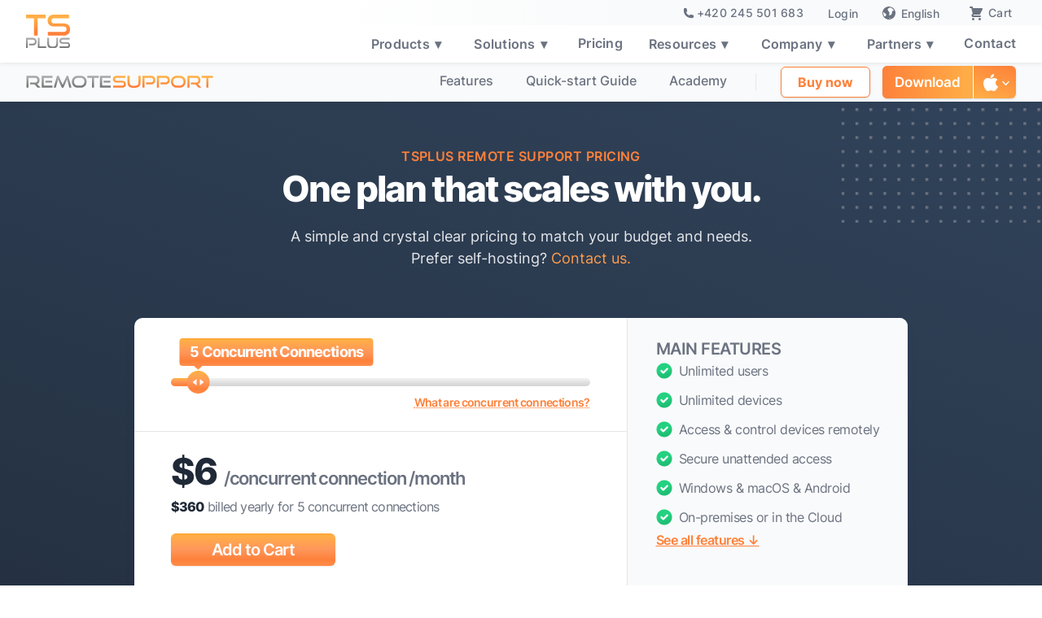

--- FILE ---
content_type: text/html; charset=utf-8
request_url: https://tsplus.net/pricing/remote-support/
body_size: 46854
content:
<!DOCTYPE html><html lang="en-US" data-critters-container> <head><meta charset="UTF-8"><meta content="width=device-width, initial-scale=1" name="viewport"><meta name="robots" content="index, follow"><title>TSplus Remote Support Pricing | Official ®</title>
    <meta property="og:title" content="TSplus Remote Support Pricing | Official ®"><meta name="description" content="The official TSplus Remote Support pricing page. Get the license price for TSplus Remote Support Software.">
    <meta property="og:description" content="The official TSplus Remote Support pricing page. Get the license price for TSplus Remote Support Software."><meta property="og:site_name" content="TSplus"><meta property="og:type" content="website"><meta property="og:url" content="https://tsplus.net/pricing/remote-support/"><meta content="/tsplus-opengraph.jpg" property="og:image"><link rel="canonical" href="https://tsplus.net/pricing/remote-support/"><link rel="preload" href="/fonts/inter-v13-latin-regular.woff2" as="font" type="font/woff2" crossorigin><link rel="preload" href="/fonts/inter-v13-latin-500.woff2" as="font" type="font/woff2" crossorigin><link rel="preload" href="/fonts/inter-v13-latin-600.woff2" as="font" type="font/woff2" crossorigin><link rel="preload" href="/fonts/inter-v13-latin-700.woff2" as="font" type="font/woff2" crossorigin><link rel="preload" href="/fonts/inter-v13-latin-800.woff2" as="font" type="font/woff2" crossorigin><link rel="preload" href="/fonts/inter-v13-latin-900.woff2" as="font" type="font/woff2" crossorigin><link rel="preconnect" href="https://www.googletagmanager.com" crossorigin><link rel="dns-prefetch" href="https://www.googletagmanager.com"><script defer data-domain="tsplus.net" src="https://plausible.io/js/script.js"></script><script>
    (function(w,d,s,l,i){w[l]=w[l]||[];w[l].push({'gtm.start':
      new Date().getTime(),event:'gtm.js'});var f=d.getElementsByTagName(s)[0],
      j=d.createElement(s),dl=l!='dataLayer'?'&l='+l:'';j.async=true;j.src=
      'https://www.googletagmanager.com/gtm.js?id='+i+dl;f.parentNode.insertBefore(j,f);
    })(window,document,'script','dataLayer','GTM-WCZ2R5M');
  </script><script type="text/javascript">
    (function(c,l,a,r,i,t,y){
        c[a]=c[a]||function(){(c[a].q=c[a].q||[]).push(arguments)};
        t=l.createElement(r);t.async=1;t.src="https://www.clarity.ms/tag/"+i;
        y=l.getElementsByTagName(r)[0];y.parentNode.insertBefore(t,y);
    })(window, document, "clarity", "script", "t1ep1epyxe");
  </script><link rel="sitemap" href="/sitemap-index.xml"><link rel="icon" href="/favicon.webp" type="image/x-icon"><link rel="icon" href="/favicon.svg" type="image/svg+xml"><link rel="apple-touch-icon" href="/apple-touch-icon.png"><link rel="stylesheet" href="https://cdnjs.cloudflare.com/ajax/libs/font-awesome/4.7.0/css/font-awesome.min.css"><link rel="alternate" hreflang="x-default" href="https://tsplus.net/pricing/remote-support/"><link rel="alternate" hreflang="en-US" href="https://tsplus.net/pricing/remote-support/"><link rel="alternate" hreflang="en" href="https://tsplus.net/pricing/remote-support/"><link rel="alternate" hreflang="ar" href="https://tsplus.net/ar/pricing/remote-support/"><link rel="alternate" hreflang="bg" href="https://tsplus.net/bg/pricing/remote-support/"><link rel="alternate" hreflang="cs-CZ" href="https://tsplus.net/cs/pricing/remote-support/"><link rel="alternate" hreflang="cs" href="https://tsplus.net/cs/pricing/remote-support/"><link rel="alternate" hreflang="da-DK" href="https://tsplus.net/da/pricing/remote-support/"><link rel="alternate" hreflang="da" href="https://tsplus.net/da/pricing/remote-support/"><link rel="alternate" hreflang="el" href="https://tsplus.net/el/pricing/remote-support/"><link rel="alternate" hreflang="en-GB" href="https://tsplus.net/en_gb/pricing/remote-support/"><link rel="alternate" hreflang="es-ES" href="https://tsplus.net/es/pricing/remote-support/"><link rel="alternate" hreflang="es" href="https://tsplus.net/es/pricing/remote-support/"><link rel="alternate" hreflang="fa-IR" href="https://tsplus.net/fa/pricing/remote-support/"><link rel="alternate" hreflang="fa" href="https://tsplus.net/fa/pricing/remote-support/"><link rel="alternate" hreflang="fi" href="https://tsplus.net/fi/pricing/remote-support/"><link rel="alternate" hreflang="fr-FR" href="https://tsplus.net/fr/pricing/remote-support/"><link rel="alternate" hreflang="fr" href="https://tsplus.net/fr/pricing/remote-support/"><link rel="alternate" hreflang="hi-IN" href="https://tsplus.net/hi/pricing/remote-support/"><link rel="alternate" hreflang="hi" href="https://tsplus.net/hi/pricing/remote-support/"><link rel="alternate" hreflang="hr" href="https://tsplus.net/hr/pricing/remote-support/"><link rel="alternate" hreflang="hu-HU" href="https://tsplus.net/hu/pricing/remote-support/"><link rel="alternate" hreflang="hu" href="https://tsplus.net/hu/pricing/remote-support/"><link rel="alternate" hreflang="id-ID" href="https://tsplus.net/id/pricing/remote-support/"><link rel="alternate" hreflang="id" href="https://tsplus.net/id/pricing/remote-support/"><link rel="alternate" hreflang="it-IT" href="https://tsplus.net/it/pricing/remote-support/"><link rel="alternate" hreflang="it" href="https://tsplus.net/it/pricing/remote-support/"><link rel="alternate" hreflang="ja" href="https://tsplus.net/ja/pricing/remote-support/"><link rel="alternate" hreflang="ko-KR" href="https://tsplus.net/ko/pricing/remote-support/"><link rel="alternate" hreflang="ko" href="https://tsplus.net/ko/pricing/remote-support/"><link rel="alternate" hreflang="ms-MY" href="https://tsplus.net/ms/pricing/remote-support/"><link rel="alternate" hreflang="ms" href="https://tsplus.net/ms/pricing/remote-support/"><link rel="alternate" hreflang="nb-NO" href="https://tsplus.net/nb/pricing/remote-support/"><link rel="alternate" hreflang="nb" href="https://tsplus.net/nb/pricing/remote-support/"><link rel="alternate" hreflang="nl-NL" href="https://tsplus.net/nl/pricing/remote-support/"><link rel="alternate" hreflang="nl" href="https://tsplus.net/nl/pricing/remote-support/"><link rel="alternate" hreflang="pl-PL" href="https://tsplus.net/pl/pricing/remote-support/"><link rel="alternate" hreflang="pl" href="https://tsplus.net/pl/pricing/remote-support/"><link rel="alternate" hreflang="pt-BR" href="https://tsplus.net/pt/pricing/remote-support/"><link rel="alternate" hreflang="pt-PT" href="https://tsplus.net/pt_pt/pricing/remote-support/"><link rel="alternate" hreflang="pt" href="https://tsplus.net/pt/pricing/remote-support/"><link rel="alternate" hreflang="ro-RO" href="https://tsplus.net/ro/pricing/remote-support/"><link rel="alternate" hreflang="ro" href="https://tsplus.net/ro/pricing/remote-support/"><link rel="alternate" hreflang="ru-RU" href="https://tsplus.net/ru/pricing/remote-support/"><link rel="alternate" hreflang="ru" href="https://tsplus.net/ru/pricing/remote-support/"><link rel="alternate" hreflang="sk-SK" href="https://tsplus.net/sk/pricing/remote-support/"><link rel="alternate" hreflang="sk" href="https://tsplus.net/sk/pricing/remote-support/"><link rel="alternate" hreflang="sv-SE" href="https://tsplus.net/sv/pricing/remote-support/"><link rel="alternate" hreflang="sv" href="https://tsplus.net/sv/pricing/remote-support/"><link rel="alternate" hreflang="th" href="https://tsplus.net/th/pricing/remote-support/"><link rel="alternate" hreflang="tl" href="https://tsplus.net/tl/pricing/remote-support/"><link rel="alternate" hreflang="tr-TR" href="https://tsplus.net/tr/pricing/remote-support/"><link rel="alternate" hreflang="tr" href="https://tsplus.net/tr/pricing/remote-support/"><link rel="alternate" hreflang="vi" href="https://tsplus.net/vi/pricing/remote-support/"><link rel="alternate" hreflang="zh-CN" href="https://tsplus.net/zh/pricing/remote-support/"><link rel="alternate" hreflang="zh-TW" href="https://tsplus.net/zh_tw/pricing/remote-support/"><link rel="alternate" hreflang="zh" href="https://tsplus.net/zh/pricing/remote-support/"><script id="fsc-api" defer="true" src="https://sbl.onfastspring.com/sbl/1.0.6/fastspring-builder.min.js" type="text/javascript" data-storefront="jwts.onfastspring.com/embedded-tsplus-net" data-continuous="true" data-debug="false" data-decorate-callback="decorateURL">
    </script><style>html{font-family:Inter,sans-serif;-ms-text-size-adjust:100%;-webkit-text-size-adjust:100%}body{margin:0}footer,nav,section{display:block}a{background-color:transparent}a:active,a:hover{outline:0}strong{font-weight:700}h1{font-size:2em;margin:.67em 0}img{border:0}svg:not(:root){overflow:hidden}button{color:inherit;font:inherit;margin:0}button{overflow:visible}button{text-transform:none}button{-webkit-appearance:button;cursor:pointer}button::-moz-focus-inner{border:0;padding:0}*{-webkit-box-sizing:border-box;-moz-box-sizing:border-box;box-sizing:border-box}html{height:100%}body{margin:0;min-height:100%;background-color:#fff;font-family:Inter,sans-serif;font-size:14px;line-height:20px;color:#333}img{max-width:100%;vertical-align:middle;display:inline-block}.w-inline-block{max-width:100%;display:inline-block}.w-button{display:inline-block;padding:9px 15px;background-color:#3898ec;color:#fff;border:0;line-height:inherit;text-decoration:none;cursor:pointer;border-radius:0}h1,h2,h3,h4{font-weight:700;margin-bottom:10px}h1{font-size:38px;line-height:44px;margin-top:20px}h2{font-size:32px;line-height:36px;margin-top:20px}h3{font-size:24px;line-height:30px;margin-top:20px}h4{font-size:18px;line-height:24px;margin-top:10px}p{margin-top:0;margin-bottom:10px}.w-list-unstyled{padding-left:0;list-style:none}.w-embed:before,.w-embed:after{content:" ";display:table;grid-column-start:1;grid-row-start:1;grid-column-end:2;grid-row-end:2}.w-embed:after{clear:both}button{border:0;cursor:pointer;-webkit-appearance:button}label{display:block;margin-bottom:5px;font-weight:700}.w-container{margin-left:auto;margin-right:auto;max-width:940px}.w-container:before,.w-container:after{content:" ";display:table;grid-column-start:1;grid-row-start:1;grid-column-end:2;grid-row-end:2}.w-container:after{clear:both}.w-container .w-row{margin-left:-10px;margin-right:-10px}.w-row:before,.w-row:after{content:" ";display:table;grid-column-start:1;grid-row-start:1;grid-column-end:2;grid-row-end:2}.w-row:after{clear:both}.w-row .w-row{margin-left:0;margin-right:0}.w-col{position:relative;float:left;width:100%;min-height:1px;padding-left:10px;padding-right:10px}.w-col .w-col{padding-left:0;padding-right:0}.w-col-6{width:50%}@media screen and (max-width: 991px){.w-container{max-width:728px}}@media screen and (max-width: 767px){.w-row,.w-container .w-row{margin-left:0;margin-right:0}.w-col{width:100%;left:auto;right:auto}}@media screen and (max-width: 479px){.w-container{max-width:none}.w-col{width:100%}}.w-dropdown{display:inline-block;position:relative;text-align:left;margin-left:auto;margin-right:auto;z-index:900}.w-dropdown-toggle{position:relative;vertical-align:top;text-decoration:none;color:#222;padding:20px;text-align:left;margin-left:auto;margin-right:auto;white-space:nowrap}.w-dropdown-toggle{-webkit-user-select:none;-moz-user-select:none;-ms-user-select:none;user-select:none;display:inline-block;cursor:pointer;padding-right:40px}.w-dropdown-toggle:focus{outline:0}.w-dropdown-list{position:absolute;background:#ddd;display:none;min-width:100%}@media screen and (max-width: 767px){.w-nav-brand{padding-left:10px}}.w-nav{position:relative;background:#ddd;z-index:1000}.w-nav:before,.w-nav:after{content:" ";display:table;grid-column-start:1;grid-row-start:1;grid-column-end:2;grid-row-end:2}.w-nav:after{clear:both}.w-nav-brand{position:relative;float:left;text-decoration:none;color:#333}.w-nav-link{position:relative;display:inline-block;vertical-align:top;text-decoration:none;color:#222;padding:20px;text-align:left;margin-left:auto;margin-right:auto}.w-nav-menu{position:relative;float:right}[data-nav-menu-open]{display:block!important;position:absolute;top:100%;left:0;right:0;background:#c8c8c8;text-align:center;overflow:visible;min-width:200px}.w--nav-link-open{display:block;position:relative}.w-nav-overlay{position:absolute;overflow:hidden;display:none;top:100%;left:0;right:0;width:100%;height:0}.w-nav-overlay [data-nav-menu-open]{top:0}.w-nav-button{position:relative;float:right;padding:18px;font-size:24px;display:none;cursor:pointer;-webkit-tap-highlight-color:rgba(0,0,0,0);tap-highlight-color:rgba(0,0,0,0);-webkit-user-select:none;-moz-user-select:none;-ms-user-select:none;user-select:none}.w-nav-button:focus{outline:0}@media screen and (max-width: 991px){.w-nav[data-collapse=medium] .w-nav-menu{display:none}.w-nav[data-collapse=medium] .w-nav-button{display:block}}@media screen and (max-width: 767px){.w-nav-brand{padding-left:10px}}:root{--body-text-grey:#6b7280;--white:white;--dark-orange:#fe813a;--soft-orange:#ffaf48;--dark-blue-rds:#3a88fe;--light-blue-rds:#48bdff;--dark-blue-text:#1f2937;--border-gray-delimitation:#e5e7eb;--light-grey-backgrounf:#f9fafb;--second-pt-blue-gradient:#32455d;--very-light-grey-bck:#f3f4f6;--light-gray-text:#9ca3af;--mid-orange-text:#ff9c4b;--hover-light-grey-text:#6b7280;--hover-gray-links:#111827;--super-light-orange:#fed7aa;--mid-blue-rds:#3284ff;--untitled-ui--primary700:#6941c6}.w-layout-grid{grid-row-gap:16px;grid-column-gap:16px;grid-template-rows:auto auto;grid-template-columns:1fr 1fr;grid-auto-columns:1fr;display:grid}body{color:var(--body-text-grey);background-color:#0000;font-family:Inter,sans-serif;font-size:18px;line-height:1.667em}h1{color:#fff;margin-top:0;margin-bottom:20px;font-size:60px;font-weight:700;line-height:1.133em}h2{color:#fff;margin-top:0;margin-bottom:18px;font-size:40px;font-weight:800;line-height:1.19em}h3{color:#fff;margin-top:0;margin-bottom:18px;font-size:26px;font-weight:700;line-height:1.3em}h4{color:#fff;margin-top:0;margin-bottom:18px;font-size:22px;font-weight:700;line-height:1.227em}p{color:var(--body-text-grey);margin-bottom:0}a{color:var(--body-text-grey);text-decoration:underline;transition:color .3s}a:hover{color:#fe813a}ul{margin-top:0;margin-bottom:10px;padding-left:40px}li{margin-bottom:14px}img{max-width:100%;margin-bottom:16px;display:inline-block}label{color:#fff;margin-bottom:19px;font-weight:700;line-height:1.111em;display:block}strong{color:#fff;font-weight:700}.container-default{z-index:4;color:#e5e7eb;max-width:60rem;margin-left:auto;margin-right:auto;padding:0;position:relative}.container-default.large{max-width:80rem}.container-default.large.abovefooter{background-color:var(--white);max-width:100%}.button-primary{background-color:var(--dark-orange);background-image:linear-gradient(to right,var(--dark-orange),var(--soft-orange));color:#fff;text-align:center;-webkit-text-fill-color:inherit;cursor:pointer;transform-style:preserve-3d;background-clip:border-box;border-radius:6px;padding:19px 28px;font-size:18px;font-weight:600;line-height:20px;text-decoration:none;transition:transform .35s,background-color .35s;position:static;box-shadow:0 1px 2px -1px #0000001a,0 1px 3px #0000001a}.button-primary:hover{background-color:#4a3fcc;background-image:linear-gradient(to bottom,var(--dark-orange),var(--dark-orange));opacity:1;color:#fff;border-radius:6px;text-decoration:none;transform:scale3d(.95,.95,1.01)}.chevron-inline{transition:transform .3s ease;margin-top:2px}.text-block-64,.chevron-inline{display:inline-block;margin-left:2px}.button-primary.sign-up-header{padding:16px 26px;font-family:Inter,sans-serif;font-size:16px;line-height:18px}.button-primary.smaller{padding:16px 24px;font-size:17px}.button-primary.smaller.double{border-radius:8px 0 0 8px;padding-left:15px;padding-right:15px}.button-primary.smaller.double:hover{transform:none}.button-primary.rounded-transparent{border:1px solid var(--dark-orange);-webkit-backdrop-filter:blur(5px);backdrop-filter:blur(5px);background-color:#fff0;background-image:none;border-radius:80px;flex:0 auto;align-self:center;padding:2px 20px;display:flex}.button-primary.rounded-transparent.menu-second{background-color:#fff;border-radius:6px;margin-right:15px;padding-top:8px;padding-bottom:8px}.button-primary.two-stage{padding:8px 40px;font-size:16px;font-weight:700;line-height:18px}.button-secondary{background-color:var(--white);color:var(--body-text-grey);text-align:center;-webkit-text-fill-color:inherit;cursor:pointer;transform-style:preserve-3d;background-clip:border-box;border-radius:6px;padding:19px 28px;font-weight:600;line-height:20px;transition:transform .35s,border-color .35s,background-color .35s;box-shadow:0 1px 2px -1px #0000001a,0 1px 3px #0000001a}.button-secondary:hover{background-color:var(--border-gray-delimitation);opacity:1;color:var(--body-text-grey);border-color:#4a3fcc00;border-radius:6px;transform:scale3d(.95,.95,1.01)}.button-secondary.gray{background-color:var(--light-grey-backgrounf)}.button-secondary.gray:hover{background-color:var(--border-gray-delimitation)}.button-secondary.gray.center{max-width:200px;margin-top:25px;margin-left:auto;margin-right:auto;display:block}.button-secondary.gray.center.dark-font{color:var(--body-text-grey)}.button-secondary.center{margin-left:auto;margin-right:auto;display:block}.footer{z-index:11;background-color:var(--white);border:0 rgba(0,0,0,0);padding-top:0;padding-bottom:0;position:relative}.footer-logo-container{transform-style:preserve-3d;transition-property:transform}.footer-logo-container:hover{transform:scale3d(.95,.95,1.01)}.section{background-color:var(--white);padding:50px 24px 100px}.section.less{padding-bottom:60px}._2-buttons{justify-content:center;align-items:center;display:flex}._2-buttons.header-buttons-wrapper{margin-left:32px}._2-buttons.header-buttons-wrapper.nomargin-left{margin-left:0;text-decoration:none}._2-buttons.header-buttons-wrapper.nomargin-left.spec{align-items:center;margin-bottom:0;text-decoration:none}.title.faq{color:var(--dark-blue-text);margin-bottom:0;margin-right:20px;font-size:18px;font-weight:500}.paragraph.faq{color:var(--body-text-grey);margin-top:10px;padding-top:0;padding-bottom:15px;padding-right:48px;font-size:16px;line-height:1.57em}.card{background-color:#39394b;border-radius:20px;overflow:hidden}.card.faq-wrapper{border-bottom:1px solid var(--border-gray-delimitation);cursor:pointer;background-color:#0000;border-radius:0;margin-bottom:0;padding-top:10px;padding-bottom:0;padding-right:0}.card.faq-wrapper:hover{transform:none}.small-print-wrapper{border-top:1px solid var(--border-gray-delimitation);color:#fff;border-radius:1px;flex-direction:row;justify-content:center;margin-top:48px;margin-bottom:1.5rem;padding-top:32px;font-size:16px;line-height:1.5em;display:flex}.small-print-wrapper.footer{margin-top:0;margin-bottom:10px;padding-top:10px;font-size:12px}.container-medium-624px{max-width:624px;margin-left:auto;margin-right:auto;padding-left:24px;padding-right:24px}.container-medium-624px.pricing{z-index:4;text-align:center;max-width:750px;margin-bottom:50px;position:relative}.container-medium-624px.pricing.net{margin-bottom:70px;padding-top:180px}.faq-arrow-wrapper{color:var(--body-text-grey);border-radius:8px;justify-content:center;align-items:center;width:36px;min-width:36px;height:36px;font-size:16px;line-height:1em;display:flex;overflow:hidden}.faq-top{text-align:left;justify-content:space-between;align-items:center;display:flex}.link{color:var(--light-grey-backgrounf)}.link.new-sub{color:var(--body-text-grey);font-size:14px;text-decoration:none}.text-block{color:var(--light-gray-text);padding-left:8px;padding-right:8px}.html-embed{color:var(--soft-orange);width:24px;height:24px}.html-embed.social-icons-footer{color:var(--light-gray-text)}.html-embed.social-icons-footer:hover{color:var(--hover-light-grey-text)}.div-block-2{grid-column-gap:24px;grid-row-gap:0px;margin-top:0;display:flex}.div-block-2.footer{margin-bottom:25px}.text-block-2{color:var(--body-text-grey);margin-top:20px;margin-bottom:32px;padding-right:20px;font-size:16px;line-height:1.5em}.text-block-2.footer{margin-bottom:20px;font-family:Inter,sans-serif}.text-block-2.footer.new{margin-top:10px;margin-bottom:15px;line-height:1.3em}.heading-2{color:var(--light-gray-text);text-align:left;letter-spacing:.05em;padding-top:12px;padding-left:9px;font-size:14px;font-weight:600;display:block}.heading-2.second{padding-left:20px}.heading-2.last{padding-left:15px}.heading-2.full-left{color:var(--dark-blue-text);margin-bottom:12px;padding-top:0;padding-left:0;font-family:Inter,sans-serif;text-transform:uppercase}.heading-2.full-left.mid{margin-top:20px}.heading-2.review{padding-top:0}.columns{grid-column-gap:0px;flex-direction:row;flex:1;justify-content:flex-start;max-width:37rem;margin-right:0;padding-right:0;display:flex}.link-2{color:var(--hover-light-grey-text);font-family:Inter,sans-serif;font-size:16px;text-decoration:none}.link-2:hover{color:var(--hover-gray-links)}.div-block-4{padding-bottom:40px}.column-2{flex:0 auto;padding-right:32px;line-height:1.5em;display:block}.column-3{padding-right:32px;line-height:1.5em}.column-3.last{padding-top:10px}.div-block-5{border-top:1px solid var(--border-gray-delimitation);max-width:80rem;margin-left:auto;margin-right:auto;padding:3rem 2rem 0}.div-block-5.top{grid-column-gap:100px;border-bottom:1px none var(--border-gray-delimitation);border-top-style:none;flex-direction:column;align-items:stretch;max-width:60rem;margin-right:auto;padding-top:0;padding-bottom:0;padding-left:6rem;display:flex}.div-block-5.top.footer{padding-top:2rem;padding-bottom:1.5rem}.list,.list-2{line-height:1.5em}.html-embed-3{text-decoration:none;display:none}.html-embed-3.test{padding-top:10px;padding-bottom:10px;transition:background-color .35s,transform .35s;display:block}.html-embed-3.test:hover{transform:scale(.95)}.html-embed-3.test.download-desktop.double{border-top-left-radius:6px;border-bottom-left-radius:6px;overflow:hidden;box-shadow:0 1px 3px #0000001a,0 1px 2px -1px #0003}.html-embed-3.test.download-desktop.double:hover{transform:none}.html-embed-3.test.download-desktop.double.menu-mobile.smaller{align-self:center;padding-top:5px;padding-bottom:5px}.div-block-17{z-index:3;display:block;position:absolute;right:0;overflow:hidden}.html-embed-4{object-fit:fill;position:absolute;inset:0% auto 0% 0%;overflow:visible;transform:translate(-10%,450px)}.html-embed-4.right{color:var(--body-text-grey);background-color:#0000;position:relative;transform:translate(32%,-400px)}.html-embed-4.right.upper{color:var(--border-gray-delimitation)}.html-embed-4.right.upper.darker{color:var(--body-text-grey)}.div-block-19{max-width:1280px;margin-left:auto;margin-right:auto;padding:0 2rem 2rem}.div-block-19.pricing{padding-top:4rem;padding-bottom:4rem}.heading-4{color:var(--light-gray-text);text-align:center;letter-spacing:.025em;margin-bottom:0;margin-left:auto;margin-right:auto;font-size:1rem;font-weight:600;line-height:1.25em;position:static;text-transform:uppercase}.div-block-20{grid-column-gap:3.5rem;grid-row-gap:3.5rem;grid-template-rows:auto;grid-template-columns:minmax(0,1fr) minmax(0,1fr) minmax(0,1fr) minmax(0,1fr) minmax(0,1fr);grid-auto-columns:minmax(0,1fr);margin-top:2rem;display:grid}.div-block-21{display:flex}.heading-5{color:var(--dark-orange);text-align:center;letter-spacing:.03rem;text-transform:uppercase;margin-bottom:0;font-size:1rem;font-weight:600;line-height:1.5em}.paragraph-3{color:var(--dark-blue-text);letter-spacing:-.125rem;margin-top:.5rem;font-size:2.75rem;font-weight:800;line-height:2.5rem;display:inline-block}.paragraph-3.center{text-align:center;display:block}.paragraph-3.center.next{color:var(--white)}.paragraph-3.center.again{margin-bottom:20px;display:block}.paragraph-3.center.again.ra{margin-bottom:60px}.div-block-50{background-color:#fff;position:relative}.image-4{text-align:center;display:inline-block;position:static}.image-4.last{padding-left:0}.div-block-51{padding-top:0}.div-block-52{padding-top:3px}.paragraph-16{color:var(--border-gray-delimitation);line-height:1.5em}.paragraph-16.padding{padding-top:25px}.div-block-57{border-top:1px solid var(--border-gray-delimitation);justify-content:center;max-width:768px;margin-left:auto;margin-right:auto;display:block}.link-5{color:var(--mid-orange-text);text-decoration:none}.link-5:hover{color:var(--dark-orange)}.html-embed-13{align-self:center;width:24px;height:24px;margin-right:6px}.html-embed-13.pricing{width:16px;height:24px;margin-right:10px}.html-embed-13.pricing.ra{margin-right:0}.image-7{max-width:80%;margin-bottom:0;padding-top:5px;padding-bottom:5px;display:block}.image-7.secondary{max-width:220px}.image-7.secondary.rs{max-width:230px}.image-7.large{z-index:1550;max-width:90%;position:relative}.heading-9{color:var(--dark-blue-text);text-align:center;margin-top:60px}.nav-menu-2{text-align:center;justify-content:space-between;align-items:center;display:flex}.div-block-58{z-index:1500;border-top:1px none var(--border-gray-delimitation);background-color:var(--light-grey-backgrounf);position:relative;top:0;box-shadow:0 0 10px #1f293726}.div-block-58.dynamic-height-2{transition:margin-top .5s;position:fixed;top:5px;left:0;right:0}.nav-link-2{color:var(--body-text-grey);flex:none;padding:15px 20px;font-size:16px;font-weight:500;text-decoration:none;display:inline-block;position:relative}.nav-link-2:hover{border-bottom:3px solid var(--dark-orange);color:var(--dark-orange)}.nav-link-2.selected{border-bottom:3px solid var(--dark-orange);color:var(--dark-orange);padding-top:8px;padding-bottom:8px;font-size:16px;font-weight:500}.nav-link-2.spec{border-bottom:3px solid rgba(0,0,0,0);flex:none;padding-top:8px;padding-bottom:8px}.body{background-image:none}.link-block-4{z-index:999999;transition:bottom .3s,color .35s;position:fixed;inset:auto auto 100px 2%}.link-block-4:hover{bottom:3%}.link-block-4.backtopfading{bottom:90px;left:auto;right:30px}.link-block-4.backtopfading.bottom{bottom:15px}.image-10-close{margin-bottom:0;display:block}.navbar-logo-left{z-index:1501;background-color:var(--white);position:-webkit-sticky;position:sticky;top:0;box-shadow:0 0 10px #00000026}.navbar-logo-left.main-products{position:fixed;top:auto;left:0;right:0;box-shadow:0 1px 5px #1f29371a}.navbar-logo-left.main-products.dynamic-height{transition:margin-top .5s}.navbar-logo-left-container{z-index:1501;background-color:#0000;margin-left:auto;margin-right:auto;padding:8px 32px}.navbar-logo-left-container.secondary{padding-top:0;padding-bottom:0}.navbar-logo-left-container.overtop{z-index:1502;background-color:#f7f7f700;background-image:linear-gradient(to right,rgba(0,0,0,0) 33%,var(--light-grey-backgrounf) 59%);padding-top:4px;padding-bottom:4px}.navbar-logo-left-container.overtop.white{background-color:#fff0;background-image:linear-gradient(to right,rgba(255,255,255,0) 33%,var(--light-grey-backgrounf) 59%);padding-top:4px;padding-bottom:0}.navbar-logo-left-container.products{z-index:1501;padding-top:4px;padding-bottom:6px}.container-2{z-index:4;width:100%;max-width:940px;margin-left:auto;margin-right:auto;position:relative}.container-2.larger{max-width:1240px}.navbar-wrapper{z-index:99999;justify-content:space-between;align-items:center;display:flex}.navbar-wrapper.spec{justify-content:center;align-items:stretch}.navbar-wrapper.right{justify-content:flex-end;padding-left:0;padding-right:0}.navbar-brand{cursor:pointer;transform-style:preserve-3d;justify-content:space-between;margin-top:-25px;padding-bottom:7px;transition-property:all}@media screen and (max-width:1000px){.navbar-brand{margin-top:-5px}}.navbar-brand:hover{transform:scale3d(.95,.95,1.01)}.navbar-brand.secondary{flex:1;align-self:center;margin-top:0;padding-bottom:0}.navbar-brand.secondary:hover{transform:none}.navbar-brand.products{z-index:9999;margin-top:-23px;padding-bottom:7px}.nav-menu-wrapper{min-width:390px}@media screen and (max-width: 480px){.nav-menu-wrapper.w-nav-menu{min-width:initial;max-width:initial}.nav-link-3.over{font-size:12px!important}}.nav-menu-two{justify-content:space-between;align-items:center;margin-bottom:0;display:flex}.nav-link-3{color:var(--body-text-grey);letter-spacing:.25px;cursor:pointer;margin-left:5px;margin-right:5px;padding:5px 10px;font-size:16px;font-weight:600;line-height:20px;text-decoration:none}.nav-link-3:hover{color:var(--dark-orange)}.nav-link-3:focus-visible{outline-offset:0px;color:#0050bd;border-radius:4px;outline:2px solid #0050bd}.nav-link-3.over{font-size:14px;font-weight:500}.nav-link-3.over.phone{align-items:stretch;display:flex}.nav-link-3.over.last-cart{padding-right:0}.nav-link-3.over.phone.footer{border:1px solid var(--dark-orange);border-radius:50px;justify-content:center;max-width:220px;margin-top:0;margin-bottom:20px;margin-left:0;padding-left:0;transition:all .3s}.nav-link-3.over.phone.footer:hover{transform:scale(.95)}.nav-link-3.last{margin-right:0;padding-right:0}.nav-dropdown{margin-left:5px;margin-right:5px}.nav-dropdown-toggle{color:var(--body-text-grey);letter-spacing:.25px;padding:5px 18px 5px 10px;font-size:16px;font-weight:600;line-height:20px}.nav-dropdown-toggle:hover{color:var(--dark-blue-text)}.nav-dropdown-toggle:hover .chevron-inline{color:var(--dark-blue-text);transform:rotate(180deg)}.nav-dropdown-toggle:focus-visible{outline-offset:0px;color:#0050bd;border-radius:5px;outline:2px solid #0050bd}.nav-dropdown-list{background-color:#fff;border-radius:12px}.nav-dropdown-list.shadow-three.mobile-shadow-hide{z-index:15000;overflow:visible}.nav-dropdown-list.shadow-three.mobile-shadow-hide.middle.larger{width:300px}.nav-dropdown-list.shadow-three.mobile-shadow-hide.double:hover{background-image:linear-gradient(to bottom,var(--dark-orange),var(--dark-orange))}.nav-dropdown-list.shadow-three.mobile-shadow-hide.double .link-block-8:hover{background-image:linear-gradient(to bottom,var(--dark-orange),var(--dark-orange))}.nav-divider{background-color:#e4ebf3;width:1px;height:22px;margin-left:15px;margin-right:30px}.nav-divider.spec{flex:none}.list-item-6{margin-bottom:0}.link-block-8{grid-column-gap:16px;grid-row-gap:4px;background-color:var(--white);cursor:pointer;flex-direction:row;grid-template-rows:auto auto;grid-template-columns:1fr 1fr;grid-auto-columns:1fr;justify-content:flex-start;align-items:flex-start;margin:-12px;padding:12px 15px;text-decoration:none;display:flex}.link-block-8:hover{background-color:var(--light-grey-backgrounf);border-radius:8px}.link-block-8.middle{grid-column-gap:12px;width:178px;margin-top:-12px;margin-bottom:-12px;padding-top:6px;padding-bottom:6px}.link-block-8.middle.larger{width:278px}.link-block-8.middle.double{background-color:#fff0;width:auto;margin-left:0;margin-right:0;padding:15px 0}.link-block-8.middle.double.dropdownlink{padding:15px 17px}.link-block-8.middle.bit-larger{width:208px}.paragraph-55{color:var(--dark-blue-text);margin-bottom:0;font-family:Inter,sans-serif;font-size:16px;font-weight:500;line-height:24px;text-decoration:none}.paragraph-55.small{color:var(--body-text-grey);font-family:Inter,sans-serif}.paragraph-56{margin-bottom:0;font-family:Inter,sans-serif;font-size:14px;line-height:20px}.image-22{max-width:40px;margin-bottom:16px}.html-embed-23{color:var(--mid-orange-text);width:24px;height:24px}.html-embed-29{margin-right:15px}.html-embed-29.top-last{margin-right:0;font-size:14px}.html-embed-29.top-last.zindex-boosted{z-index:2000;position:relative}.pricing11_feature{border-bottom:1px solid var(--border-gray-delimitation);background-color:var(--light-grey-backgrounf);padding:.9rem 1.5rem;box-shadow:inset -20px 0 20px -20px #dee4e9}.pricing11_feature.transparent{box-shadow:none;background-color:#fff0;border-bottom-color:#a4caff33;padding:.5rem 1rem .5rem 0}.pricing11_feature.transparent.first{border-top:1px solid rgba(164,202,255,.2);border-bottom-color:#a4caff33}.page-padding{padding-left:2rem;padding-right:2rem}.pricing11_row{z-index:-1;grid-column-gap:0px;grid-row-gap:0px;border-bottom:1px #f0f0f0;border-top-left-radius:10px;grid-template-rows:auto;grid-template-columns:1fr 1fr 1fr 1fr;align-items:stretch}.pricing11_row.ra{grid-template-columns:2.5fr .75fr .75fr .75fr}.section_pricing11.hide-tablet{background-image:linear-gradient(20deg,var(--dark-blue-text) 45%,var(--second-pt-blue-gradient));padding-top:124px}.section_pricing11.hide-tablet.rs{padding-top:0}.text-weight-medium{font-weight:500}.text-weight-medium.text-color-gray900{border-bottom:1px dashed var(--body-text-grey);color:var(--body-text-grey);letter-spacing:-.5px;cursor:pointer;font-size:16px;line-height:1.3em;display:inline-block}.text-weight-medium.text-color-gray900:hover{border-bottom-color:var(--border-gray-delimitation)}.text-weight-medium.text-color-gray900.new{color:var(--white);background-image:linear-gradient(144deg,#f82b2b,#b40000);border-bottom-style:none;border-radius:20px;margin-left:10px;margin-right:-15px;padding:1px 6px;font-size:14px;font-weight:700}.text-weight-medium.text-color-gray900.white{border-bottom-color:var(--white);color:var(--white);cursor:default;font-size:14px}.text-weight-medium.text-color-gray900.white.bigger{border-bottom-color:var(--white);color:var(--white);cursor:default;font-size:16px}.bold-text-8{color:var(--body-text-grey)}.paragraph-small{color:#fff;margin-bottom:0;font-size:14px;line-height:18px}.paragraph-small.dark{color:var(--body-text-grey)}.tooltip-arrow{margin-top:auto;margin-bottom:auto;position:absolute;inset:34% auto auto -8px}.tooltip-float{min-height:42px;margin-top:auto;margin-bottom:auto;display:none;position:absolute}.tooltip-float.right{z-index:50;flex:1;max-width:200px;display:none;position:absolute;inset:0% auto 0% 113%}.tooltip-float.right.new{z-index:2147483647;grid-column-gap:16px;grid-row-gap:16px;opacity:0;visibility:hidden;grid-template-rows:auto auto;grid-template-columns:1fr 1fr;grid-auto-columns:1fr;transition-property:all;transition-duration:.3s;transition-timing-function:ease;display:block;position:absolute}.tooltip-v1{background-color:var(--second-pt-blue-gradient);border-radius:10px;justify-content:flex-start;align-items:center;min-width:250px;max-width:400px;min-height:42px;padding:12px 16px;display:flex;box-shadow:4px 4px 14px #080f340a,1px 1px 1px #170f490a,0 0 1px #170f4908}.tooltip-v1.light{background-image:linear-gradient(180deg,#fff,var(--light-grey-backgrounf))}.tooltip-right{display:inline-block;position:relative}.tooltip-right:hover>.tooltip-float{opacity:1;visibility:visible;z-index:99999;transform:translate(5px)}@media (max-width: 767px){.tooltip-right:hover>.tooltip-float{opacity:1;visibility:visible;z-index:99999;transform:translateY(5px)}}.list-item-9{color:var(--hover-light-grey-text);margin-bottom:6px;font-family:Inter,sans-serif;line-height:1em}.list-item-9:hover{color:var(--hover-gray-links)}.taxmayapply{color:#fff;text-align:center;font-size:14px;font-weight:400;display:block}.taxmayapply.rs{padding-top:10px;font-size:16px;font-weight:400;padding-bottom:25px}.phone-icon{width:12px;height:12px;margin-top:1px;margin-right:5px}.phone-icon.footer{color:var(--dark-orange);width:18px;height:18px;margin-left:10px}.ts-phone-number{white-space:nowrap}.ts-phone-number:hover{color:var(--dark-orange)}.ts-phone-number.footer{color:var(--dark-orange);font-size:18px;font-weight:500}.div-block-115{display:inline-block}.div-block-116{justify-content:space-around;align-items:stretch;display:flex}.dropdown-2{background-image:linear-gradient(to bottom,var(--dark-orange),var(--soft-orange));border-left:1px solid #fff;border-top-right-radius:6px;border-bottom-right-radius:6px;align-items:stretch;margin-left:0;display:flex}.dropdown-2:hover{background-image:linear-gradient(to bottom,var(--dark-orange),var(--dark-orange))}.dropdown-2.double{background-image:linear-gradient(200deg,var(--dark-orange),var(--soft-orange));box-shadow:0 1px 2px -1px #0000001a,0 1px 3px #0000001a}.dropdown-toggle{padding-left:15px;padding-right:15px;display:flex}.dropdown-toggle.double{padding:0}.apple-icon-dl,.windows-icon-dl{margin-bottom:0}.link-block-10{align-self:center;padding:10px 8px 10px 12px;display:flex}.link-block-10.rightlink{padding-top:12px;padding-bottom:11px}.link-block-10.rightlink:hover{background-image:linear-gradient(to bottom,var(--dark-orange),var(--dark-orange));border-top-right-radius:6px;border-bottom-right-radius:6px}.link-block-10.rightlink.smaller{padding-top:6px;padding-bottom:5px}.html-embed-49{margin-top:-3px;padding-left:5px}.grid{border-top:1px solid var(--border-gray-delimitation);grid-template-rows:auto;grid-template-columns:1.5fr .75fr .75fr 1.5fr;align-content:end;justify-items:end;padding:40px 33px 25px}.html-embed-50{margin-bottom:0}.paragraph-84{background-image:linear-gradient(to bottom,var(--dark-orange),var(--soft-orange));-webkit-text-fill-color:transparent;-webkit-background-clip:text;background-clip:text;align-self:center;font-size:14px;font-weight:700}.paragraph-84.bigger{color:var(--dark-orange);-webkit-text-fill-color:inherit;background-image:none;background-clip:border-box;font-size:16px}.text-span-14{font-size:14px;font-weight:400}.div-block-121{justify-content:center;display:flex}.uui-pricing11_heading-row-text{background-image:linear-gradient(180deg,var(--dark-orange),var(--soft-orange));color:var(--untitled-ui--primary700);-webkit-text-fill-color:transparent;-webkit-background-clip:text;background-clip:text;padding-top:.5rem;padding-bottom:.5rem;font-family:Inter,sans-serif;font-size:16px;font-weight:600}.uui-pricing11_heading-row-text.edition{color:var(--white);text-align:center;-webkit-text-fill-color:inherit;background-image:none;background-clip:border-box}.uui-pricing11_heading-row-text.first{padding-top:1.1rem}.uui-pricing11_heading-row-text.first.bundle{padding-top:1.6rem}.uui-pricing11_heading-row{grid-column-gap:0px;grid-row-gap:0px;border-bottom:1px rgba(229,231,235,.2);grid-template-rows:auto;grid-template-columns:2.5fr .75fr .75fr .75fr;grid-auto-columns:1fr;margin-top:0;padding-top:0;padding-bottom:0;display:grid}.uui-pricing11_plans{width:100%;max-width:80rem}.cell-pricing{background-color:var(--white);color:var(--body-text-grey);text-align:center;border-left:1px #eaecf0;justify-content:center;align-items:center;padding:1rem 1.5rem;font-size:16px;display:flex}.cell-pricing.center{background-color:var(--light-grey-backgrounf);border-bottom:1px solid #f0f0f0;border-left:3px solid #01b67a;border-right:3px solid #01b67a}.cell-pricing.center.transparent{-webkit-backdrop-filter:blur(5px);backdrop-filter:blur(5px);background-color:#ffffff0d;border-bottom-color:#a4caff33;border-left-width:1px;border-left-color:#a4caff33;border-right-width:1px;border-right-color:#a4caff33;padding-top:.5rem;padding-bottom:.5rem}.cell-pricing.center.transparent.first{background-color:#ffffff0d;border-color:#a4caff33;border-top-style:solid;border-top-width:1px}.cell-pricing.left{border-bottom:1px solid #f0f0f0;box-shadow:inset -20px 0 20px -20px #c7f3c6}.cell-pricing.left.transparent{box-shadow:none;background-color:#fff0;border-bottom-color:#a4caff33;padding-top:.5rem;padding-bottom:.5rem}.cell-pricing.left.transparent.first{border-top:1px solid rgba(164,202,255,.2);border-bottom-color:#a4caff33}.cell-pricing.left.transparent.first.top{border-top-style:none;border-bottom-style:none;border-left-color:#ffffff0d;border-right-width:1px;border-right-color:#ffffff0d;padding-left:0;padding-right:0}.cell-pricing.left.transparent.first.top.inline{display:inline}.cell-pricing.right{border-bottom:1px solid #f0f0f0;box-shadow:inset 20px 0 20px -20px #c7f3c6}.cell-pricing.right.transparent{box-shadow:none;background-color:#fff0;border-bottom-color:#a4caff33;padding-top:.5rem;padding-bottom:.5rem}.cell-pricing.right.transparent.first{border-top:1px solid rgba(164,202,255,.2)}.div-block-124{max-width:990px;margin:-55px auto 30px;padding-top:100px}.div-block-124.thinner{max-width:950px}.paragraph-86{color:var(--white);font-size:14px;font-weight:500;line-height:1em}.paragraph-86.bigger{font-size:16px}.paragraph-86.bigger.link{font-size:16px;cursor:pointer;text-decoration:underline;color:#ff9c4b}.nav-dropdown-list-2{background-color:#fff;border-radius:12px}.div-block-133{width:177px}.div-block-133.block133-2{width:auto;margin-left:-7px}.div-block-126{flex-flow:column;width:auto;height:100%;padding-top:22px;padding-left:0;padding-right:0;display:flex}.div-block-126.block126-2{padding-top:20px;position:relative;box-shadow:8px 0 15px -5px #0000000d}.link-block-12{grid-column-gap:16px;grid-row-gap:4px;cursor:pointer;background-color:#fff;flex-direction:row;grid-template-rows:auto auto;grid-template-columns:1fr 1fr;grid-auto-columns:1fr;justify-content:flex-start;align-items:flex-start;margin:-12px;padding:12px 15px;text-decoration:none;display:flex}.link-block-12:hover{background-color:#f9fafb;border-radius:8px}.link-block-12.middle{grid-column-gap:12px;width:178px;margin-top:-12px;margin-bottom:-12px;padding-top:6px;padding-bottom:6px}.link-block-12.middle.larger{width:278px;margin-bottom:-12px}.link-block-12.middle.larger.link-block-8-mega{background-color:#fff0;margin-bottom:0;padding-top:5px}.link-block-12.middle.larger.link-block-8-mega:hover{background-color:#f9fafb}.link-block-12.middle.larger.link-block-8-mega.s-12{width:200px;margin-top:0;margin-left:0;padding-left:0}.link-block-12.middle.larger.link-block-8-mega.s-12:hover{background-color:#f9fafb00;border-bottom:0 solid #fe813a}.link-block-12.middle.larger.link-block-8-mega.s-12.hide-mobile{width:auto;padding-top:11px;padding-bottom:11px}.div-block-125{grid-column-gap:28px;grid-row-gap:28px;display:flex}.div-block-125.div-block-1256{padding-top:5px}.image-335{width:auto;height:13px}.div-block-131{background-color:#e5e7eb;height:1px;margin-top:12px;margin-bottom:12px;display:block}.div-block-131.hide-mobile{height:1px;margin-bottom:6px;display:block}.div-block-131.hide-mobile.s11{margin-top:11px;margin-bottom:0}.div-block-1299{margin-left:35px}.paragraph-87{color:#1f2937;margin-bottom:0;font-size:16px;font-weight:500;line-height:24px;text-decoration:none}.paragraph-87.small{color:#6b7280;font-size:14px;font-weight:600}.paragraph-87.small.p55-mega{color:var(--dark-blue-text);margin-bottom:6px;margin-left:1px}.paragraph-88{white-space:normal;width:auto;margin-bottom:0;font-size:14px;line-height:19px}.paragraph-88.p56-no-wrap{white-space:nowrap;line-height:19px}.paragraph-88.p56-no-wrap.paragraph-59-link{-webkit-text-fill-color:transparent;background-image:linear-gradient(#fe813a,#ffaf48);-webkit-background-clip:text;background-clip:text;padding-top:5px}.paragraph-88.p56-no-wrap.paragraph-59-link:hover{border-bottom:0 solid #fe813a}.paragraph-88.p56-no-wrap.paragraph-59-link.hover{background-image:linear-gradient(90deg,#fe813a,#ffaf48);margin-left:35px;padding-top:0}.paragraph-88.p56-no-wrap.paragraph-59-link.hover:hover{border-bottom-width:1px}.div-block-128{grid-column-gap:8.5px;grid-row-gap:8.5px;flex-flow:column;width:183px;display:flex}.link-block-13{grid-column-gap:16px;grid-row-gap:4px;cursor:pointer;background-color:#fff;flex-direction:row;grid-template-rows:auto auto;grid-template-columns:1fr 1fr;grid-auto-columns:1fr;justify-content:flex-start;align-items:flex-start;margin:-12px;padding:12px 15px;text-decoration:none;display:flex}.link-block-13:hover{background-color:#f9fafb;border-radius:8px}.link-block-13.middle{grid-column-gap:12px;width:178px;margin-top:-12px;margin-bottom:-12px;padding-top:6px;padding-bottom:6px}.link-block-13.middle.larger{width:278px;margin-bottom:-12px}.link-block-13.middle.larger.link-block-8-mega{background-color:#fff0;margin-bottom:0;padding-top:5px}.link-block-13.middle.larger.link-block-8-mega:hover{background-color:#f9fafb}.link-block-13.middle.larger.link-block-8-mega.link-mega-right{background-color:#fff0;margin-bottom:12px;padding-top:0}.link-block-13.middle.larger.link-block-8-mega.link-mega-right:hover{color:var(--dark-blue-text)}.link-block-13.middle.larger.link-block-8-mega.s-12{width:200px;margin-top:0;margin-left:0;padding-left:0}.link-block-13.middle.larger.link-block-8-mega.s-12:hover{background-color:#f9fafb00;border-bottom:0 solid #fe813a}.image-336{width:177px;height:13px}.image-336.image33-right{width:auto;margin-bottom:29px}.div-block-1300{background-color:#e5e7eb;height:1px;margin-top:12px;margin-bottom:20px;display:block}.div-block-1300.hide-laptop{display:none}.div-block-129{background-color:#f9fafb;border-radius:0 12px 12px 0;width:292px;height:100%;margin-top:0;padding-top:35px;padding-left:0;padding-right:0}.div-block-129.block126-2{border-top-right-radius:8px;border-bottom-right-radius:8px;padding-top:22px}.paragraph-89{white-space:normal;width:auto;margin-bottom:0;font-size:14px;line-height:19px}.paragraph-89:hover{color:var(--dark-blue-text)}.paragraph-89.paragraph-59-link{margin-left:35px}.paragraph-89.paragraph-59-link.hide-laptop{display:none}.div-block-127{width:100%;margin-bottom:0;margin-left:0;margin-right:0;padding-left:0;padding-right:0}@media screen and (min-width: 1440px){.container-default.large{max-width:80rem}.button-primary{background-image:linear-gradient(to right,var(--dark-orange),var(--soft-orange))}.paragraph.faq{text-align:left}.html-embed-4.right{transform:translate(25%,-330px)}.html-embed-4.right.upper{transform:translate(25%,-380px)}.paragraph-3.center.again.ra{margin-bottom:60px}.link-block-4.backtopfading{opacity:0}.navbar-brand{transition:transform .35s,color .35s}.nav-link-3{color:var(--body-text-grey)}.nav-link-3:hover *,.nav-link-3.over:hover *{color:var(--dark-orange);transition:all .3s}.text-block-64{color:var(--body-text-grey)}.text-block-64:hover{color:var(--dark-blue-text)}.paragraph-55{margin-bottom:0}.paragraph-55.small{font-size:16px;font-weight:500}.paragraph-56{margin-bottom:0}.pricing11_row{grid-template-columns:1fr 1fr 1fr 1fr}.div-block-133.block133-2{margin-left:-7px}.div-block-126{background-color:#fff;border-bottom-left-radius:12px;width:auto;height:28%;margin-top:0;margin-bottom:0;padding-top:21px}.div-block-126.block126-2{height:100%}.link-block-12.middle.larger{margin-bottom:-12px}.link-block-12.middle.larger.link-block-8-mega{background-color:#fff0}.link-block-12.middle.larger.link-block-8-mega.s-12{margin-top:0}.link-block-12.middle.larger.link-block-8-mega.s-12.hide-mobile{padding-top:0}.div-block-131{width:300px}.div-block-131.hide-mobile{background-color:#e5e7eb00;border-top:1px solid #e5e7eb;border-bottom-left-radius:12px;width:428px;height:5px;margin-top:0;margin-bottom:0;padding-top:12px}.div-block-131.hide-mobile.s11{width:auto;height:1px;margin-top:11px;padding-top:11px}.paragraph-87{margin-bottom:0}.paragraph-87.small{margin-top:0;margin-bottom:0;font-size:16px;font-weight:500}.paragraph-87.small.p55-mega{font-size:14px;font-weight:600}.paragraph-88{white-space:normal;word-break:keep-all}.paragraph-88.p56-no-wrap.paragraph-59-link{-webkit-text-fill-color:transparent;background-color:#fe813a;background-image:linear-gradient(#fe813a,#ffaf48);-webkit-background-clip:text;background-clip:text}.link-block-13.middle.larger{margin-bottom:-12px}.link-block-13.middle.larger.link-block-8-mega{background-color:#fff0;margin-bottom:0}.link-block-13.middle.larger.link-block-8-mega.s-12{margin-top:0}.image-336{margin-top:0;margin-bottom:16px}.div-block-1300.hide-laptop{display:none}.div-block-129{width:300px;height:100%;padding-top:21px}.div-block-129.block126-2{width:292px}.paragraph-89{white-space:normal;word-break:keep-all}.paragraph-89.paragraph-59-link{margin-top:0;margin-bottom:0;padding-top:0}.paragraph-89.paragraph-59-link.hide-laptop{display:none}}@media screen and (max-width: 991px){h1{font-size:50px}.button-primary.rounded-transparent.menu-second{margin-top:15px;margin-bottom:25px;margin-right:0;display:inline-flex}.button-primary.two-stage{display:block}.section{padding-top:60px;padding-bottom:100px}._2-buttons.header-buttons-wrapper{margin-left:20px;margin-right:20px}._2-buttons.header-buttons-wrapper.nomargin-left{display:block}._2-buttons.header-buttons-wrapper.nomargin-left.spec{margin-right:0}.paragraph.faq{max-width:621px}.small-print-wrapper{flex-wrap:wrap}.div-block-5{padding:4rem 2rem 0}.div-block-5.top{padding-left:4.5rem}.html-embed-3.test.download-desktop.double.menu-mobile{margin-left:auto;margin-right:0}.html-embed-4.right{display:none}.div-block-19{padding-left:1.5rem;padding-right:1.5rem}.div-block-20{grid-column-gap:1rem;grid-row-gap:1rem;grid-template-columns:minmax(0,1fr) minmax(0,1fr) minmax(0,1fr) minmax(0,1fr) minmax(0,1fr) minmax(0,1fr)}.image-7{max-width:75%}.image-7.secondary{max-width:35%}.image-7.secondary.rs{max-width:37%}.image-7.large{max-width:80%}.nav-menu-2.gray{background-color:var(--light-grey-backgrounf);padding-bottom:20px}.div-block-58.dynamic-height-2{top:95px!important}.nav-link-2.spec{text-align:center;display:block}.link-block-4.backtopfading{right:20px}.navbar-logo-left-container{padding-right:20px}.navbar-logo-left-container.overtop.white{padding-top:4px}.navbar-logo-left-container.products{padding-bottom:10px}.container-2{max-width:728px}.nav-menu-wrapper{background-color:#0000}.nav-menu-two{background-color:#fff;border-radius:50px;flex-wrap:wrap;justify-content:space-around;align-items:center;margin-top:10px;padding:20px;display:flex;box-shadow:0 8px 50px #0000000d}.nav-menu-two.top-menu{box-shadow:none;background-color:#0000;border-radius:0;margin-top:0;padding-top:0;padding-bottom:0;padding-right:12px}.nav-link-3{padding-left:5px;padding-right:5px}.nav-link-3.last{margin-right:5px;padding-right:5px}.nav-divider.spec{display:none}.menu-button-2{padding:14px}.pricing11_feature.transparent,.pricing11_feature.transparent.first{padding-right:0}.section_pricing11.hide-tablet{display:block}.taxmayapply.rs{font-size:16px;font-weight:600}.grid{grid-template-columns:1fr 1fr 1fr 1fr;justify-items:start}.div-block-121{margin-left:auto;display:block}.hide-tablet{display:none}.div-block-126.block126-2{padding-bottom:20px}.link-block-12.middle.larger.link-block-8-mega{background-color:#fff0;width:auto}.link-block-12.middle.larger.link-block-8-mega.s-12:hover{border-bottom:1px solid #fe813a}.link-block-12.middle.larger.link-block-8-mega.s-12.hide-mobile,.div-block-131.hide-mobile{display:none}.link-block-13.middle.larger.link-block-8-mega{background-color:#fff0;width:auto}.link-block-13.middle.larger.link-block-8-mega.s-12:hover{border-bottom:1px solid #fe813a}.link-block-13.middle.larger.link-block-8-mega.s-12.s12-mobile{width:300px;padding-top:12px;padding-bottom:12px}.link-block-13.middle.larger.link-block-8-mega.s-12.s12-mobile:hover{border-bottom-width:0}.div-block-1300.hide-laptop{margin-bottom:0;display:block}.div-block-129{border-top-right-radius:0;border-bottom-left-radius:12px;width:100%;padding-top:35px}.paragraph-89.paragraph-59-link{display:block}.paragraph-89.paragraph-59-link.hide-laptop{color:#ff9c4b;margin-bottom:0;display:block}.paragraph-89.paragraph-59-link.hide-laptop:hover{border-bottom:1px solid #fe813a}}@media screen and (max-width: 767px){h1{margin-bottom:16px;font-size:42px}h2{margin-bottom:16px;font-size:35px}h3{margin-bottom:16px;font-size:24px}h4{margin-bottom:16px;font-size:20px}.button-primary{padding-left:40px;padding-right:40px}.button-primary.rounded-transparent{padding-left:20px;padding-right:20px}.button-primary.two-stage{padding-left:15px;padding-right:15px}.button-secondary{padding-left:40px;padding-right:40px;display:block}.footer{padding-top:50px}.section{padding-top:60px;padding-bottom:120px}._2-buttons{justify-content:flex-start}._2-buttons.header-buttons-wrapper{display:none}._2-buttons.header-buttons-wrapper.nomargin-left{text-decoration:none}._2-buttons.header-buttons-wrapper.nomargin-left.spec{margin-left:0}.title.faq{margin-right:32px}.paragraph.faq{padding-bottom:15px}.card.faq-wrapper{border-radius:0;margin-bottom:0;padding:10px 30px 0 40px}.small-print-wrapper{text-align:center;justify-content:center;font-size:14px}.container-medium-624px.pricing{text-align:left;margin-bottom:50px;margin-left:0}.div-block-2.footer{margin-bottom:30px;padding-top:0}.text-block-2{padding-right:0}.text-block-2.footer{padding-top:0}.div-block-5.top{padding-left:7rem}.html-embed-3{text-decoration:none}.html-embed-3.test.download-desktop{display:none}.html-embed-3.test.download-desktop.double.menu-mobile{border-radius:6px;margin-right:auto;display:block}.div-block-19.pricing{padding-top:2rem}.div-block-20{grid-template-columns:minmax(0,1fr) minmax(0,1fr)}.paragraph-3{font-size:2.25rem}.image-7.secondary{max-width:40%}.image-7.secondary.rs{max-width:45%}.navbar-logo-left-container{max-width:100%}.navbar-brand{padding-left:0}.nav-menu-two{border-radius:20px;flex-direction:column;padding-bottom:30px}.nav-menu-two.top-menu{flex-direction:row}.nav-link-3{padding-top:10px;padding-bottom:10px;display:inline-block}.nav-link-3.over{padding-top:5px;padding-bottom:5px}.nav-dropdown{flex-direction:column;align-items:center;display:flex}.nav-dropdown-toggle{padding-top:10px;padding-bottom:10px;padding-right:10px}.nav-dropdown-list.shadow-three{box-shadow:0 8px 50px #0000000d}.nav-dropdown-list.shadow-three.mobile-shadow-hide{box-shadow:none}.nav-divider{width:200px;max-width:100%;height:1px;margin-top:10px;margin-bottom:10px}.page-padding{padding-left:1rem;padding-right:1rem}.text-weight-medium.text-color-gray900.white{border-bottom-style:none}.tooltip-arrow.top-mobile{margin-left:auto;margin-right:auto;inset:-9px 0% auto;transform:rotate(90deg)}.tooltip-float.right{inset:170% 0% auto}.tooltip-float.right.new{opacity:0;visibility:hidden;margin-top:5px;margin-left:auto;margin-right:auto;display:none;position:fixed;top:auto}.phone-icon.footer,.ts-phone-number.footer{padding-top:0}.dropdown-2.double{display:none}.grid{grid-template-rows:auto auto auto;grid-template-columns:.75fr .75fr;grid-auto-columns:1.5fr}.uui-pricing11_heading-row-text.edition{font-size:14px}.uui-pricing11_heading-row-text.edition.center{background-color:#fff0;border-top-style:none;border-left-style:none;border-right-style:none;padding-top:.8rem;font-size:14px;line-height:18px}.cell-pricing.center.transparent,.cell-pricing.center.transparent.first{padding-left:1rem;padding-right:1rem}.cell-pricing.left.transparent{padding-left:1rem;padding-right:1rem}.cell-pricing.left.transparent.first{border-bottom-style:solid;padding-left:1rem;padding-right:1rem}.cell-pricing.left.transparent.first.top{border-top-style:none;border-bottom-style:none;border-left-style:none}.cell-pricing.right.transparent,.cell-pricing.right.transparent.first{padding-left:1rem;padding-right:1rem}.nav-dropdown-list-2.shadow-three{box-shadow:0 8px 50px #0000000d}.div-block-126.block126-2{padding-bottom:0}.link-block-12.middle.larger.link-block-8-mega{background-color:#fff0}.link-block-12.middle.larger.link-block-8-mega.s-12.hide-mobile{display:none}.div-block-125{margin-bottom:13px}.div-block-131.hide-mobile{display:none}.link-block-13.middle.larger.link-block-8-mega{background-color:#fff0}.link-block-13.middle.larger.link-block-8-mega.s-12.s12-mobile:hover{border-bottom-width:0}.div-block-1300.hide-laptop{display:block}.div-block-129{border-radius:0;width:100%}.paragraph-89.paragraph-59-link.hide-laptop{color:#ff9c4b}.paragraph-89.paragraph-59-link.hide-laptop:hover{border-bottom:1px solid #fe813a}}@media screen and (max-width: 479px){h1{font-size:35px}h2{font-size:29px}h3{font-size:22px}label{margin-bottom:15px;font-size:16px}.container-default{padding-left:0;padding-right:0}.button-primary{width:100%;padding-left:20px;padding-right:20px}.button-primary.sign-up-header.footer{width:80%}.button-primary.rounded-transparent{width:auto}.button-secondary{width:100%;padding-left:20px;padding-right:20px}.footer{padding-top:40px}.section{padding-top:40px;padding-bottom:40px}.section.less{padding-bottom:25px}._2-buttons{flex-direction:column;align-items:stretch}._2-buttons.header-buttons-wrapper.nomargin-left{text-decoration:none}.title.faq{margin-right:28px;font-size:16px}.paragraph.faq{padding-right:15px}.card{border-radius:10px}.card.faq-wrapper{border-radius:0;padding-left:15px;padding-right:15px}.container-medium-624px{padding-left:16px;padding-right:16px}.container-medium-624px.pricing{margin-bottom:40px}.faq-arrow-wrapper{width:30px;min-width:30px;height:30px}.text-block-2{padding-right:0}.columns{grid-column-gap:8px;justify-content:flex-start;padding-top:3rem}.column-2{grid-column-gap:16px;grid-row-gap:16px;flex:0 auto;grid-template-rows:auto auto;grid-template-columns:1fr 1fr;grid-auto-columns:1fr;display:block}.column-3{padding-left:0}.div-block-5{padding-left:1rem;padding-right:1rem;overflow:visible}.div-block-5.top{padding-left:1rem}.div-block-5.top.footer{padding-top:1rem}.html-embed-3{text-decoration:none}.html-embed-3.test{display:flex}.div-block-19{padding:4rem 1rem}.div-block-20{grid-column-gap:.5rem;grid-row-gap:.5rem}.heading-5{font-size:.8rem}.image-7.secondary{max-width:60%}.image-7.secondary.rs{max-width:70%}.image-7.large{max-width:75%}.navbar-logo-left-container{z-index:auto;padding-left:25px}.navbar-logo-left-container.overtop.white{padding-top:4px}.navbar-logo-left-container.products{padding-bottom:10px}.container-2{max-width:none}.navbar-brand.products{margin-top:0}.nav-menu-two{flex-direction:column;padding-left:0}.nav-menu-two.top-menu{padding-right:0}.nav-link-3.over.phone{margin-left:0;padding-left:0}.nav-dropdown{flex-flow:column;justify-content:flex-start;align-items:center;display:flex}.pricing11_row.ra{grid-template-columns:3fr .5fr .5fr .5fr}.phone-icon{display:none}.phone-icon.footer{display:block}.ts-phone-number{letter-spacing:-.3px;border-radius:20px}.grid{grid-template-rows:auto auto auto;grid-template-columns:1.25fr;grid-auto-columns:1fr}.uui-pricing11_heading-row-text{font-size:14px;line-height:16px}.uui-pricing11_heading-row-text.edition{word-break:break-all;justify-content:center;align-items:center;font-size:12px;display:flex}.uui-pricing11_heading-row-text.edition.center{word-break:keep-all;font-size:12px}.uui-pricing11_heading-row-text.edition.center.title{line-height:14px}.uui-pricing11_heading-row-text.first{padding-top:1.5rem;padding-bottom:0}.uui-pricing11_heading-row{grid-template-columns:3fr .5fr .5fr .5fr}.cell-pricing.center.transparent,.cell-pricing.center.transparent.first{padding-left:1rem;padding-right:1rem}.cell-pricing.left.transparent,.cell-pricing.left.transparent.first{min-width:65px;padding-left:1.1rem;padding-right:1.1rem}.cell-pricing.right.transparent,.cell-pricing.right.transparent.first{min-width:65px;padding-left:1.1rem;padding-right:1.1rem}.paragraph-86{font-size:12px}.div-block-126{width:370px;height:auto;margin-right:0}.div-block-126.block126-2{grid-column-gap:0px;grid-row-gap:0px;width:100%;margin-left:0}.link-block-12.middle.larger.link-block-8-mega{flex-direction:row;justify-content:flex-start;align-items:flex-start}.div-block-125.div-block-1256{grid-column-gap:0px;grid-row-gap:0px}.div-block-131{width:370px;display:block}.div-block-1299{grid-column-gap:0px;grid-row-gap:0px;width:250px;margin-left:34px;display:block}.paragraph-88{white-space:normal;word-break:normal}.paragraph-88.p56-no-wrap{white-space:normal;overflow-wrap:normal;width:150px}.div-block-128.block128-2{width:170px;margin-right:-11px;padding-right:0}.link-block-13.middle.larger.link-block-8-mega{flex-direction:row;justify-content:flex-start;align-items:flex-start}.div-block-1300{width:95vw;display:block}.div-block-129{border-radius:0;width:100%;padding-top:23px;overflow:visible}.div-block-129.block126-2{width:100%;max-width:none;margin-left:0;padding-right:0}.paragraph-89{white-space:normal;word-break:normal}.paragraph-89.paragraph-59-link{border-bottom:1px solid #000;width:140px;margin-bottom:10px}.paragraph-89.paragraph-59-link.hide-laptop{border-bottom-width:0}.div-block-127{width:100%;margin-right:0}}#w-node-_114d28e9-1f2d-3b4c-df19-bcb68c33b63c-16e9124d,#w-node-f64af335-c094-888d-699a-7aa0b6e8f26f-16e9124d{grid-area:span 1 / span 1 / span 1 / span 1}#w-node-f11a8ab1-c1df-1ceb-24d3-586079f6a62c-eed4f358{grid-area:span 1 / span 1 / span 1 / span 1}#w-node-a2daf345-bb46-48f5-9e84-e08e2f635d54-eed4f358,#w-node-a2daf345-bb46-48f5-9e84-e08e2f635d56-eed4f358,#w-node-a2daf345-bb46-48f5-9e84-e08e2f635d58-eed4f358,#w-node-a2daf345-bb46-48f5-9e84-e08e2f635d5a-eed4f358,#w-node-a2daf345-bb46-48f5-9e84-e08e2f635d5c-eed4f358{grid-area:span 1 / span 1 / span 1 / span 1;justify-self:center}@media screen and (max-width: 991px){#w-node-_305019ba-26bc-e388-b172-d64e7ef3f228-16e9124d{grid-area:span 1 / span 4 / span 1 / span 4;justify-self:stretch}#w-node-_114d28e9-1f2d-3b4c-df19-bcb68c33b63c-16e9124d{justify-self:auto}#w-node-f64af335-c094-888d-699a-7aa0b6e8f26f-16e9124d{grid-column:span 2 / span 2;justify-self:start}#w-node-a2daf345-bb46-48f5-9e84-e08e2f635d54-eed4f358,#w-node-a2daf345-bb46-48f5-9e84-e08e2f635d56-eed4f358,#w-node-a2daf345-bb46-48f5-9e84-e08e2f635d58-eed4f358{grid-column:span 2 / span 2}#w-node-a2daf345-bb46-48f5-9e84-e08e2f635d5a-eed4f358,#w-node-a2daf345-bb46-48f5-9e84-e08e2f635d5c-eed4f358{grid-column:span 3 / span 3}}@media screen and (max-width: 767px){#w-node-_305019ba-26bc-e388-b172-d64e7ef3f228-16e9124d{grid-area:span 1 / span 3 / span 1 / span 3}#w-node-_114d28e9-1f2d-3b4c-df19-bcb68c33b63c-16e9124d{justify-self:stretch}#w-node-f64af335-c094-888d-699a-7aa0b6e8f26f-16e9124d{grid-column:span 1 / span 1;justify-self:stretch}#w-node-a2daf345-bb46-48f5-9e84-e08e2f635d54-eed4f358,#w-node-a2daf345-bb46-48f5-9e84-e08e2f635d56-eed4f358,#w-node-a2daf345-bb46-48f5-9e84-e08e2f635d58-eed4f358,#w-node-a2daf345-bb46-48f5-9e84-e08e2f635d5a-eed4f358{grid-column:span 1 / span 1}#w-node-a2daf345-bb46-48f5-9e84-e08e2f635d5c-eed4f358{grid-column:span 2 / span 2}}@media screen and (max-width: 479px){#w-node-_305019ba-26bc-e388-b172-d64e7ef3f228-16e9124d{order:-9999;grid-column:span 2 / span 2}#w-node-_114d28e9-1f2d-3b4c-df19-bcb68c33b63c-16e9124d{order:-5}#w-node-f64af335-c094-888d-699a-7aa0b6e8f26f-16e9124d{order:9999;grid-column:span 2 / span 2}}.image-22{max-width:40px!important}.link-2{font-family:Inter,sans-serif!important;color:#6b7280!important;font-size:16px!important;text-decoration:none!important}.link-2:hover{color:#111827!important}strong{color:#1f2937;font-weight:600}label[for]{margin-bottom:0}.nav-dropdown:hover nav{grid-row-gap:28px;object-fit:fill;border-radius:8px;flex-direction:column;align-items:center;margin-top:0;padding:22px;display:flex}#w-dropdown-list-0{width:320px}#w-dropdown-list-2{width:215px}#channelsDescription{margin-top:-8px;font-weight:600;font-size:16px;cursor:pointer;color:#fff}#channelsDescription:hover{color:#ebebeb}.price-block{max-width:950px;background-color:#fff;border-radius:10px;justify-content:space-between;margin-top:-10px;margin-left:auto;margin-right:auto;display:flex;box-shadow:0 0 0 1px #2431a00d,0 10px 15px -3px #475dab1a,0 4px 6px -4px #0000001a}.feature-and-icon{display:flex}.price-block-left{border-radius:10px 0 0 10px;flex:1;padding:25px 0 40px;border-right-width:1px;border-right-color:#e6e6e6;border-right-style:solid}.price-block-right{text-align:left;letter-spacing:-.5px;background-color:#f9fafb;border-top-right-radius:10px;border-bottom-right-radius:10px;align-self:stretch;padding:23px 35px 20px;display:flex;position:relative;grid-column-gap:16px;grid-row-gap:16px;flex-direction:column;grid-template-rows:auto auto;grid-template-columns:1fr 1fr;grid-auto-columns:1fr;justify-content:flex-start}@media screen and (max-width: 860px){.price-block{flex-direction:column}.price-block-left{padding:20px 0 30px;border-bottom-left-radius:0;border-right:none;border-bottom:1px solid #E6E6E6}.price-block-right{padding:25px 20px;border-radius:0 0 10px 10px/0px 0px 10px 10px}.price-block-left-bottom{padding:20px 20px 0!important}.price-block-left-top{padding:0 20px 20px!important}}.slider-gray-orange{position:relative;user-select:none}.slider-channels{display:inline-block;border-radius:4px;color:#fff;font-size:18px;font-weight:700;margin-bottom:15px;letter-spacing:-.9px;padding:2px 13px;transition:transform .05s linear;background-image:linear-gradient(180deg,#ffa430 1%,#ffaf48 6%,#ff965a 50%,#fe813a 81%,#ff8e4d)}.bck-slider-gray{height:10px;border-radius:50px;background-image:linear-gradient(180deg,#e9e9e9 1%,#f2f2f2 6%,#e2e2e2 50%,#d8d8d8 81%,#dadada)}.front-slider-orange{height:10px;border-radius:50px 0 0 50px/50px 0px 0px 50px;position:absolute;left:0;top:0;background-image:linear-gradient(180deg,#ffa430 1%,#ffaf48 6%,#ff965a 50%,#fe813a 81%,#ff8e4d)}.cursor-slider-orange{width:28px;height:28px;border-radius:50px;position:absolute;top:50%;margin-left:-.3px;transform:translateY(-50%);cursor:pointer;transition:transform .05s linear;background-image:linear-gradient(180deg,#ffa430 1%,#ffaf48 6%,#ff965a 50%,#fe813a 81%,#ff8e4d)}.cursor-slider-orange-image{margin-top:-6px;margin-left:7px;pointer-events:none}.price-block-left-top{padding:0 45px 20px}.txt-right-tooltip{color:#fe813a;font-size:14px;letter-spacing:-.7px;text-decoration:underline;text-decoration-style:dotted;font-weight:600;text-align:right;margin-top:5px;cursor:pointer;position:relative;display:block}.tooltip-text{visibility:hidden;width:250px;background-color:#32455d;color:#fff;text-align:center;padding:12px 16px;border-radius:10px;position:absolute;top:120%;right:0;opacity:0;transition:opacity .3s ease-in-out,transform .3s ease-in-out;font-size:14px;max-width:250px;line-height:18px;font-weight:400;letter-spacing:normal;transform:translateY(5px)}.tooltip-text:before{content:"";position:absolute;top:-10px;right:120px;border-width:5px;border-style:solid;border-color:transparent transparent #32455d transparent}.txt-right-tooltip:hover .tooltip-text{visibility:visible;opacity:1;transform:translateY(0)}.price-block-left-separator{border-bottom-width:1px;border-bottom-color:#e6e6e6;border-bottom-style:solid}.price-block-left-bottom{padding:25px 45px 0}.trial-text{font-weight:600;font-size:20px;margin-bottom:2px}.new-orange-button{position:relative;display:inline-block;cursor:pointer;transition:all .3s ease;background-image:linear-gradient(180deg,#ffa430 1%,#ffaf48 6%,#ff965a 50%,#fe813a 81%,#ff8e4d);border-radius:6px;padding:5px 50px;text-align:center;box-shadow:0 1px 2px -1px #ffaf49;box-shadow:0 1px 3px #00000010}.new-orange-button:hover{background-image:linear-gradient(180deg,#ffa430 1%,#fe813a 6% 50%,#fe813a 81% 100%)}.price-main,.price-description{display:inline;letter-spacing:-1px}.price-total{margin-top:3px;margin-bottom:18px}.price-channels .price-main{font-size:45px;font-weight:800;color:#1f2937}.price-channels .price-main{letter-spacing:-2.2px;margin-right:4px}.price-channels .price-description{font-size:22px;font-weight:600;color:#6b7280;letter-spacing:-1.1px}.price-total .price-main{font-size:45px;font-weight:800;color:#1f2937}.price-total .price-main{font-size:16px;letter-spacing:-1px;line-height:normal;margin-top:15px}.price-total .price-description{font-size:16px;font-weight:400;color:#6b7280;letter-spacing:-.8px;line-height:16px}.add-cart-new-orange{color:#fff;font-size:20px;font-weight:600;letter-spacing:-1px}.check-icon-feature{margin-right:8px}.feature-sub-text{color:#6b7280;text-align:left;margin-bottom:0;font-size:16px;font-weight:400;line-height:normal}.all-features-link{text-align:left;font-weight:600;color:#fe813a;text-decoration:underline;font-size:16px;position:relative;z-index:3}.feature-and-icon.last{margin-top:-13px}.price-main{color:#201e62;margin-bottom:5px;font-size:48px;font-weight:700;line-height:48px}h1{color:#1f2937}.div-block-58.dynamic-height-2{top:75px}.button-primary span{height:auto}.nav-dropdown-list.shadow-three.mobile-shadow-hide{padding-left:10px}.hidden-question,.faq-arrow-wrapper,.faq-wrapper{transition:all .25s ease}.hidden-question{max-height:0px;overflow:hidden;transition:all .25s ease;opacity:0}.card.faq-wrapper{padding-top:0}.faq-arrow-icon{content:url("data:image/svg+xml,%3Csvg width='10' height='16' viewBox='0 0 10 16' xmlns='http://www.w3.org/2000/svg'%3E%3Cpath d='M0.270447 15.6495C0.466654 15.8648 0.711913 15.9809 1.00622 15.9979C1.30053 16.0149 1.5631 15.9271 1.79394 15.7345L9.53257 9.01993C9.67106 8.9066 9.7836 8.75361 9.87016 8.56096C9.95672 8.36831 10 8.18699 10 8.017C10 7.84701 9.9596 7.65436 9.87881 7.43904C9.79802 7.28038 9.68261 7.1274 9.53257 6.98007L1.79394 0.265549C1.5631 0.0728957 1.30053 -0.0149314 1.00622 0.00206742C0.711913 0.0190662 0.466654 0.138058 0.270447 0.359042C0.0742404 0.580026 -0.0152068 0.835008 0.00210556 1.12399C0.0194179 1.41297 0.137719 1.65378 0.357009 1.84644L7.43777 8L0.357009 14.1536C0.137719 14.3462 0.0194179 14.587 0.00210556 14.876C-0.0152068 15.165 0.0742404 15.4228 0.270447 15.6495Z' fill='rgb(107,114,128)' /%3E%3C/svg%3E")}.paragraph{transition:all .25s ease}.paragraph-88.p56-no-wrap.paragraph-59-link.hover{border-bottom-color:transparent;border-bottom-style:solid;border-bottom-width:1px}.paragraph-88.p56-no-wrap.paragraph-59-link.hover:hover{border-bottom-color:#fe813a}#w-dropdown-toggle-5-smaller:hover>#w-dropdown-list-5{background-image:linear-gradient(200deg,var(--dark-orange),var(--soft-orange));border-radius:0 6px 6px;align-items:center;width:25px;margin-top:41px;margin-left:0;padding:12px 0;display:block}.navbar-logo-left-container.overtop.white{padding-top:0}.nav-dropdown-list-2,.nav-dropdown-list{box-shadow:4px 0 6px -4px #0000001a,0 10px 15px -3px #0000001a,0 0 0 1px #0000000d!important}.container-2.larger{margin-top:1px}.w-nav-overlay{display:none}@media screen and (max-width: 768px){.nav-dropdown-list-2{position:relative;flex-direction:column!important;gap:0!important}.nav-dropdown-list{position:relative;grid-row-gap:28px;object-fit:fill;border-radius:8px;flex-direction:column;align-items:center;width:320px;margin-top:0;padding:22px;box-shadow:4px 0 6px -4px #0000001a,0 10px 15px -3px #0000001a,0 0 0 1px #0000000d!important}}@media screen and (min-width : 992px){#w-nav-overlay-1{overflow:hidden!important;display:none!important}}.card.faq-wrapper:hover{transform:initial}html{scroll-behavior:smooth}body{overflow-x:none}.line{display:block;width:20px;height:3px;margin:3px auto;background-color:#706f99;transition:transform .3s ease-in-out}.faq-top{height:auto;padding-top:10px;padding-bottom:10px}strong{color:#1f2937}@media screen and (max-width: 479px){.div-block-126.block126-2{display:flex;align-items:center}}@media screen and (max-width: 479px){.div-block-1299{margin:0}}body{-webkit-font-smoothing:antialiased;-moz-osx-font-smoothing:grayscale;-o-font-smoothing:antialiased}@font-face{font-display:swap;font-family:Inter;font-style:normal;font-weight:400;src:url(/fonts/inter-v13-latin-regular.woff2) format("woff2")}@font-face{font-display:swap;font-family:Inter;font-style:normal;font-weight:500;src:url(/fonts/inter-v13-latin-500.woff2) format("woff2")}@font-face{font-display:swap;font-family:Inter;font-style:normal;font-weight:600;src:url(/fonts/inter-v13-latin-600.woff2) format("woff2")}@font-face{font-display:swap;font-family:Inter;font-style:normal;font-weight:700;src:url(/fonts/inter-v13-latin-700.woff2) format("woff2")}@font-face{font-display:swap;font-family:Inter;font-style:normal;font-weight:800;src:url(/fonts/inter-v13-latin-800.woff2) format("woff2")}@font-face{font-display:swap;font-family:Inter;font-style:normal;font-weight:900;src:url(/fonts/inter-v13-latin-900.woff2) format("woff2")}#languageButton[data-astro-cid-su6xvggn]{display:flex;padding-left:5px;align-items:center;justify-content:space-between;font-size:14px}#languageButton[data-astro-cid-su6xvggn] svg[data-astro-cid-su6xvggn]{margin-left:5px;width:12px}@media (max-width: 767px){.nav-link-3[data-astro-cid-su6xvggn].over.login{display:none}.navbar-logo-left-container[data-astro-cid-su6xvggn].overtop.white{width:100vw;margin:0;padding:0 0 5px}.navbar-wrapper[data-astro-cid-su6xvggn].right{justify-content:center;padding-right:5px}}.dropbtn[data-astro-cid-su6xvggn]{background-color:inherit;color:#6b7280;padding:5px;font-size:14px;border:none;cursor:pointer}.dropdown[data-astro-cid-su6xvggn]{position:relative;display:inline-block}.dropdown-content[data-astro-cid-su6xvggn]{max-height:450px;overflow-y:auto;display:none;position:absolute;background-color:#fff;padding-top:6px;box-shadow:4px 0 6px -4px #0000001a,0 10px 15px -3px #0000001a,0 0 0 1px #0000000d;z-index:1;margin-left:-10px;min-width:170px;font-size:14px;border-radius:6px}.dropdown-content[data-astro-cid-su6xvggn] a[data-astro-cid-su6xvggn]:hover{color:#fe813a;cursor:pointer}.dropdown-content[data-astro-cid-su6xvggn] a[data-astro-cid-su6xvggn]{color:#6b7280;padding:4px 16px;text-decoration:none;display:block}.dropdown-content[data-astro-cid-su6xvggn] a[data-astro-cid-su6xvggn]:hover{background-color:#f9fafb}.dropdown[data-astro-cid-su6xvggn]:hover .dropdown-content[data-astro-cid-su6xvggn]{display:block}.dropdown[data-astro-cid-su6xvggn]:hover .dropbtn[data-astro-cid-su6xvggn]{background-color:inherit}#backtopfading[data-astro-cid-hffqooef]{right:-100px;left:;opacity:1;transition:right .5s}#languageButton[data-astro-cid-c3zur4q2]{border:1px solid rgb(107,114,128);display:flex;justify-content:space-between;padding-left:15px;width:auto}#languageButton[data-astro-cid-c3zur4q2] svg[data-astro-cid-c3zur4q2]{width:15px;margin-left:15px;margin-right:7px}.dropbtn[data-astro-cid-c3zur4q2]{background-color:inherit;color:#6b7280;padding:12px 5px;font-size:14px;border:none;cursor:pointer;width:200px;line-height:16px;font-weight:500}.dropdown[data-astro-cid-c3zur4q2]{position:relative;display:inline-block}.dropdown-content[data-astro-cid-c3zur4q2]{font-weight:500;line-height:16px;max-height:200px;overflow-y:auto;display:none;position:absolute;padding-top:6px;background-color:#fff;box-shadow:4px 0 6px -4px #0000001a,0 10px 15px -3px #0000001a,0 0 0 1px #0000000d;z-index:1;font-size:14px;width:200px;border-radius:6px}.dropdown-content[data-astro-cid-c3zur4q2] a[data-astro-cid-c3zur4q2]{color:#6b7280;padding:4px 16px;text-decoration:none;display:block}.dropdown-content[data-astro-cid-c3zur4q2] a[data-astro-cid-c3zur4q2]:hover{color:#fe813a;cursor:pointer}.dropdown-content[data-astro-cid-c3zur4q2] a[data-astro-cid-c3zur4q2]:hover{background-color:#f9fafb}.dropdown[data-astro-cid-c3zur4q2]:hover .dropdown-content[data-astro-cid-c3zur4q2]{display:block}.dropdown[data-astro-cid-c3zur4q2]:hover .dropbtn[data-astro-cid-c3zur4q2]{background-color:inherit}#languageButton[data-astro-cid-c3zur4q2]{background-color:inherit;border-radius:4px;border-color:#6b7280}.translatePopUpMainWrapper[data-astro-cid-c3zur4q2]{width:100vw;height:100vh;background-color:#0004;position:fixed;left:0;top:0;display:none;z-index:100000}.translatePopUpMain[data-astro-cid-c3zur4q2]{box-shadow:0 0 10px #9a9a9a;background-color:#fdfdfd;width:500px;max-width:75%;height:200px;position:fixed;z-index:99999;top:50%;left:50%;transform:translate(-50%,-50%);padding-top:20px!important;padding:20px;border-radius:6px}.translatePopUpfooter[data-astro-cid-c3zur4q2]{width:100%;display:flex;justify-content:space-around;margin:20px 20px 0;gap:0}@media screen and (max-width: 600px){.translatePopUpfooter[data-astro-cid-c3zur4q2]{display:block}.dropdown[data-astro-cid-c3zur4q2]{display:block;margin-bottom:10px}}.translatePopUpfooter[data-astro-cid-c3zur4q2]>a[data-astro-cid-c3zur4q2]{background-image:linear-gradient(to right,#fe813a,#ffaf48);height:42px;color:#fff;font-size:14px;padding:5px 10px;font-weight:600;border-radius:5px;text-decoration:none;display:block;text-align:center}.translatePopUpfooter[data-astro-cid-c3zur4q2]>a[data-astro-cid-c3zur4q2]:hover{background-image:linear-gradient(to right,#fe813a,#fe813a)}.translatePopUpMainContainer[data-astro-cid-c3zur4q2]{width:550px;max-width:80%;height:100%;width:100%;position:absolute;top:50%;left:50%;transform:translate(-50%,-50%);display:flex;flex-direction:column;justify-content:center;align-items:center}.translatePopUpColose[data-astro-cid-c3zur4q2]{background:none;display:flex;align-items:center;justify-content:center;position:absolute;right:5px}.translatePopUpColose[data-astro-cid-c3zur4q2] img[data-astro-cid-c3zur4q2]{margin-bottom:0}.translatePopUpColose[data-astro-cid-c3zur4q2]:hover{filter:brightness(80%)}.popup-container{font-family:Inter, sans-serif;display:none;position:fixed;top:0;right:0;width:100%;height:100%;background:rgba(0, 0, 0, 0.5);z-index:11;transition:all 300ms ease}.popup-content.cart{position:absolute;top:0;right:0;background:#f9fafb;padding:40px;padding-top:20px;padding-bottom:20px;box-shadow:0 0 10px rgba(0, 0, 0, 0.3);min-width:400px;max-width:500px;text-align:center;border-radius:10px;transition:all 300ms ease;margin:auto}.close-button{position:absolute;top:6px;right:10px;cursor:pointer}.title-popup{margin-top:25px;font-size:32px;margin-bottom:35px;font-size:32px;font-weight:800;line-height:normal;display:flex;align-items:center;justify-content:center;color:#1f2937;letter-spacing:-0.125rem;}.icon-popup{margin-right:10px}.section-centered.contact.popup{padding-bottom:25px}.button-container{display:flex;justify-content:space-between;margin-top:20px}.cart-button,.continue-button{display:inline-block;padding:10px 20px;border-radius:6px;text-decoration:none;font-weight:bold;transition:all 300ms;cursor:pointer;line-height:normal}.cart-button{background-image:linear-gradient(to right, #FE813A, #ffaf48);color:white;padding:12px 20px}.cart-button:hover{background-image:linear-gradient(to right, #FE813A, #FE913A);color:white;transform:scale3d(.95, .95, 1.01)}.continue-button{background-color:#fff;color:#FE813A;border-style:solid;border-width:2px;border-color:#FE813A}.continue-button:hover{color:#FE813A;transform:scale3d(.95, .95, 1.01)}.button-gap{width:20px}@media screen and (max-width: 500px){.popup-content.cart{min-width:300px;max-width:100%;padding-left:15px;padding-right:15px}.button-gap{width:10px}.button-container{flex-direction:column;align-items:stretch}.continue-button{margin-top:10px}}@-webkit-keyframes fsb-fadeIn{from{opacity:0}to{opacity:1}}@-webkit-keyframes fsb-revfadeIn{from{opacity:1}to{opacity:0}}</style><link rel="stylesheet" href="/_astro/about-us.637ef9d6.css" media="print" onload="this.media='all'"><noscript><link rel="stylesheet" href="/_astro/about-us.637ef9d6.css"></noscript>

<link rel="stylesheet" href="/_astro/about-us.a839c0af.css" media="print" onload="this.media='all'"><noscript><link rel="stylesheet" href="/_astro/about-us.a839c0af.css"></noscript></head><body class="body"> <!-- Google Tag Manager (noscript = only when Javacript deactivated) --><noscript><iframe src="https://www.googletagmanager.com/ns.html?id=GTM-WCZ2R5M" height="0" width="0" style="display:none;visibility:hidden">
    </iframe></noscript><!-- End Google Tag Manager (noscript = only when Javacript deactivated) --> <div class="navbar-logo-left main-products dynamic-height"> <div data-locals="[object Object],[object Object],[object Object],[object Object],[object Object],[object Object],[object Object],[object Object],[object Object],[object Object],[object Object],[object Object],[object Object],[object Object],[object Object],[object Object],[object Object],[object Object],[object Object],[object Object],[object Object],[object Object],[object Object],[object Object],[object Object],[object Object],[object Object],[object Object],[object Object],[object Object],[object Object],[object Object],[object Object],[object Object]" class="navbar-logo-left-container overtop white w-nav" data-animation="default" data-collapse="none" data-duration="400" data-easing="ease" data-easing2="ease" role="banner" data-astro-cid-su6xvggn> <div class="container-2 larger over" data-astro-cid-su6xvggn> <div class="navbar-wrapper right" data-astro-cid-su6xvggn> <nav class="nav-menu-wrapper w-nav-menu" role="navigation" data-astro-cid-su6xvggn> <ul class="nav-menu-two top-menu w-list-unstyled" role="list" data-astro-cid-su6xvggn> <li class="list-item-6" data-astro-cid-su6xvggn> <a ts-phone-link class="nav-link-3 over phone ts-phone-link w-inline-block" href="tel:+3312345678" id="ts-phone-link" rel="nofollow noopener" data-astro-cid-su6xvggn> <div class="phone-icon w-embed" data-astro-cid-su6xvggn> <svg style="margin-bottom:-1px;" class="w-6 h-6" fill="currentColor" height="14" viewBox="0 0 24 24" width="14" xmlns="http://www.w3.org/2000/svg" data-astro-cid-su6xvggn=""> <path clip-rule="evenodd" d="M1.5 4.5a3 3 0 013-3h1.372c.86 0 1.61.586 1.819 1.42l1.105 4.423a1.875 1.875 0 01-.694 1.955l-1.293.97c-.135.101-.164.249-.126.352a11.285 11.285 0 006.697 6.697c.103.038.25.009.352-.126l.97-1.293a1.875 1.875 0 011.955-.694l4.423 1.105c.834.209 1.42.959 1.42 1.82V19.5a3 3 0 01-3 3h-2.25C8.552 22.5 1.5 15.448 1.5 6.75V4.5z" fill-rule="evenodd" data-astro-cid-su6xvggn=""/> </svg> </div> <p class="ts-phone-number" id="ts-phone-number" data-astro-cid-su6xvggn>
+XX XX XX XX XX
</p> </a> </li> <li class="list-item-6" data-astro-cid-su6xvggn> <a class="nav-link-3 over login" href="https://license.tsplus.net/login" rel="nofollow noopener" data-astro-cid-su6xvggn>
Login
</a> </li> <li class="list-item-6" data-astro-cid-su6xvggn> <div class="html-embed-29 top-last zindex-boosted w-embed" style="padding-left:10px;padding-right:10px;margin-left:5px;margin-right:5px;" data-astro-cid-su6xvggn> <label class="select-lang-wrapper2" style="display: flex;align-items: center; margin:0 ;
           font-size: 14px;
          font-weight: 500;
          color: inherit;" data-astro-cid-su6xvggn> <svg style="margin-right:2px;" width="16" height="16" viewBox="0 0 20 20" fill="none" xmlns="http://www.w3.org/2000/svg" data-astro-cid-su6xvggn=""> <path fill-rule="evenodd" clip-rule="evenodd" d="M9.99967 0C4.48091 0 0 4.48091 0 9.99967C0 15.5191 4.48091 20 9.99967 20C15.5191 20 20 15.5191 20 9.99967C20 4.48091 15.5191 0 9.99967 0ZM12.8591 18.1824C12.0193 17.8109 11.3717 17.8009 10.8694 17.999C10.4879 18.1497 10.2044 18.4072 9.99967 18.666C11.0015 18.666 11.9633 18.4953 12.8591 18.1824ZM1.55811 8.03403C1.41137 8.66635 1.334 9.324 1.334 9.99967C1.334 12.0614 2.05503 13.9556 3.25897 15.4437C4.17142 15.2343 4.83242 14.8154 5.2573 14.2851C6.27714 13.0112 5.90696 11.1049 4.46223 10.634C2.95948 10.1444 2.0717 9.03253 1.55811 8.03403ZM11.7712 1.51543C11.337 1.66484 10.063 2.14641 9.09922 2.96148C8.43355 3.52443 7.89462 4.25414 8.10406 5.19061C8.41288 6.56863 9.33334 7.29097 9.95698 8.05736C10.3752 8.57095 10.6873 9.10122 10.7827 9.74287C10.8761 10.3705 10.7661 11.1216 10.2638 12.0921C10.0717 12.4636 10.0237 12.7644 10.1651 12.9872C10.3152 13.224 10.622 13.3387 10.9728 13.3827C12.4262 13.5661 14.5673 12.3769 14.674 9.33601C14.6687 9.06654 14.688 7.74788 15.5464 6.93214C16.0053 6.49592 16.713 6.15909 17.8162 6.25647C16.665 3.8586 14.4426 2.07104 11.7712 1.51543Z" fill="#6B7280" data-astro-cid-su6xvggn=""/> </svg> <div class="dropdown" data-astro-cid-su6xvggn> <div id="languageButton" class="dropbtn" data-astro-cid-su6xvggn>English
<svg fill="rgb(107,114,128)" xmlns="http://www.w3.org/2000/svg" shape-rendering="geometricPrecision" text-rendering="geometricPrecision" image-rendering="optimizeQuality" fill-rule="evenodd" clip-rule="evenodd" viewBox="0 0 512.02 319.26" data-astro-cid-su6xvggn=""> <path d="M5.9 48.96 48.97 5.89c7.86-7.86 20.73-7.84 28.56 0l178.48 178.48L434.5 5.89c7.86-7.86 20.74-7.82 28.56 0l43.07 43.07c7.83 7.84 7.83 20.72 0 28.56l-192.41 192.4-.36.37-43.07 43.07c-7.83 7.82-20.7 7.86-28.56 0l-43.07-43.07-.36-.37L5.9 77.52c-7.87-7.86-7.87-20.7 0-28.56z" data-astro-cid-su6xvggn=""/></svg> </div> <div class="dropdown-content" data-astro-cid-su6xvggn> <a class="translation-a-tag" data-skip-href data-notr data-language href="https://tsplus.net/pricing/remote-support/" data-astro-cid-su6xvggn> English </a><a class="translation-a-tag" data-skip-href data-notr data-language="es" href="https://tsplus.net/es/pricing/remote-support/" data-astro-cid-su6xvggn> Español </a><a class="translation-a-tag" data-skip-href data-notr data-language="it" href="https://tsplus.net/it/pricing/remote-support/" data-astro-cid-su6xvggn> Italiano </a><a class="translation-a-tag" data-skip-href data-notr data-language="pt" href="https://tsplus.net/pt/pricing/remote-support/" data-astro-cid-su6xvggn> Português do Brasil </a><a class="translation-a-tag" data-skip-href data-notr data-language="pt_pt" href="https://tsplus.net/pt_pt/pricing/remote-support/" data-astro-cid-su6xvggn> Português </a><a class="translation-a-tag" data-skip-href data-notr data-language="fr" href="https://tsplus.net/fr/pricing/remote-support/" data-astro-cid-su6xvggn> Français </a><a class="translation-a-tag" data-skip-href data-notr data-language="ru" href="https://tsplus.net/ru/pricing/remote-support/" data-astro-cid-su6xvggn> Русский </a><a class="translation-a-tag" data-skip-href data-notr data-language="ja" href="https://tsplus.net/ja/pricing/remote-support/" data-astro-cid-su6xvggn> 日本語 </a><a class="translation-a-tag" data-skip-href data-notr data-language="pl" href="https://tsplus.net/pl/pricing/remote-support/" data-astro-cid-su6xvggn> Polski </a><a class="translation-a-tag" data-skip-href data-notr data-language="zh" href="https://tsplus.net/zh/pricing/remote-support/" data-astro-cid-su6xvggn> 简体中文 </a><a class="translation-a-tag" data-skip-href data-notr data-language="zh_tw" href="https://tsplus.net/zh_tw/pricing/remote-support/" data-astro-cid-su6xvggn> 繁體中文 </a><a class="translation-a-tag" data-skip-href data-notr data-language="tr" href="https://tsplus.net/tr/pricing/remote-support/" data-astro-cid-su6xvggn> Türkçe </a><a class="translation-a-tag" data-skip-href data-notr data-language="ko" href="https://tsplus.net/ko/pricing/remote-support/" data-astro-cid-su6xvggn> 한국어 </a><a class="translation-a-tag" data-skip-href data-notr data-language="cs" href="https://tsplus.net/cs/pricing/remote-support/" data-astro-cid-su6xvggn> Čeština </a><a class="translation-a-tag" data-skip-href data-notr data-language="ar" href="https://tsplus.net/ar/pricing/remote-support/" data-astro-cid-su6xvggn> العربية </a><a class="translation-a-tag" data-skip-href data-notr data-language="id" href="https://tsplus.net/id/pricing/remote-support/" data-astro-cid-su6xvggn> Bahasa Indonesia </a><a class="translation-a-tag" data-skip-href data-notr data-language="vi" href="https://tsplus.net/vi/pricing/remote-support/" data-astro-cid-su6xvggn> Tiếng Việt </a><a class="translation-a-tag" data-skip-href data-notr data-language="nl" href="https://tsplus.net/nl/pricing/remote-support/" data-astro-cid-su6xvggn> Nederlands </a><a class="translation-a-tag" data-skip-href data-notr data-language="th" href="https://tsplus.net/th/pricing/remote-support/" data-astro-cid-su6xvggn> ไทย </a><a class="translation-a-tag" data-skip-href data-notr data-language="hu" href="https://tsplus.net/hu/pricing/remote-support/" data-astro-cid-su6xvggn> Magyar </a><a class="translation-a-tag" data-skip-href data-notr data-language="sk" href="https://tsplus.net/sk/pricing/remote-support/" data-astro-cid-su6xvggn> Slovenčina </a><a class="translation-a-tag" data-skip-href data-notr data-language="sv" href="https://tsplus.net/sv/pricing/remote-support/" data-astro-cid-su6xvggn> Svenska </a><a class="translation-a-tag" data-skip-href data-notr data-language="el" href="https://tsplus.net/el/pricing/remote-support/" data-astro-cid-su6xvggn> Ελληνικά </a><a class="translation-a-tag" data-skip-href data-notr data-language="ro" href="https://tsplus.net/ro/pricing/remote-support/" data-astro-cid-su6xvggn> Română </a><a class="translation-a-tag" data-skip-href data-notr data-language="fa" href="https://tsplus.net/fa/pricing/remote-support/" data-astro-cid-su6xvggn> فارسی </a><a class="translation-a-tag" data-skip-href data-notr data-language="da" href="https://tsplus.net/da/pricing/remote-support/" data-astro-cid-su6xvggn> Dansk </a><a class="translation-a-tag" data-skip-href data-notr data-language="bg" href="https://tsplus.net/bg/pricing/remote-support/" data-astro-cid-su6xvggn> Български </a><a class="translation-a-tag" data-skip-href data-notr data-language="fi" href="https://tsplus.net/fi/pricing/remote-support/" data-astro-cid-su6xvggn> Suomi </a><a class="translation-a-tag" data-skip-href data-notr data-language="hr" href="https://tsplus.net/hr/pricing/remote-support/" data-astro-cid-su6xvggn> Hrvatski </a><a class="translation-a-tag" data-skip-href data-notr data-language="nb" href="https://tsplus.net/nb/pricing/remote-support/" data-astro-cid-su6xvggn> Norsk bokmål </a><a class="translation-a-tag" data-skip-href data-notr data-language="ms" href="https://tsplus.net/ms/pricing/remote-support/" data-astro-cid-su6xvggn> Bahasa Melayu </a><a class="translation-a-tag" data-skip-href data-notr data-language="hi" href="https://tsplus.net/hi/pricing/remote-support/" data-astro-cid-su6xvggn> हिन्दी </a><a class="translation-a-tag" data-skip-href data-notr data-language="tl" href="https://tsplus.net/tl/pricing/remote-support/" data-astro-cid-su6xvggn> Tagalog </a><a class="translation-a-tag" data-skip-href data-notr data-language="en_gb" href="https://tsplus.net/en_gb/pricing/remote-support/" data-astro-cid-su6xvggn> English (UK) </a> </div> </div> </label> </div> </li> <li class="list-item-6" data-astro-cid-su6xvggn> <a class="nav-link-3 over phone w-inline-block last-cart" id="topCartButton" href="/checkout" rel="nofollow" data-astro-cid-su6xvggn> <div class="phone-icon w-embed" data-astro-cid-su6xvggn> <svg xmlns="http://www.w3.org/2000/svg" height="20" viewBox="0 0 20 20" fill="currentColor" data-astro-cid-su6xvggn=""> <path d="M3 1a1 1 0 000 2h1.22l.305 1.222a.997.997 0 00.01.042l1.358 5.43-.893.892C3.74 11.846 4.632 14 6.414 14H15a1 1 0 000-2H6.414l1-1H14a1 1 0 00.894-.553l3-6A1 1 0 0017 3H6.28l-.31-1.243A1 1 0 005 1H3zM16 16.5a1.5 1.5 0 11-3 0 1.5 1.5 0 013 0zM6.5 18a1.5 1.5 0 100-3 1.5 1.5 0 000 3z" data-astro-cid-su6xvggn=""/> </svg> </div> <p style="margin-left:8px;" data-astro-cid-su6xvggn>
Cart
</p> </a> </li> </ul> </nav> </div> </div> </div>  <!-- define:vars={{ variableName }} is used when we want to access to a server side variable from a client side script  --> <script>(function(){const locales = [{"locale":"","name":"English"},{"locale":"es","name":"Español"},{"locale":"it","name":"Italiano"},{"locale":"pt","name":"Português do Brasil"},{"locale":"pt_pt","name":"Português"},{"locale":"fr","name":"Français"},{"locale":"ru","name":"Русский"},{"locale":"ja","name":"日本語"},{"locale":"pl","name":"Polski"},{"locale":"zh","name":"简体中文"},{"locale":"zh_tw","name":"繁體中文"},{"locale":"tr","name":"Türkçe"},{"locale":"ko","name":"한국어"},{"locale":"cs","name":"Čeština"},{"locale":"ar","name":"العربية"},{"locale":"id","name":"Bahasa Indonesia"},{"locale":"vi","name":"Tiếng Việt"},{"locale":"nl","name":"Nederlands"},{"locale":"th","name":"ไทย"},{"locale":"hu","name":"Magyar"},{"locale":"sk","name":"Slovenčina"},{"locale":"sv","name":"Svenska"},{"locale":"el","name":"Ελληνικά"},{"locale":"ro","name":"Română"},{"locale":"fa","name":"فارسی"},{"locale":"da","name":"Dansk"},{"locale":"bg","name":"Български"},{"locale":"fi","name":"Suomi"},{"locale":"hr","name":"Hrvatski"},{"locale":"nb","name":"Norsk bokmål"},{"locale":"ms","name":"Bahasa Melayu"},{"locale":"hi","name":"हिन्दी"},{"locale":"tl","name":"Tagalog"},{"locale":"en_gb","name":"English (UK)"}];



      function setLanguageChoosedByUser(lang) {
              localStorage.setItem("languageChoosedByUser", lang);
      }



      const languageLinks = document.querySelectorAll('.translation-a-tag');
  

      languageLinks.forEach(link => {
        link.addEventListener('click', function(event) {
          const selectedLanguage = (this.dataset.language=="") ? "en_us" : this.dataset.language;
          setLanguageChoosedByUser(selectedLanguage);
        });
      });


function getLocaleName(locale) {
  if(locale == "en-US") {
    locale = ""
  }
  const match = locales.find(item => item.locale === locale);
  return match ? match.name : "Locale not found";
}
  
document.addEventListener("DOMContentLoaded", function () {
  const savedLanguageCode = document.querySelector("html").getAttribute("lang")
  
  const savedLanguage = getLocaleName(savedLanguageCode)
  document.getElementById("languageButton").textContent = savedLanguage;
});


})();</script> <div data-animation="default" data-collapse="medium" data-duration="400" data-easing="ease" data-easing2="ease" role="banner" class="navbar-logo-left-container products w-nav "> <div class="container-2 larger"> <div class="navbar-wrapper"> <a href="/" class="navbar-brand products w-nav-brand"><img decoding="async" src="/images/tsplus-logo-square-gray-gradient.svg" alt="tsplus official logo" class="image-7 large"></a> <nav role="navigation" class="nav-menu-wrapper w-nav-menu"> <ul role="list" class="nav-menu-two w-list-unstyled"> <li class="list-item-6"> <div data-hover="true" data-delay="50" class="nav-dropdown w-dropdown"> <div class="nav-dropdown-toggle w-dropdown-toggle" id="w-dropdown-toggle-0" aria-controls="w-dropdown-list-0" aria-haspopup="menu" aria-expanded="false" role="button" tabindex="0"> <div class="text-block-64">Products</div> <div class="chevron-inline" aria-hidden="true">▾</div> </div> <nav class="nav-dropdown-list shadow-three mobile-shadow-hide w-dropdown-list" id="w-dropdown-list-0" aria-labelledby="w-dropdown-toggle-0"> <a href="/remote-access/" class="link-block-8 w-inline-block" tabindex="0"><img decoding="async" src="/images/remote-access-orange-transparent.svg" loading="lazy" alt="tsplus remote access icon" class="image-22"> <div> <p class="paragraph-55">Remote Access</p> <p class="paragraph-56">Remote Access and Web Application Portal</p> </div> </a> <a href="/advanced-security/" class="link-block-8 w-inline-block" tabindex="0"><img decoding="async" src="/images/advanced-security-orange-transparent.svg" loading="lazy" alt="tsplus advanced security icon" class="image-22"> <div> <p class="paragraph-55">Advanced Security</p> <p class="paragraph-56">Cybersecurity for Windows Servers</p> </div> </a> <a href="/remote-support/" class="link-block-8 w-inline-block" tabindex="0"><img decoding="async" src="/images/remote-support-orange-transparent.svg" loading="lazy" alt="tsplus remote support icon" class="image-22"> <div> <p class="paragraph-55">Remote Support</p> <p class="paragraph-56">Remote Assistance and Screen Sharing</p> </div> </a> <a href="/server-monitoring/" class="link-block-8 w-inline-block" tabindex="0"><img decoding="async" src="/images/server-monitoring-orange-transparent.svg" loading="lazy" alt="tsplus server monitoring icon" class="image-22"> <div> <p class="paragraph-55">Server Monitoring</p> <p class="paragraph-56">Monitoring and Reporting for Remote Servers</p> </div> </a> </nav> </div> </li> <li class="list-item-6"> <div data-hover="true" data-delay="50" class="nav-dropdown w-dropdown"> <div class="nav-dropdown-toggle w-dropdown-toggle"> <div class="text-block-64">Solutions</div> <div class="chevron-inline" aria-hidden="true">▾</div> </div> <nav id="solutions-nav" style="flex-direction:row ; padding : 0" class="nav-dropdown-list-2 shadow-three nav-dropdown-list-21 w-dropdown-list"> <div class="div-block-126 block126-2"> <div class="div-block-1299"> <div class="div-block-133 block133-2"><img loading="lazy" src="/images/tsplus-remote-access-logo-gray-gradient-short.svg" alt="tsplus remote access logo grey" class="image-335 div-block-133"></div> <div class="div-block-125 div-block-1256"> <div class="div-block-128 block128-2"> <p class="paragraph-87 small p55-mega">BY USE CASE</p> <a href="/remote-access-for-sap/" class="link-block-12 middle larger link-block-8-mega w-inline-block"> <p class="paragraph-88 p56-no-wrap">SAP / SAP Business One</p> </a> <a href="/remote-access-for-erp/" class="link-block-12 middle larger link-block-8-mega w-inline-block"> <p class="paragraph-88">ERP Systems</p> </a> <a href="/remote-access-for-enterprise/" class="link-block-12 middle larger link-block-8-mega w-inline-block"> <p class="paragraph-88">Enterprise and Farms</p> </a> <a href="/remote-access-for-msp/" class="link-block-12 middle larger link-block-8-mega w-inline-block"> <p class="paragraph-88">MSPs</p> </a> <a href="/remote-access-for-software-developers/" class="link-block-12 middle larger link-block-8-mega w-inline-block"> <p class="paragraph-88">Software Developers</p> </a> <a href="/remote-access-alternative-to-citrix/" class="link-block-12 middle larger link-block-8-mega w-inline-block"> <p class="paragraph-88">Citrix Alternative</p> </a> </div> <div class="div-block-128"> <p class="paragraph-87 small p55-mega"> BY INDUSTRY</p> <a href="/remote-access-for-healthcare/" class="link-block-12 middle larger link-block-8-mega w-inline-block"> <p class="paragraph-88">Healthcare</p> </a> <a href="/remote-access-for-manufacturing/" class="link-block-12 middle larger link-block-8-mega w-inline-block"> <p class="paragraph-88">Manufacturing</p> </a> <a href="/remote-access-for-hospitality/" class="link-block-12 middle larger link-block-8-mega w-inline-block"> <p class="paragraph-88">Hospitality</p> </a> <a href="/remote-access-for-education/" class="link-block-12 middle larger link-block-8-mega w-inline-block"> <p class="paragraph-88">Education</p> </a> <a href="/remote-access-for-financial-services/" class="link-block-12 middle larger link-block-8-mega w-inline-block"> <p class="paragraph-88 p56-no-wrap">Financial services</p> </a> <a href="/remote-access-for-government-mobile-workforce/" class="link-block-12 middle larger link-block-8-mega w-inline-block"> <p class="paragraph-88">Government</p> </a> <a href="/remote-access-for-real-estate/" class="link-block-12 middle larger link-block-8-mega w-inline-block"> <p class="paragraph-88">Real Estate</p> </a> <a href="/remote-access-for-retail/" class="link-block-12 middle larger link-block-8-mega w-inline-block"> <p class="paragraph-88">Retail</p> </a> </div> </div> </div> <div class="div-block-131 hide-mobile s11"></div> <a href="/all-use-cases/" class="link-block-12 middle larger link-block-8-mega s-12 hide-mobile w-inline-block"> <p class="paragraph-88 p56-no-wrap paragraph-59-link hover">View all use cases →</p> </a> </div> <div class="div-block-129 block126-2"> <div class="div-block-127"> <div class="div-block-1299"><img loading="lazy" src="/images/tsplus-remote-support-logo-gray-gradient-short.svg" alt="tsplus remote support logo grey" class="image-336 image33-right"> <a href="/remote-it-maintenance/" class="link-block-13 middle larger link-block-8-mega link-mega-right w-inline-block"> <p class="paragraph-89">Remote IT Maintenance</p> </a> <a href="/remote-it-support/" class="link-block-13 middle larger link-block-8-mega link-mega-right w-inline-block"> <p class="paragraph-89">Remote IT Support</p> </a> </div> <div class="div-block-1300"></div> <div class="div-block-1299"><img loading="lazy" src="/images/tsplus-advanced-security-logo-gray-gradient-short.svg" alt="tsplus advanced security logo grey" class="image-336 image33-right"> <a href="/rdp-infrastructure-security/" class="link-block-13 middle larger link-block-8-mega link-mega-right w-inline-block"> <p class="paragraph-89">RDP Infrastructure Security</p> </a> <a href="/microsoft-rds-security/" class="link-block-13 middle larger link-block-8-mega link-mega-right w-inline-block"> <p class="paragraph-89">Microsoft RDS Security</p> </a> </div> <div class="div-block-1300"></div> <div class="div-block-1299"><img loading="lazy" src="/images/tsplus-server-monitoring-logo-gray-gradient-short.svg" alt="tsplus server monitoring logo grey" class="image-336 image33-right"> <a href="/server-performance-optimization/" class="link-block-13 middle larger link-block-8-mega link-mega-right w-inline-block"> <p class="paragraph-89">Server Performance Optimization</p> </a> <a href="/server-farm-monitoring/" class="link-block-13 middle larger link-block-8-mega link-mega-right w-inline-block"> <p class="paragraph-89">Server Farm Monitoring</p> </a> </div> <div class="div-block-1300 hide-laptop"></div> <a href="/all-use-cases/" class="link-block-13 middle larger link-block-8-mega s-12 s12-mobile w-inline-block"> <p class="paragraph-89 paragraph-59-link hide-laptop">View all use cases →</p> </a> </div> </div> </nav> </div> </li> <li class="list-item-6"> <a href="/pricing/" class="nav-link-3">Pricing</a> </li> <li class="list-item-6"> <div data-hover="true" data-delay="50" class="nav-dropdown w-dropdown"> <div class="nav-dropdown-toggle w-dropdown-toggle" id="w-dropdown-toggle-1" aria-controls="w-dropdown-list-1" aria-haspopup="menu" aria-expanded="false" role="button" tabindex="0"> <div class="text-block-64">Resources</div> <div class="chevron-inline" aria-hidden="true">▾</div> </div> <nav class="nav-dropdown-list shadow-three mobile-shadow-hide middle larger w-dropdown-list" id="w-dropdown-list-1" aria-labelledby="w-dropdown-toggle-1"> <a rel="noopener" target="_blank" href="https://docs.tsplus.net/" class="link-block-8 middle larger w-inline-block" tabindex="0"> <div class="html-embed-23 w-embed"><svg xmlns="http://www.w3.org/2000/svg" class="h-5 w-5" viewBox="0 0 20 20" fill="currentColor"> <path fill-rule="evenodd" d="M4 4a2 2 0 012-2h4.586A2 2 0 0112 2.586L15.414 6A2 2 0 0116 7.414V16a2 2 0 01-2 2H6a2 2 0 01-2-2V4zm2 6a1 1 0 011-1h6a1 1 0 110 2H7a1 1 0 01-1-1zm1 3a1 1 0 100 2h6a1 1 0 100-2H7z" clip-rule="evenodd"/> </svg></div> <div class="div-block-83"> <p class="paragraph-55 small">Documentation</p> </div> </a> <a rel="noopener" target="_blank" href="https://support.tsplus.net/support/home" class="link-block-8 middle larger w-inline-block" tabindex="0"> <div class="html-embed-23 w-embed"><svg xmlns="http://www.w3.org/2000/svg" class="h-5 w-5" viewBox="0 0 20 20" fill="currentColor"> <path fill-rule="evenodd" d="M18 10a8 8 0 11-16 0 8 8 0 0116 0zm-2 0c0 .993-.241 1.929-.668 2.754l-1.524-1.525a3.997 3.997 0 00.078-2.183l1.562-1.562C15.802 8.249 16 9.1 16 10zm-5.165 3.913l1.58 1.58A5.98 5.98 0 0110 16a5.976 5.976 0 01-2.516-.552l1.562-1.562a4.006 4.006 0 001.789.027zm-4.677-2.796a4.002 4.002 0 01-.041-2.08l-.08.08-1.53-1.533A5.98 5.98 0 004 10c0 .954.223 1.856.619 2.657l1.54-1.54zm1.088-6.45A5.974 5.974 0 0110 4c.954 0 1.856.223 2.657.619l-1.54 1.54a4.002 4.002 0 00-2.346.033L7.246 4.668zM12 10a2 2 0 11-4 0 2 2 0 014 0z" clip-rule="evenodd"/> </svg></div> <div> <p class="paragraph-55 small">Support Center</p> </div> </a> <a href="/demo-server/" class="link-block-8 middle larger w-inline-block" tabindex="0"> <div class="html-embed-23 w-embed"><svg xmlns="http://www.w3.org/2000/svg" viewBox="0 0 24 24" fill="currentColor" class="w-6 h-6"> <path d="M5.507 4.048A3 3 0 017.785 3h8.43a3 3 0 012.278 1.048l1.722 2.008A4.533 4.533 0 0019.5 6h-15c-.243 0-.482.02-.715.056l1.722-2.008z"/> <path fill-rule="evenodd" d="M1.5 10.5a3 3 0 013-3h15a3 3 0 110 6h-15a3 3 0 01-3-3zm15 0a.75.75 0 11-1.5 0 .75.75 0 011.5 0zm2.25.75a.75.75 0 100-1.5.75.75 0 000 1.5zM4.5 15a3 3 0 100 6h15a3 3 0 100-6h-15zm11.25 3.75a.75.75 0 100-1.5.75.75 0 000 1.5zM19.5 18a.75.75 0 11-1.5 0 .75.75 0 011.5 0z" clip-rule="evenodd"/> </svg></div> <div> <p class="paragraph-55 small">Demo Server</p> </div> </a> <a href="/videos/" class="link-block-8 middle larger w-inline-block" tabindex="0"> <div class="html-embed-23 w-embed"><svg xmlns="http://www.w3.org/2000/svg" class="h-5 w-5" viewBox="0 0 20 20" fill="currentColor"> <path d="M2 6a2 2 0 012-2h6a2 2 0 012 2v8a2 2 0 01-2 2H4a2 2 0 01-2-2V6zM14.553 7.106A1 1 0 0014 8v4a1 1 0 00.553.894l2 1A1 1 0 0018 13V7a1 1 0 00-1.447-.894l-2 1z"/> </svg></div> <div> <p class="paragraph-55 small">Videos</p> </div> </a> <a rel="noopener" target="_blank" href="https://insights.tsplus.net/changelog" class="link-block-8 middle larger w-inline-block" tabindex="0"> <div class="html-embed-23 w-embed"> <svg width="24" height="24" viewBox="0 0 24 24" fill="currentColor" xmlns="http://www.w3.org/2000/svg"> <path d="M16.5073 4.96807C13.9747 5.99999 11.2712 6.52771 8.54331 6.52261H7.85127C6.63581 6.52082 5.4641 6.98423 4.56864 7.82088C3.67317 8.65754 3.11939 9.80629 3.01717 11.0392C2.91495 12.2721 3.27177 13.4991 4.01682 14.4767C4.76188 15.4543 5.84072 16.1111 7.03928 16.3167C7.34472 17.5892 7.77054 18.8286 8.31079 20.0175C8.73893 20.9606 9.85541 21.2574 10.6932 20.7652L11.2995 20.4092C12.1115 19.932 12.3744 18.9129 12.0118 18.091C11.7938 17.5981 11.6004 17.0943 11.4323 16.5816C13.2021 16.8239 14.9018 17.286 16.5073 17.9398C17.1933 15.8488 17.542 13.6585 17.5398 11.4539C17.5398 9.18646 17.1772 7.00635 16.5073 4.96807ZM17.7797 4.3998C18.5397 6.6711 18.9263 9.05449 18.9239 11.4539C18.9265 14.0146 18.4861 16.5557 17.6229 18.9608C17.5916 19.0477 17.5774 19.14 17.5812 19.2325C17.585 19.325 17.6067 19.4157 17.6449 19.4997C17.6832 19.5837 17.7373 19.6591 17.8042 19.7218C17.8711 19.7844 17.9495 19.8331 18.0348 19.8649C18.1202 19.8967 18.2109 19.9111 18.3017 19.9072C18.3926 19.9034 18.4818 19.8814 18.5642 19.8424C18.6467 19.8035 18.7208 19.7484 18.7824 19.6803C18.8439 19.6122 18.8917 19.5324 18.923 19.4455C19.6225 17.501 20.0617 15.4696 20.2286 13.4058C20.7243 12.8814 21.0008 12.1817 21 11.4539C21 10.6959 20.7057 10.0074 20.2286 9.50207C20.0607 7.43846 19.6215 5.40712 18.923 3.46238C18.8917 3.37548 18.8439 3.29569 18.7824 3.22759C18.7208 3.15948 18.6467 3.10438 18.5642 3.06544C18.3977 2.98679 18.2073 2.97871 18.0348 3.04298C17.8624 3.10725 17.7222 3.23861 17.6449 3.40816C17.5677 3.5777 17.5597 3.77155 17.6229 3.94705C17.6773 4.09734 17.7299 4.24763 17.7797 4.3998Z"/> </svg> </div> <div> <p class="paragraph-55 small">Changelogs</p> </div> </a> <a rel="nofollow noopener" target="_blank" href="https://academy.tsplus.net/" class="link-block-8 middle larger w-inline-block" tabindex="0"> <div class="html-embed-23 w-embed"><svg xmlns="http://www.w3.org/2000/svg" class="h-5 w-5" height="24px" viewBox="0 -960 960 960" width="24px" fill="currentColor"><path d="M840-320v-236L518-381q-18 10-38 10t-38-10L104-565q-11-6-15.5-15T84-600q0-11 4.5-20t15.5-15l338-184q9-5 18.5-7.5T480-829q10 0 19.5 2.5T518-819l381 208q10 5 15.5 14.5T920-576v256q0 17-11.5 28.5T880-280q-17 0-28.5-11.5T840-320ZM442-141 242-249q-20-11-31-30t-11-41v-152l242 131q18 10 38 10t38-10l242-131v152q0 22-11 41t-31 30L518-141q-9 5-18.5 7.5T480-131q-10 0-19.5-2.5T442-141Z"/></svg></div> <div> <p class="paragraph-55 small">TSplus Academy</p> </div> </a> <a rel="noopener" target="_blank" href="https://insights.tsplus.net/" class="link-block-8 middle larger w-inline-block" tabindex="0"> <div class="html-embed-23 w-embed"> <svg width="24" height="24" viewBox="0 0 24 24" fill="currentColor" xmlns="http://www.w3.org/2000/svg"> <path d="M13.375 2.375C13.375 2.01033 13.2301 1.66059 12.9723 1.40273C12.7144 1.14487 12.3647 1 12 1C11.6353 1 11.2856 1.14487 11.0277 1.40273C10.7699 1.66059 10.625 2.01033 10.625 2.375V3.75C10.625 4.11467 10.7699 4.46441 11.0277 4.72227C11.2856 4.98013 11.6353 5.125 12 5.125C12.3647 5.125 12.7144 4.98013 12.9723 4.72227C13.2301 4.46441 13.375 4.11467 13.375 3.75V2.375ZM19.7784 6.16587C20.0288 5.90655 20.1674 5.55922 20.1643 5.1987C20.1612 4.83818 20.0166 4.49331 19.7616 4.23837C19.5067 3.98344 19.1618 3.83883 18.8013 3.8357C18.4408 3.83257 18.0935 3.97116 17.8341 4.22162L16.862 5.19375C16.6115 5.45308 16.4729 5.80041 16.4761 6.16093C16.4792 6.52145 16.6238 6.86631 16.8787 7.12125C17.1337 7.37619 17.4786 7.52079 17.8391 7.52393C18.1996 7.52706 18.5469 7.38847 18.8062 7.138L19.7784 6.16587ZM23 12C23 12.3647 22.8551 12.7144 22.5973 12.9723C22.3394 13.2301 21.9897 13.375 21.625 13.375H20.25C19.8853 13.375 19.5356 13.2301 19.2777 12.9723C19.0199 12.7144 18.875 12.3647 18.875 12C18.875 11.6353 19.0199 11.2856 19.2777 11.0277C19.5356 10.7699 19.8853 10.625 20.25 10.625H21.625C21.9897 10.625 22.3394 10.7699 22.5973 11.0277C22.8551 11.2856 23 11.6353 23 12ZM5.19375 7.138C5.32059 7.26933 5.47231 7.37408 5.64007 7.44614C5.80782 7.5182 5.98825 7.55613 6.17082 7.55772C6.35339 7.55931 6.53445 7.52452 6.70344 7.45538C6.87242 7.38624 7.02594 7.28415 7.15504 7.15504C7.28415 7.02594 7.38624 6.87242 7.45538 6.70344C7.52452 6.53445 7.55931 6.35339 7.55772 6.17082C7.55613 5.98825 7.5182 5.80782 7.44614 5.64007C7.37408 5.47231 7.26933 5.32059 7.138 5.19375L6.16587 4.22162C5.90655 3.97116 5.55922 3.83257 5.1987 3.8357C4.83818 3.83883 4.49331 3.98344 4.23837 4.23837C3.98344 4.49331 3.83883 4.83818 3.8357 5.1987C3.83257 5.55922 3.97116 5.90655 4.22162 6.16587L5.19375 7.138ZM5.125 12C5.125 12.3647 4.98013 12.7144 4.72227 12.9723C4.46441 13.2301 4.11467 13.375 3.75 13.375H2.375C2.01033 13.375 1.66059 13.2301 1.40273 12.9723C1.14487 12.7144 1 12.3647 1 12C1 11.6353 1.14487 11.2856 1.40273 11.0277C1.66059 10.7699 2.01033 10.625 2.375 10.625H3.75C4.11467 10.625 4.46441 10.7699 4.72227 11.0277C4.98013 11.2856 5.125 11.6353 5.125 12ZM9.25 20.25V18.875H14.75V20.25C14.75 20.9793 14.4603 21.6788 13.9445 22.1945C13.4288 22.7103 12.7293 23 12 23C11.2707 23 10.5712 22.7103 10.0555 22.1945C9.53973 21.6788 9.25 20.9793 9.25 20.25ZM14.75 17.5C14.7706 17.0325 15.036 16.6117 15.4059 16.3189C16.3033 15.6111 16.958 14.6413 17.2788 13.5443C17.5997 12.4474 17.5708 11.2777 17.1963 10.1978C16.8217 9.118 16.12 8.18169 15.1888 7.51903C14.2575 6.85638 13.1429 6.50031 12 6.50031C10.8571 6.50031 9.74249 6.85638 8.81124 7.51903C7.87999 8.18169 7.17832 9.118 6.80375 10.1978C6.42917 11.2777 6.40031 12.4474 6.72118 13.5443C7.04204 14.6413 7.69669 15.6111 8.59412 16.3189C8.96537 16.6117 9.22938 17.0325 9.24863 17.5H14.7514H14.75Z"/> </svg> </div> <div> <p class="paragraph-55 small">Feedback & Roadmap</p> </div> </a> <a rel="nofollow" href="/flyers-and-presentations/" class="link-block-8 middle larger w-inline-block" tabindex="0"> <div class="html-embed-23 w-embed"><svg xmlns="http://www.w3.org/2000/svg" class="h-5 w-5" viewBox="0 0 20 20" fill="currentColor"> <path fill-rule="evenodd" d="M3 3a1 1 0 000 2v8a2 2 0 002 2h2.586l-1.293 1.293a1 1 0 101.414 1.414L10 15.414l2.293 2.293a1 1 0 001.414-1.414L12.414 15H15a2 2 0 002-2V5a1 1 0 100-2H3zm11.707 4.707a1 1 0 00-1.414-1.414L10 9.586 8.707 8.293a1 1 0 00-1.414 0l-2 2a1 1 0 101.414 1.414L8 10.414l1.293 1.293a1 1 0 001.414 0l4-4z" clip-rule="evenodd"/> </svg></div> <div> <p class="paragraph-55 small">Flyers and Presentations</p> </div> </a> </nav> </div> </li> <li class="list-item-6"> <div data-hover="true" data-delay="50" class="nav-dropdown w-dropdown" style> <div class="nav-dropdown-toggle w-dropdown-toggle" id="w-dropdown-toggle-2" aria-controls="w-dropdown-list-2" aria-haspopup="menu" aria-expanded="false" role="button" tabindex="0"> <div class="text-block-64">Company</div> <div class="chevron-inline" aria-hidden="true">▾</div> </div> <nav class="nav-dropdown-list shadow-three mobile-shadow-hide middle w-dropdown-list" id="w-dropdown-list-2" aria-labelledby="w-dropdown-toggle-2"> <a href="/about-us/" class="link-block-8 middle w-inline-block" tabindex="0"> <div class="html-embed-23 w-embed"><svg xmlns="http://www.w3.org/2000/svg" class="h-5 w-5" viewBox="0 0 20 20" fill="currentColor"> <path fill-rule="evenodd" d="M18 10a8 8 0 11-16 0 8 8 0 0116 0zm-7-4a1 1 0 11-2 0 1 1 0 012 0zM9 9a1 1 0 000 2v3a1 1 0 001 1h1a1 1 0 100-2v-3a1 1 0 00-1-1H9z" clip-rule="evenodd"/> </svg></div> <div class="div-block-83"> <p class="paragraph-55 small">About TSplus</p> </div> </a> <a href="/our-team/" class="link-block-8 middle w-inline-block" tabindex="0"> <div class="html-embed-23 w-embed"><svg xmlns="http://www.w3.org/2000/svg" class="h-5 w-5" viewBox="0 0 20 20" fill="currentColor"> <path d="M13 6a3 3 0 11-6 0 3 3 0 016 0zM18 8a2 2 0 11-4 0 2 2 0 014 0zM14 15a4 4 0 00-8 0v3h8v-3zM6 8a2 2 0 11-4 0 2 2 0 014 0zM16 18v-3a5.972 5.972 0 00-.75-2.906A3.005 3.005 0 0119 15v3h-3zM4.75 12.094A5.973 5.973 0 004 15v3H1v-3a3 3 0 013.75-2.906z"/> </svg></div> <div> <p class="paragraph-55 small">Our Team</p> </div> </a> <a rel="nofollow" href="/references/" class="link-block-8 middle w-inline-block" tabindex="0"> <div class="html-embed-23 w-embed"><svg xmlns="http://www.w3.org/2000/svg" class="h-5 w-5" viewBox="0 0 20 20" fill="currentColor"> <path fill-rule="evenodd" d="M18 13V5a2 2 0 00-2-2H4a2 2 0 00-2 2v8a2 2 0 002 2h3l3 3 3-3h3a2 2 0 002-2zM5 7a1 1 0 011-1h8a1 1 0 110 2H6a1 1 0 01-1-1zm1 3a1 1 0 100 2h3a1 1 0 100-2H6z" clip-rule="evenodd"/> </svg></div> <div> <p class="paragraph-55 small">References</p> </div> </a> <a href="/news/" class="link-block-8 middle w-inline-block" tabindex="0"> <div class="html-embed-23 w-embed"><svg xmlns="http://www.w3.org/2000/svg" class="h-5 w-5" viewBox="0 0 20 20" fill="currentColor"> <path fill-rule="evenodd" d="M2 5a2 2 0 012-2h8a2 2 0 012 2v10a2 2 0 002 2H4a2 2 0 01-2-2V5zm3 1h6v4H5V6zm6 6H5v2h6v-2z" clip-rule="evenodd"/> <path d="M15 7h1a2 2 0 012 2v5.5a1.5 1.5 0 01-3 0V7z"/> </svg></div> <div> <p class="paragraph-55 small">News</p> </div> </a> <a href="/blog/" class="link-block-8 middle w-inline-block" tabindex="0"> <div class="html-embed-23 w-embed"><svg xmlns="http://www.w3.org/2000/svg" class="h-5 w-5" viewBox="0 0 20 20" fill="currentColor"> <path d="M17.414 2.586a2 2 0 00-2.828 0L7 10.172V13h2.828l7.586-7.586a2 2 0 000-2.828z"/> <path fill-rule="evenodd" d="M2 6a2 2 0 012-2h4a1 1 0 010 2H4v10h10v-4a1 1 0 112 0v4a2 2 0 01-2 2H4a2 2 0 01-2-2V6z" clip-rule="evenodd"/> </svg></div> <div> <p class="paragraph-55 small">Blog</p> </div> </a> </nav> </div> </li> <li class="list-item-6"> <div data-hover="true" data-delay="50" class="nav-dropdown w-dropdown" style> <div class="nav-dropdown-toggle w-dropdown-toggle" id="w-dropdown-toggle-3" aria-controls="w-dropdown-list-3" aria-haspopup="menu" aria-expanded="false" role="button" tabindex="0"> <div class="text-block-64">Partners</div> <div class="chevron-inline" aria-hidden="true">▾</div> </div> <nav class="nav-dropdown-list shadow-three mobile-shadow-hide middle bit-larger w-dropdown-list" id="w-dropdown-list-3" aria-labelledby="w-dropdown-toggle-3"> <a href="/partner-program/" class="link-block-8 middle bit-larger w-inline-block" tabindex="0"> <div class="html-embed-23 w-embed"><svg width="25" height="18" viewBox="0 0 25 18" fill="none" xmlns="http://www.w3.org/2000/svg"> <path d="M24.8889 2.18952V9.47524C24.8889 9.47524 23.3332 9.77952 23.0118 9.82238C22.6903 9.86524 21.6918 10.1867 20.9632 9.48809C19.8403 8.39095 15.8589 4.42667 15.8589 4.42667C15.6087 4.22318 15.3001 4.10476 14.9779 4.08857C14.6558 4.07239 14.3369 4.15929 14.0675 4.33667C13.0561 4.86809 11.5518 5.65238 10.9261 5.95667C10.7151 6.08001 10.4762 6.14779 10.2319 6.15367C9.98758 6.15955 9.74575 6.10334 9.52908 5.99029C9.3124 5.87724 9.12795 5.71105 8.993 5.50729C8.85805 5.30353 8.77702 5.06885 8.75749 4.82524C8.77121 4.54793 8.86297 4.28013 9.02219 4.05267C9.18141 3.82521 9.40163 3.64734 9.65749 3.53952C11.0846 2.68238 14.0975 0.968094 15.3532 0.316665C16.1161 -0.111906 16.6646 -0.111906 17.7146 0.745237C19.0046 1.85524 20.1746 2.82809 20.1746 2.82809C20.3132 2.92693 20.4715 2.99457 20.6387 3.02639C20.8059 3.0582 20.978 3.05342 21.1432 3.01238C22.5875 2.71238 24.8889 2.18952 24.8889 2.18952ZM9.03177 14.4981C9.1288 14.2755 9.16079 14.0299 9.12404 13.7898C9.08729 13.5498 8.9833 13.325 8.82411 13.1416C8.66492 12.9582 8.45704 12.8237 8.22453 12.7535C7.99203 12.6834 7.74441 12.6805 7.51034 12.7452C7.58138 12.5257 7.59344 12.2913 7.54529 12.0657C7.49715 11.84 7.39051 11.631 7.23606 11.4595C7.06793 11.2992 6.86105 11.1853 6.63567 11.1289C6.41029 11.0726 6.17414 11.0758 5.95034 11.1381C6.02082 10.9182 6.03219 10.6836 5.98329 10.4579C5.93439 10.2322 5.82695 10.0234 5.67177 9.85238C5.39402 9.59583 5.02697 9.45804 4.649 9.46845C4.27104 9.47886 3.91212 9.63664 3.64892 9.9081C3.05749 10.4738 2.67606 11.5024 3.22034 12.111C3.76463 12.7195 4.35177 12.3467 4.81463 12.2395C4.68606 12.6981 4.30034 13.1267 4.77606 13.7267C5.25177 14.3267 5.90749 13.9624 6.37034 13.8552C6.24177 14.3138 5.8732 14.781 6.32749 15.3381C6.78177 15.8952 7.54463 15.5995 8.04177 15.4452C7.84892 15.9381 7.43749 16.4695 7.96463 17.0695C8.49177 17.6695 9.7132 17.391 10.3089 16.821C10.5915 16.5718 10.7638 16.2207 10.7879 15.8447C10.812 15.4687 10.686 15.0985 10.4375 14.8152C10.2562 14.6363 10.0284 14.5117 9.77997 14.4557C9.53151 14.3996 9.27231 14.4143 9.03177 14.4981ZM19.8961 10.7181L15.2975 6.14095C15.0848 5.94201 14.8192 5.80869 14.5326 5.757C14.246 5.7053 13.9506 5.73743 13.6818 5.84952C13.0389 6.13238 12.2118 6.51809 11.5861 6.80952C11.1553 7.06603 10.6744 7.22682 10.1761 7.28095C9.65324 7.28593 9.14314 7.11974 8.72359 6.80774C8.30404 6.49573 7.99808 6.05504 7.8524 5.5529C7.70671 5.05076 7.72929 4.51475 7.9167 4.02664C8.1041 3.53853 8.44604 3.12514 8.89034 2.84952C9.88892 2.16809 12.0703 0.998094 12.0703 0.998094C11.7958 0.70949 11.4623 0.483513 11.0925 0.335588C10.7227 0.187663 10.3253 0.121273 9.92749 0.140951C8.46177 0.140951 5.3932 2.15524 5.3932 2.15524C5.06854 2.32486 4.7094 2.41806 4.34322 2.42772C3.97704 2.43737 3.6135 2.36323 3.28034 2.21095L0.888916 1.37952V9.69381C0.888916 9.69381 1.57034 9.89095 2.17463 10.1224C2.3119 9.72222 2.54085 9.35971 2.8432 9.06381C3.33092 8.59585 3.97933 8.33242 4.65523 8.32764C5.33112 8.32286 5.98319 8.57708 6.47749 9.03809C6.75253 9.32206 6.95024 9.67174 7.05177 10.0538C7.42352 10.1695 7.76074 10.3757 8.0332 10.6538C8.30923 10.9431 8.50561 11.2989 8.6032 11.6867C8.99507 11.8083 9.34816 12.0306 9.62718 12.3314C9.9062 12.6323 10.1014 13.0011 10.1932 13.401C10.5825 13.5118 10.9358 13.7232 11.2175 14.0138C11.4804 14.2887 11.6748 14.6218 11.785 14.9859C11.8952 15.35 11.9181 15.7349 11.8518 16.1095C11.8518 16.1095 12.1946 16.4952 12.4046 16.7052C12.6024 16.903 12.8706 17.0141 13.1503 17.0141C13.43 17.0141 13.6983 16.903 13.8961 16.7052C14.0938 16.5075 14.2049 16.2392 14.2049 15.9595C14.2049 15.6798 14.0938 15.4116 13.8961 15.2138C13.8961 15.2138 14.7532 16.2767 15.7303 15.6424C16.5875 15.0424 16.4546 14.331 16.0475 13.9281C16.1718 14.0761 16.326 14.196 16.5 14.28C16.6741 14.364 16.8639 14.4102 17.0571 14.4154C17.2503 14.4207 17.4424 14.385 17.6207 14.3106C17.7991 14.2362 17.9596 14.1248 18.0918 13.9838C18.2757 13.7975 18.3834 13.5491 18.3937 13.2875C18.404 13.0258 18.3162 12.7698 18.1475 12.5695C18.1475 12.5695 18.7175 13.3452 19.8618 12.621C20.6718 11.9352 20.2903 11.151 19.8618 10.7395L19.8961 10.7181Z" fill="#FF9C4B"/> </svg></div> <div class="div-block-83"> <p class="paragraph-55 small">Partner Program</p> </div> </a> <a target="_blank" rel="nofollow noopener" href="https://license.tsplus.net/resellers-ressources" class="link-block-8 middle bit-larger w-inline-block" tabindex="0"> <div class="html-embed-23 w-embed"><svg xmlns="http://www.w3.org/2000/svg" viewBox="0 0 24 24" fill="currentColor" class="w-6 h-6"> <path fill-rule="evenodd" d="M18.685 19.097A9.723 9.723 0 0021.75 12c0-5.385-4.365-9.75-9.75-9.75S2.25 6.615 2.25 12a9.723 9.723 0 003.065 7.097A9.716 9.716 0 0012 21.75a9.716 9.716 0 006.685-2.653zm-12.54-1.285A7.486 7.486 0 0112 15a7.486 7.486 0 015.855 2.812A8.224 8.224 0 0112 20.25a8.224 8.224 0 01-5.855-2.438zM15.75 9a3.75 3.75 0 11-7.5 0 3.75 3.75 0 017.5 0z" clip-rule="evenodd"/> </svg></div> <div> <p class="paragraph-55 small">Login</p> </div> </a> </nav> </div> </li> <li class="list-item-6"> <a href="/contact/" class="nav-link-3 last">Contact</a> </li> </ul> </nav> <div id="menu-button-1" class="menu-button-2 w-nav-button" style="-webkit-user-select: text;" aria-label="menu" role="button" tabindex="0" aria-controls="w-nav-overlay-1" aria-haspopup="menu" aria-expanded="false"> <label class="hamburger" for="menu-toggle"> <span class="line"></span> <span class="line"></span> <span class="line"></span> </label> </div> </div> </div> <div class="w-nav-overlay" data-wf-ignore id="w-nav-overlay-1"> <nav role="navigation" class="nav-menu-wrapper w-nav-menu"> <ul role="list" class="nav-menu-two w-list-unstyled"> <li class="list-item-6"> <div data-hover="true" data-delay="50" class="nav-dropdown w-dropdown"> <div class="nav-dropdown-toggle w-dropdown-toggle" id="w-dropdown-toggle-0" aria-controls="w-dropdown-list-0" aria-haspopup="menu" aria-expanded="false" role="button" tabindex="0"> <div class="text-block-64">Products</div> <div class="chevron-inline" aria-hidden="true">▾</div> </div> <nav class="nav-dropdown-list shadow-three mobile-shadow-hide w-dropdown-list" id="w-dropdown-list-0" aria-labelledby="w-dropdown-toggle-0"> <a href="/remote-access/" class="link-block-8 w-inline-block" tabindex="0"><img decoding="async" src="/images/remote-access-orange-transparent.svg" loading="lazy" alt="tsplus remote access icon" class="image-22"> <div> <p class="paragraph-55">Remote Access</p> <p class="paragraph-56">Remote Access and Web Application Portal</p> </div> </a> <a href="/advanced-security/" class="link-block-8 w-inline-block" tabindex="0"><img decoding="async" src="/images/advanced-security-orange-transparent.svg" loading="lazy" alt="tsplus advanced security icon" class="image-22"> <div> <p class="paragraph-55">Advanced Security</p> <p class="paragraph-56">Cybersecurity for Windows Servers</p> </div> </a> <a href="/remote-support/" class="link-block-8 w-inline-block" tabindex="0"><img decoding="async" src="/images/remote-support-orange-transparent.svg" loading="lazy" alt="tsplus remote support icon" class="image-22"> <div> <p class="paragraph-55">Remote Support</p> <p class="paragraph-56">Remote Assistance and Screen Sharing</p> </div> </a> <a href="/server-monitoring/" class="link-block-8 w-inline-block" tabindex="0"><img decoding="async" src="/images/server-monitoring-orange-transparent.svg" loading="lazy" alt="tsplus server monitoring icon" class="image-22"> <div> <p class="paragraph-55">Server Monitoring</p> <p class="paragraph-56">Monitoring and Reporting for Remote Servers</p> </div> </a> </nav> </div> </li> <li class="list-item-6"> <div data-hover="true" data-delay="50" class="nav-dropdown w-dropdown"> <div class="nav-dropdown-toggle w-dropdown-toggle"> <div class="text-block-64">Solutions</div> <div class="chevron-inline" aria-hidden="true">▾</div> </div> <nav id="solutions-nav" style="flex-direction:row ; padding : 0" class="nav-dropdown-list-2 shadow-three nav-dropdown-list-21 w-dropdown-list"> <div class="div-block-126 block126-2"> <div class="div-block-1299"> <div class="div-block-133 block133-2"><img loading="lazy" src="/images/tsplus-remote-access-logo-gray-gradient-short.svg" alt="tsplus remote access logo grey" class="image-335 div-block-133"></div> <div class="div-block-125 div-block-1256"> <div class="div-block-128 block128-2"> <p class="paragraph-87 small p55-mega">BY USE CASE</p> <a href="/remote-access-for-sap/" class="link-block-12 middle larger link-block-8-mega w-inline-block"> <p class="paragraph-88 p56-no-wrap">SAP / SAP Business One</p> </a> <a href="/remote-access-for-erp/" class="link-block-12 middle larger link-block-8-mega w-inline-block"> <p class="paragraph-88">ERP Systems</p> </a> <a href="/remote-access-for-enterprise/" class="link-block-12 middle larger link-block-8-mega w-inline-block"> <p class="paragraph-88">Enterprise and Farms</p> </a> <a href="/remote-access-for-msp/" class="link-block-12 middle larger link-block-8-mega w-inline-block"> <p class="paragraph-88">MSPs</p> </a> <a href="/remote-access-for-software-developers/" class="link-block-12 middle larger link-block-8-mega w-inline-block"> <p class="paragraph-88">Software Developers</p> </a> <a href="/remote-access-alternative-to-citrix/" class="link-block-12 middle larger link-block-8-mega w-inline-block"> <p class="paragraph-88">Citrix Alternative</p> </a> </div> <div class="div-block-128"> <p class="paragraph-87 small p55-mega"> BY INDUSTRY</p> <a href="/remote-access-for-healthcare/" class="link-block-12 middle larger link-block-8-mega w-inline-block"> <p class="paragraph-88">Healthcare</p> </a> <a href="/remote-access-for-manufacturing/" class="link-block-12 middle larger link-block-8-mega w-inline-block"> <p class="paragraph-88">Manufacturing</p> </a> <a href="/remote-access-for-hospitality/" class="link-block-12 middle larger link-block-8-mega w-inline-block"> <p class="paragraph-88">Hospitality</p> </a> <a href="/remote-access-for-education/" class="link-block-12 middle larger link-block-8-mega w-inline-block"> <p class="paragraph-88">Education</p> </a> <a href="/remote-access-for-financial-services/" class="link-block-12 middle larger link-block-8-mega w-inline-block"> <p class="paragraph-88 p56-no-wrap">Financial services</p> </a> <a href="/remote-access-for-government-mobile-workforce/" class="link-block-12 middle larger link-block-8-mega w-inline-block"> <p class="paragraph-88">Government</p> </a> <a href="/remote-access-for-real-estate/" class="link-block-12 middle larger link-block-8-mega w-inline-block"> <p class="paragraph-88">Real Estate</p> </a> <a href="/remote-access-for-retail/" class="link-block-12 middle larger link-block-8-mega w-inline-block"> <p class="paragraph-88">Retail</p> </a> </div> </div> </div> <div class="div-block-131 hide-mobile s11"></div> <a href="/all-use-cases/" class="link-block-12 middle larger link-block-8-mega s-12 hide-mobile w-inline-block"> <p class="paragraph-88 p56-no-wrap paragraph-59-link hover">View all use cases →</p> </a> </div> <div class="div-block-129 block126-2"> <div class="div-block-127"> <div class="div-block-1299"><img loading="lazy" src="/images/tsplus-remote-support-logo-gray-gradient-short.svg" alt="tsplus remote support logo grey" class="image-336 image33-right"> <a href="/remote-it-maintenance/" class="link-block-13 middle larger link-block-8-mega link-mega-right w-inline-block"> <p class="paragraph-89">Remote IT Maintenance</p> </a> <a href="/remote-it-support/" class="link-block-13 middle larger link-block-8-mega link-mega-right w-inline-block"> <p class="paragraph-89">Remote IT Support</p> </a> </div> <div class="div-block-1300"></div> <div class="div-block-1299"><img loading="lazy" src="/images/tsplus-advanced-security-logo-gray-gradient-short.svg" alt="tsplus advanced security logo grey" class="image-336 image33-right"> <a href="/rdp-infrastructure-security/" class="link-block-13 middle larger link-block-8-mega link-mega-right w-inline-block"> <p class="paragraph-89">RDP Infrastructure Security</p> </a> <a href="/microsoft-rds-security/" class="link-block-13 middle larger link-block-8-mega link-mega-right w-inline-block"> <p class="paragraph-89">Microsoft RDS Security</p> </a> </div> <div class="div-block-1300"></div> <div class="div-block-1299"><img loading="lazy" src="/images/tsplus-server-monitoring-logo-gray-gradient-short.svg" alt="tsplus server monitoring logo grey" class="image-336 image33-right"> <a href="/server-performance-optimization/" class="link-block-13 middle larger link-block-8-mega link-mega-right w-inline-block"> <p class="paragraph-89">Server Performance Optimization</p> </a> <a href="/server-farm-monitoring/" class="link-block-13 middle larger link-block-8-mega link-mega-right w-inline-block"> <p class="paragraph-89">Server Farm Monitoring</p> </a> </div> <div class="div-block-1300 hide-laptop"></div> <a href="/all-use-cases/" class="link-block-13 middle larger link-block-8-mega s-12 s12-mobile w-inline-block"> <p class="paragraph-89 paragraph-59-link hide-laptop">View all use cases →</p> </a> </div> </div> </nav> </div> </li> <li class="list-item-6"> <a href="/pricing/" class="nav-link-3">Pricing</a> </li> <li class="list-item-6"> <div data-hover="true" data-delay="50" class="nav-dropdown w-dropdown"> <div class="nav-dropdown-toggle w-dropdown-toggle" id="w-dropdown-toggle-1" aria-controls="w-dropdown-list-1" aria-haspopup="menu" aria-expanded="false" role="button" tabindex="0"> <div class="text-block-64">Resources</div> <div class="chevron-inline" aria-hidden="true">▾</div> </div> <nav class="nav-dropdown-list shadow-three mobile-shadow-hide middle larger w-dropdown-list" id="w-dropdown-list-1" aria-labelledby="w-dropdown-toggle-1"> <a rel="noopener" target="_blank" href="https://docs.tsplus.net/" class="link-block-8 middle larger w-inline-block" tabindex="0"> <div class="html-embed-23 w-embed"><svg xmlns="http://www.w3.org/2000/svg" class="h-5 w-5" viewBox="0 0 20 20" fill="currentColor"> <path fill-rule="evenodd" d="M4 4a2 2 0 012-2h4.586A2 2 0 0112 2.586L15.414 6A2 2 0 0116 7.414V16a2 2 0 01-2 2H6a2 2 0 01-2-2V4zm2 6a1 1 0 011-1h6a1 1 0 110 2H7a1 1 0 01-1-1zm1 3a1 1 0 100 2h6a1 1 0 100-2H7z" clip-rule="evenodd"/> </svg></div> <div class="div-block-83"> <p class="paragraph-55 small">Documentation</p> </div> </a> <a rel="noopener" target="_blank" href="https://support.tsplus.net/support/home" class="link-block-8 middle larger w-inline-block" tabindex="0"> <div class="html-embed-23 w-embed"><svg xmlns="http://www.w3.org/2000/svg" class="h-5 w-5" viewBox="0 0 20 20" fill="currentColor"> <path fill-rule="evenodd" d="M18 10a8 8 0 11-16 0 8 8 0 0116 0zm-2 0c0 .993-.241 1.929-.668 2.754l-1.524-1.525a3.997 3.997 0 00.078-2.183l1.562-1.562C15.802 8.249 16 9.1 16 10zm-5.165 3.913l1.58 1.58A5.98 5.98 0 0110 16a5.976 5.976 0 01-2.516-.552l1.562-1.562a4.006 4.006 0 001.789.027zm-4.677-2.796a4.002 4.002 0 01-.041-2.08l-.08.08-1.53-1.533A5.98 5.98 0 004 10c0 .954.223 1.856.619 2.657l1.54-1.54zm1.088-6.45A5.974 5.974 0 0110 4c.954 0 1.856.223 2.657.619l-1.54 1.54a4.002 4.002 0 00-2.346.033L7.246 4.668zM12 10a2 2 0 11-4 0 2 2 0 014 0z" clip-rule="evenodd"/> </svg></div> <div> <p class="paragraph-55 small">Support Center</p> </div> </a> <a href="/demo-server/" class="link-block-8 middle larger w-inline-block" tabindex="0"> <div class="html-embed-23 w-embed"><svg xmlns="http://www.w3.org/2000/svg" viewBox="0 0 24 24" fill="currentColor" class="w-6 h-6"> <path d="M5.507 4.048A3 3 0 017.785 3h8.43a3 3 0 012.278 1.048l1.722 2.008A4.533 4.533 0 0019.5 6h-15c-.243 0-.482.02-.715.056l1.722-2.008z"/> <path fill-rule="evenodd" d="M1.5 10.5a3 3 0 013-3h15a3 3 0 110 6h-15a3 3 0 01-3-3zm15 0a.75.75 0 11-1.5 0 .75.75 0 011.5 0zm2.25.75a.75.75 0 100-1.5.75.75 0 000 1.5zM4.5 15a3 3 0 100 6h15a3 3 0 100-6h-15zm11.25 3.75a.75.75 0 100-1.5.75.75 0 000 1.5zM19.5 18a.75.75 0 11-1.5 0 .75.75 0 011.5 0z" clip-rule="evenodd"/> </svg></div> <div> <p class="paragraph-55 small">Demo Server</p> </div> </a> <a href="/videos/" class="link-block-8 middle larger w-inline-block" tabindex="0"> <div class="html-embed-23 w-embed"><svg xmlns="http://www.w3.org/2000/svg" class="h-5 w-5" viewBox="0 0 20 20" fill="currentColor"> <path d="M2 6a2 2 0 012-2h6a2 2 0 012 2v8a2 2 0 01-2 2H4a2 2 0 01-2-2V6zM14.553 7.106A1 1 0 0014 8v4a1 1 0 00.553.894l2 1A1 1 0 0018 13V7a1 1 0 00-1.447-.894l-2 1z"/> </svg></div> <div> <p class="paragraph-55 small">Videos</p> </div> </a> <a rel="noopener" target="_blank" href="https://insights.tsplus.net/changelog" class="link-block-8 middle larger w-inline-block" tabindex="0"> <div class="html-embed-23 w-embed"> <svg width="24" height="24" viewBox="0 0 24 24" fill="currentColor" xmlns="http://www.w3.org/2000/svg"> <path d="M16.5073 4.96807C13.9747 5.99999 11.2712 6.52771 8.54331 6.52261H7.85127C6.63581 6.52082 5.4641 6.98423 4.56864 7.82088C3.67317 8.65754 3.11939 9.80629 3.01717 11.0392C2.91495 12.2721 3.27177 13.4991 4.01682 14.4767C4.76188 15.4543 5.84072 16.1111 7.03928 16.3167C7.34472 17.5892 7.77054 18.8286 8.31079 20.0175C8.73893 20.9606 9.85541 21.2574 10.6932 20.7652L11.2995 20.4092C12.1115 19.932 12.3744 18.9129 12.0118 18.091C11.7938 17.5981 11.6004 17.0943 11.4323 16.5816C13.2021 16.8239 14.9018 17.286 16.5073 17.9398C17.1933 15.8488 17.542 13.6585 17.5398 11.4539C17.5398 9.18646 17.1772 7.00635 16.5073 4.96807ZM17.7797 4.3998C18.5397 6.6711 18.9263 9.05449 18.9239 11.4539C18.9265 14.0146 18.4861 16.5557 17.6229 18.9608C17.5916 19.0477 17.5774 19.14 17.5812 19.2325C17.585 19.325 17.6067 19.4157 17.6449 19.4997C17.6832 19.5837 17.7373 19.6591 17.8042 19.7218C17.8711 19.7844 17.9495 19.8331 18.0348 19.8649C18.1202 19.8967 18.2109 19.9111 18.3017 19.9072C18.3926 19.9034 18.4818 19.8814 18.5642 19.8424C18.6467 19.8035 18.7208 19.7484 18.7824 19.6803C18.8439 19.6122 18.8917 19.5324 18.923 19.4455C19.6225 17.501 20.0617 15.4696 20.2286 13.4058C20.7243 12.8814 21.0008 12.1817 21 11.4539C21 10.6959 20.7057 10.0074 20.2286 9.50207C20.0607 7.43846 19.6215 5.40712 18.923 3.46238C18.8917 3.37548 18.8439 3.29569 18.7824 3.22759C18.7208 3.15948 18.6467 3.10438 18.5642 3.06544C18.3977 2.98679 18.2073 2.97871 18.0348 3.04298C17.8624 3.10725 17.7222 3.23861 17.6449 3.40816C17.5677 3.5777 17.5597 3.77155 17.6229 3.94705C17.6773 4.09734 17.7299 4.24763 17.7797 4.3998Z"/> </svg> </div> <div> <p class="paragraph-55 small">Changelogs</p> </div> </a> <a rel="nofollow noopener" target="_blank" href="https://academy.tsplus.net/" class="link-block-8 middle larger w-inline-block" tabindex="0"> <div class="html-embed-23 w-embed"><svg xmlns="http://www.w3.org/2000/svg" class="h-5 w-5" height="24px" viewBox="0 -960 960 960" width="24px" fill="currentColor"><path d="M840-320v-236L518-381q-18 10-38 10t-38-10L104-565q-11-6-15.5-15T84-600q0-11 4.5-20t15.5-15l338-184q9-5 18.5-7.5T480-829q10 0 19.5 2.5T518-819l381 208q10 5 15.5 14.5T920-576v256q0 17-11.5 28.5T880-280q-17 0-28.5-11.5T840-320ZM442-141 242-249q-20-11-31-30t-11-41v-152l242 131q18 10 38 10t38-10l242-131v152q0 22-11 41t-31 30L518-141q-9 5-18.5 7.5T480-131q-10 0-19.5-2.5T442-141Z"/></svg></div> <div> <p class="paragraph-55 small">TSplus Academy</p> </div> </a> <a rel="noopener" target="_blank" href="https://insights.tsplus.net/" class="link-block-8 middle larger w-inline-block" tabindex="0"> <div class="html-embed-23 w-embed"> <svg width="24" height="24" viewBox="0 0 24 24" fill="currentColor" xmlns="http://www.w3.org/2000/svg"> <path d="M13.375 2.375C13.375 2.01033 13.2301 1.66059 12.9723 1.40273C12.7144 1.14487 12.3647 1 12 1C11.6353 1 11.2856 1.14487 11.0277 1.40273C10.7699 1.66059 10.625 2.01033 10.625 2.375V3.75C10.625 4.11467 10.7699 4.46441 11.0277 4.72227C11.2856 4.98013 11.6353 5.125 12 5.125C12.3647 5.125 12.7144 4.98013 12.9723 4.72227C13.2301 4.46441 13.375 4.11467 13.375 3.75V2.375ZM19.7784 6.16587C20.0288 5.90655 20.1674 5.55922 20.1643 5.1987C20.1612 4.83818 20.0166 4.49331 19.7616 4.23837C19.5067 3.98344 19.1618 3.83883 18.8013 3.8357C18.4408 3.83257 18.0935 3.97116 17.8341 4.22162L16.862 5.19375C16.6115 5.45308 16.4729 5.80041 16.4761 6.16093C16.4792 6.52145 16.6238 6.86631 16.8787 7.12125C17.1337 7.37619 17.4786 7.52079 17.8391 7.52393C18.1996 7.52706 18.5469 7.38847 18.8062 7.138L19.7784 6.16587ZM23 12C23 12.3647 22.8551 12.7144 22.5973 12.9723C22.3394 13.2301 21.9897 13.375 21.625 13.375H20.25C19.8853 13.375 19.5356 13.2301 19.2777 12.9723C19.0199 12.7144 18.875 12.3647 18.875 12C18.875 11.6353 19.0199 11.2856 19.2777 11.0277C19.5356 10.7699 19.8853 10.625 20.25 10.625H21.625C21.9897 10.625 22.3394 10.7699 22.5973 11.0277C22.8551 11.2856 23 11.6353 23 12ZM5.19375 7.138C5.32059 7.26933 5.47231 7.37408 5.64007 7.44614C5.80782 7.5182 5.98825 7.55613 6.17082 7.55772C6.35339 7.55931 6.53445 7.52452 6.70344 7.45538C6.87242 7.38624 7.02594 7.28415 7.15504 7.15504C7.28415 7.02594 7.38624 6.87242 7.45538 6.70344C7.52452 6.53445 7.55931 6.35339 7.55772 6.17082C7.55613 5.98825 7.5182 5.80782 7.44614 5.64007C7.37408 5.47231 7.26933 5.32059 7.138 5.19375L6.16587 4.22162C5.90655 3.97116 5.55922 3.83257 5.1987 3.8357C4.83818 3.83883 4.49331 3.98344 4.23837 4.23837C3.98344 4.49331 3.83883 4.83818 3.8357 5.1987C3.83257 5.55922 3.97116 5.90655 4.22162 6.16587L5.19375 7.138ZM5.125 12C5.125 12.3647 4.98013 12.7144 4.72227 12.9723C4.46441 13.2301 4.11467 13.375 3.75 13.375H2.375C2.01033 13.375 1.66059 13.2301 1.40273 12.9723C1.14487 12.7144 1 12.3647 1 12C1 11.6353 1.14487 11.2856 1.40273 11.0277C1.66059 10.7699 2.01033 10.625 2.375 10.625H3.75C4.11467 10.625 4.46441 10.7699 4.72227 11.0277C4.98013 11.2856 5.125 11.6353 5.125 12ZM9.25 20.25V18.875H14.75V20.25C14.75 20.9793 14.4603 21.6788 13.9445 22.1945C13.4288 22.7103 12.7293 23 12 23C11.2707 23 10.5712 22.7103 10.0555 22.1945C9.53973 21.6788 9.25 20.9793 9.25 20.25ZM14.75 17.5C14.7706 17.0325 15.036 16.6117 15.4059 16.3189C16.3033 15.6111 16.958 14.6413 17.2788 13.5443C17.5997 12.4474 17.5708 11.2777 17.1963 10.1978C16.8217 9.118 16.12 8.18169 15.1888 7.51903C14.2575 6.85638 13.1429 6.50031 12 6.50031C10.8571 6.50031 9.74249 6.85638 8.81124 7.51903C7.87999 8.18169 7.17832 9.118 6.80375 10.1978C6.42917 11.2777 6.40031 12.4474 6.72118 13.5443C7.04204 14.6413 7.69669 15.6111 8.59412 16.3189C8.96537 16.6117 9.22938 17.0325 9.24863 17.5H14.7514H14.75Z"/> </svg> </div> <div> <p class="paragraph-55 small">Feedback & Roadmap</p> </div> </a> <a rel="nofollow" href="/flyers-and-presentations/" class="link-block-8 middle larger w-inline-block" tabindex="0"> <div class="html-embed-23 w-embed"><svg xmlns="http://www.w3.org/2000/svg" class="h-5 w-5" viewBox="0 0 20 20" fill="currentColor"> <path fill-rule="evenodd" d="M3 3a1 1 0 000 2v8a2 2 0 002 2h2.586l-1.293 1.293a1 1 0 101.414 1.414L10 15.414l2.293 2.293a1 1 0 001.414-1.414L12.414 15H15a2 2 0 002-2V5a1 1 0 100-2H3zm11.707 4.707a1 1 0 00-1.414-1.414L10 9.586 8.707 8.293a1 1 0 00-1.414 0l-2 2a1 1 0 101.414 1.414L8 10.414l1.293 1.293a1 1 0 001.414 0l4-4z" clip-rule="evenodd"/> </svg></div> <div> <p class="paragraph-55 small">Flyers and Presentations</p> </div> </a> </nav> </div> </li> <li class="list-item-6"> <div data-hover="true" data-delay="50" class="nav-dropdown w-dropdown" style> <div class="nav-dropdown-toggle w-dropdown-toggle" id="w-dropdown-toggle-2" aria-controls="w-dropdown-list-2" aria-haspopup="menu" aria-expanded="false" role="button" tabindex="0"> <div class="text-block-64">Company</div> <div class="chevron-inline" aria-hidden="true">▾</div> </div> <nav class="nav-dropdown-list shadow-three mobile-shadow-hide middle w-dropdown-list" id="w-dropdown-list-2" aria-labelledby="w-dropdown-toggle-2"> <a href="/about-us/" class="link-block-8 middle w-inline-block" tabindex="0"> <div class="html-embed-23 w-embed"><svg xmlns="http://www.w3.org/2000/svg" class="h-5 w-5" viewBox="0 0 20 20" fill="currentColor"> <path fill-rule="evenodd" d="M18 10a8 8 0 11-16 0 8 8 0 0116 0zm-7-4a1 1 0 11-2 0 1 1 0 012 0zM9 9a1 1 0 000 2v3a1 1 0 001 1h1a1 1 0 100-2v-3a1 1 0 00-1-1H9z" clip-rule="evenodd"/> </svg></div> <div class="div-block-83"> <p class="paragraph-55 small">About TSplus</p> </div> </a> <a href="/our-team/" class="link-block-8 middle w-inline-block" tabindex="0"> <div class="html-embed-23 w-embed"><svg xmlns="http://www.w3.org/2000/svg" class="h-5 w-5" viewBox="0 0 20 20" fill="currentColor"> <path d="M13 6a3 3 0 11-6 0 3 3 0 016 0zM18 8a2 2 0 11-4 0 2 2 0 014 0zM14 15a4 4 0 00-8 0v3h8v-3zM6 8a2 2 0 11-4 0 2 2 0 014 0zM16 18v-3a5.972 5.972 0 00-.75-2.906A3.005 3.005 0 0119 15v3h-3zM4.75 12.094A5.973 5.973 0 004 15v3H1v-3a3 3 0 013.75-2.906z"/> </svg></div> <div> <p class="paragraph-55 small">Our Team</p> </div> </a> <a rel="nofollow" href="/references/" class="link-block-8 middle w-inline-block" tabindex="0"> <div class="html-embed-23 w-embed"><svg xmlns="http://www.w3.org/2000/svg" class="h-5 w-5" viewBox="0 0 20 20" fill="currentColor"> <path fill-rule="evenodd" d="M18 13V5a2 2 0 00-2-2H4a2 2 0 00-2 2v8a2 2 0 002 2h3l3 3 3-3h3a2 2 0 002-2zM5 7a1 1 0 011-1h8a1 1 0 110 2H6a1 1 0 01-1-1zm1 3a1 1 0 100 2h3a1 1 0 100-2H6z" clip-rule="evenodd"/> </svg></div> <div> <p class="paragraph-55 small">References</p> </div> </a> <a href="/news/" class="link-block-8 middle w-inline-block" tabindex="0"> <div class="html-embed-23 w-embed"><svg xmlns="http://www.w3.org/2000/svg" class="h-5 w-5" viewBox="0 0 20 20" fill="currentColor"> <path fill-rule="evenodd" d="M2 5a2 2 0 012-2h8a2 2 0 012 2v10a2 2 0 002 2H4a2 2 0 01-2-2V5zm3 1h6v4H5V6zm6 6H5v2h6v-2z" clip-rule="evenodd"/> <path d="M15 7h1a2 2 0 012 2v5.5a1.5 1.5 0 01-3 0V7z"/> </svg></div> <div> <p class="paragraph-55 small">News</p> </div> </a> <a href="/blog/" class="link-block-8 middle w-inline-block" tabindex="0"> <div class="html-embed-23 w-embed"><svg xmlns="http://www.w3.org/2000/svg" class="h-5 w-5" viewBox="0 0 20 20" fill="currentColor"> <path d="M17.414 2.586a2 2 0 00-2.828 0L7 10.172V13h2.828l7.586-7.586a2 2 0 000-2.828z"/> <path fill-rule="evenodd" d="M2 6a2 2 0 012-2h4a1 1 0 010 2H4v10h10v-4a1 1 0 112 0v4a2 2 0 01-2 2H4a2 2 0 01-2-2V6z" clip-rule="evenodd"/> </svg></div> <div> <p class="paragraph-55 small">Blog</p> </div> </a> </nav> </div> </li> <li class="list-item-6"> <div data-hover="true" data-delay="50" class="nav-dropdown w-dropdown" style> <div class="nav-dropdown-toggle w-dropdown-toggle" id="w-dropdown-toggle-3" aria-controls="w-dropdown-list-3" aria-haspopup="menu" aria-expanded="false" role="button" tabindex="0"> <div class="text-block-64">Partners</div> <div class="chevron-inline" aria-hidden="true">▾</div> </div> <nav class="nav-dropdown-list shadow-three mobile-shadow-hide middle bit-larger w-dropdown-list" id="w-dropdown-list-3" aria-labelledby="w-dropdown-toggle-3"> <a href="/partner-program/" class="link-block-8 middle bit-larger w-inline-block" tabindex="0"> <div class="html-embed-23 w-embed"><svg width="25" height="18" viewBox="0 0 25 18" fill="none" xmlns="http://www.w3.org/2000/svg"> <path d="M24.8889 2.18952V9.47524C24.8889 9.47524 23.3332 9.77952 23.0118 9.82238C22.6903 9.86524 21.6918 10.1867 20.9632 9.48809C19.8403 8.39095 15.8589 4.42667 15.8589 4.42667C15.6087 4.22318 15.3001 4.10476 14.9779 4.08857C14.6558 4.07239 14.3369 4.15929 14.0675 4.33667C13.0561 4.86809 11.5518 5.65238 10.9261 5.95667C10.7151 6.08001 10.4762 6.14779 10.2319 6.15367C9.98758 6.15955 9.74575 6.10334 9.52908 5.99029C9.3124 5.87724 9.12795 5.71105 8.993 5.50729C8.85805 5.30353 8.77702 5.06885 8.75749 4.82524C8.77121 4.54793 8.86297 4.28013 9.02219 4.05267C9.18141 3.82521 9.40163 3.64734 9.65749 3.53952C11.0846 2.68238 14.0975 0.968094 15.3532 0.316665C16.1161 -0.111906 16.6646 -0.111906 17.7146 0.745237C19.0046 1.85524 20.1746 2.82809 20.1746 2.82809C20.3132 2.92693 20.4715 2.99457 20.6387 3.02639C20.8059 3.0582 20.978 3.05342 21.1432 3.01238C22.5875 2.71238 24.8889 2.18952 24.8889 2.18952ZM9.03177 14.4981C9.1288 14.2755 9.16079 14.0299 9.12404 13.7898C9.08729 13.5498 8.9833 13.325 8.82411 13.1416C8.66492 12.9582 8.45704 12.8237 8.22453 12.7535C7.99203 12.6834 7.74441 12.6805 7.51034 12.7452C7.58138 12.5257 7.59344 12.2913 7.54529 12.0657C7.49715 11.84 7.39051 11.631 7.23606 11.4595C7.06793 11.2992 6.86105 11.1853 6.63567 11.1289C6.41029 11.0726 6.17414 11.0758 5.95034 11.1381C6.02082 10.9182 6.03219 10.6836 5.98329 10.4579C5.93439 10.2322 5.82695 10.0234 5.67177 9.85238C5.39402 9.59583 5.02697 9.45804 4.649 9.46845C4.27104 9.47886 3.91212 9.63664 3.64892 9.9081C3.05749 10.4738 2.67606 11.5024 3.22034 12.111C3.76463 12.7195 4.35177 12.3467 4.81463 12.2395C4.68606 12.6981 4.30034 13.1267 4.77606 13.7267C5.25177 14.3267 5.90749 13.9624 6.37034 13.8552C6.24177 14.3138 5.8732 14.781 6.32749 15.3381C6.78177 15.8952 7.54463 15.5995 8.04177 15.4452C7.84892 15.9381 7.43749 16.4695 7.96463 17.0695C8.49177 17.6695 9.7132 17.391 10.3089 16.821C10.5915 16.5718 10.7638 16.2207 10.7879 15.8447C10.812 15.4687 10.686 15.0985 10.4375 14.8152C10.2562 14.6363 10.0284 14.5117 9.77997 14.4557C9.53151 14.3996 9.27231 14.4143 9.03177 14.4981ZM19.8961 10.7181L15.2975 6.14095C15.0848 5.94201 14.8192 5.80869 14.5326 5.757C14.246 5.7053 13.9506 5.73743 13.6818 5.84952C13.0389 6.13238 12.2118 6.51809 11.5861 6.80952C11.1553 7.06603 10.6744 7.22682 10.1761 7.28095C9.65324 7.28593 9.14314 7.11974 8.72359 6.80774C8.30404 6.49573 7.99808 6.05504 7.8524 5.5529C7.70671 5.05076 7.72929 4.51475 7.9167 4.02664C8.1041 3.53853 8.44604 3.12514 8.89034 2.84952C9.88892 2.16809 12.0703 0.998094 12.0703 0.998094C11.7958 0.70949 11.4623 0.483513 11.0925 0.335588C10.7227 0.187663 10.3253 0.121273 9.92749 0.140951C8.46177 0.140951 5.3932 2.15524 5.3932 2.15524C5.06854 2.32486 4.7094 2.41806 4.34322 2.42772C3.97704 2.43737 3.6135 2.36323 3.28034 2.21095L0.888916 1.37952V9.69381C0.888916 9.69381 1.57034 9.89095 2.17463 10.1224C2.3119 9.72222 2.54085 9.35971 2.8432 9.06381C3.33092 8.59585 3.97933 8.33242 4.65523 8.32764C5.33112 8.32286 5.98319 8.57708 6.47749 9.03809C6.75253 9.32206 6.95024 9.67174 7.05177 10.0538C7.42352 10.1695 7.76074 10.3757 8.0332 10.6538C8.30923 10.9431 8.50561 11.2989 8.6032 11.6867C8.99507 11.8083 9.34816 12.0306 9.62718 12.3314C9.9062 12.6323 10.1014 13.0011 10.1932 13.401C10.5825 13.5118 10.9358 13.7232 11.2175 14.0138C11.4804 14.2887 11.6748 14.6218 11.785 14.9859C11.8952 15.35 11.9181 15.7349 11.8518 16.1095C11.8518 16.1095 12.1946 16.4952 12.4046 16.7052C12.6024 16.903 12.8706 17.0141 13.1503 17.0141C13.43 17.0141 13.6983 16.903 13.8961 16.7052C14.0938 16.5075 14.2049 16.2392 14.2049 15.9595C14.2049 15.6798 14.0938 15.4116 13.8961 15.2138C13.8961 15.2138 14.7532 16.2767 15.7303 15.6424C16.5875 15.0424 16.4546 14.331 16.0475 13.9281C16.1718 14.0761 16.326 14.196 16.5 14.28C16.6741 14.364 16.8639 14.4102 17.0571 14.4154C17.2503 14.4207 17.4424 14.385 17.6207 14.3106C17.7991 14.2362 17.9596 14.1248 18.0918 13.9838C18.2757 13.7975 18.3834 13.5491 18.3937 13.2875C18.404 13.0258 18.3162 12.7698 18.1475 12.5695C18.1475 12.5695 18.7175 13.3452 19.8618 12.621C20.6718 11.9352 20.2903 11.151 19.8618 10.7395L19.8961 10.7181Z" fill="#FF9C4B"/> </svg></div> <div class="div-block-83"> <p class="paragraph-55 small">Partner Program</p> </div> </a> <a target="_blank" rel="nofollow noopener" href="https://license.tsplus.net/resellers-ressources" class="link-block-8 middle bit-larger w-inline-block" tabindex="0"> <div class="html-embed-23 w-embed"><svg xmlns="http://www.w3.org/2000/svg" viewBox="0 0 24 24" fill="currentColor" class="w-6 h-6"> <path fill-rule="evenodd" d="M18.685 19.097A9.723 9.723 0 0021.75 12c0-5.385-4.365-9.75-9.75-9.75S2.25 6.615 2.25 12a9.723 9.723 0 003.065 7.097A9.716 9.716 0 0012 21.75a9.716 9.716 0 006.685-2.653zm-12.54-1.285A7.486 7.486 0 0112 15a7.486 7.486 0 015.855 2.812A8.224 8.224 0 0112 20.25a8.224 8.224 0 01-5.855-2.438zM15.75 9a3.75 3.75 0 11-7.5 0 3.75 3.75 0 017.5 0z" clip-rule="evenodd"/> </svg></div> <div> <p class="paragraph-55 small">Login</p> </div> </a> </nav> </div> </li> <li class="list-item-6"> <a href="/contact/" class="nav-link-3 last">Contact</a> </li> </ul> </nav> </div></div> </div> <script type="module">const r=localStorage.getItem("china_banner_dismissed"),n=document.documentElement.lang||document.documentElement.getAttribute("lang");console.log(n);if(!r&&(n==="zh"||n==="zh_tw"||n==="zh-tw"||n==="zh-CN"||n==="zh-TW")){const a=document.querySelector(".navbar-logo-left"),o=document.querySelector(".right-sidebar"),i=document.querySelector(".sidebar-content");if(a){const e=document.createElement("div");e.classList.add("banenr-china"),e.style.cssText=`
                width: 100%;
                background-image: linear-gradient(180deg,#ffa430 1%,#ffaf48 6%,#ff965a 50%,#fe813a 81%,#ff8e4d);
                color: white;
                text-align: center;
                height: 45px;
                display: flex;
                justify-content: center;
                align-items: center;
				gap : 20px;
                font-size: 18px;
                font-weight: bold;
                margin-top: 5px;
                position: relative;
    
                box-shadow: rgba(0, 0, 0, 0.05) 0px 10px 20px, rgba(0, 0, 0, 0.15) 0px 6px 6px;
            `;const t=document.createElement("button");t.innerHTML="×",t.style.cssText=`
                position: absolute;
                right: 50px;
                top : 20px;
                transform: translateY(-50%);
                background: none;
                border: none;
                color: white;
                font-size: 24px;
                font-weight: bold;
                cursor: pointer;
                padding: 0;
                width: 30px;
                height: 30px;
                display: flex;
                align-items: center;
                justify-content: center;
                border-radius: 50%;
                transition: background-color 0.2s;
            `,t.addEventListener("mouseenter",function(){this.style.backgroundColor="rgba(255, 255, 255, 0.2)"}),t.addEventListener("mouseleave",function(){this.style.backgroundColor="transparent"}),t.addEventListener("click",function(){e.remove(),o&&(o.style.paddingTop="",console.log("Padding removed from right-sidebar")),i&&(i.style.paddingTop="",console.log("Padding removed from sidebar-content")),localStorage.setItem("china_banner_dismissed","true"),console.log("Banner closed by user and saved to localStorage")});const d=document.createElement("div");d.innerHTML='🇨🇳 欢迎！如果您在中国，请访问我们的本地网站：<a href="https://tsplus.cn/" target="_blank" style="color: white; text-decoration: underline; font-weight: bold;">tsplus.cn</a>',e.appendChild(d),e.appendChild(t),a.appendChild(e),o&&(o.style.paddingTop="100px",console.log("Padding added to right-sidebar")),i&&(i.style.paddingTop="50px",console.log("Padding added to sidebar-content")),console.log("Chinese banner with close button injected successfully")}else console.warn(".header element not found")}</script> <div class="translatePopUpMainWrapper" data-astro-cid-c3zur4q2> <div class="translatePopUpMain" onclick="event.stopPropagation()" data-astro-cid-c3zur4q2> <div class="translatePopUpMainContainer" data-astro-cid-c3zur4q2> <p style="font-weight:600;color:#1f2937;line-height:25px;line-height:20px;" data-astro-cid-c3zur4q2>
Would you like to see the site in a different language?
</p> <div class="translatePopUpfooter" data-astro-cid-c3zur4q2> <div class="dropdown" data-astro-cid-c3zur4q2> <div id="languageButton" class="dropbtn" data-astro-cid-c3zur4q2><span id="currentLang" data-astro-cid-c3zur4q2>English</span> <svg fill="rgb(107,114,128)" xmlns="http://www.w3.org/2000/svg" shape-rendering="geometricPrecision" text-rendering="geometricPrecision" image-rendering="optimizeQuality" fill-rule="evenodd" clip-rule="evenodd" viewBox="0 0 512.02 319.26" data-astro-cid-c3zur4q2=""> <path d="M5.9 48.96 48.97 5.89c7.86-7.86 20.73-7.84 28.56 0l178.48 178.48L434.5 5.89c7.86-7.86 20.74-7.82 28.56 0l43.07 43.07c7.83 7.84 7.83 20.72 0 28.56l-192.41 192.4-.36.37-43.07 43.07c-7.83 7.82-20.7 7.86-28.56 0l-43.07-43.07-.36-.37L5.9 77.52c-7.87-7.86-7.87-20.7 0-28.56z" data-astro-cid-c3zur4q2=""/></svg> </div> <div id="dropdown-content-popup" class="dropdown-content" data-astro-cid-c3zur4q2> <a class="translation-a-tag" data-skip-href data-notr data-language href="https://tsplus.net/pricing/remote-support/" data-astro-cid-c3zur4q2> English </a><a class="translation-a-tag" data-skip-href data-notr data-language="es" href="https://tsplus.net/es/pricing/remote-support/" data-astro-cid-c3zur4q2> Español </a><a class="translation-a-tag" data-skip-href data-notr data-language="it" href="https://tsplus.net/it/pricing/remote-support/" data-astro-cid-c3zur4q2> Italiano </a><a class="translation-a-tag" data-skip-href data-notr data-language="pt" href="https://tsplus.net/pt/pricing/remote-support/" data-astro-cid-c3zur4q2> Português do Brasil </a><a class="translation-a-tag" data-skip-href data-notr data-language="pt_pt" href="https://tsplus.net/pt_pt/pricing/remote-support/" data-astro-cid-c3zur4q2> Português </a><a class="translation-a-tag" data-skip-href data-notr data-language="fr" href="https://tsplus.net/fr/pricing/remote-support/" data-astro-cid-c3zur4q2> Français </a><a class="translation-a-tag" data-skip-href data-notr data-language="ru" href="https://tsplus.net/ru/pricing/remote-support/" data-astro-cid-c3zur4q2> Русский </a><a class="translation-a-tag" data-skip-href data-notr data-language="ja" href="https://tsplus.net/ja/pricing/remote-support/" data-astro-cid-c3zur4q2> 日本語 </a><a class="translation-a-tag" data-skip-href data-notr data-language="pl" href="https://tsplus.net/pl/pricing/remote-support/" data-astro-cid-c3zur4q2> Polski </a><a class="translation-a-tag" data-skip-href data-notr data-language="zh" href="https://tsplus.net/zh/pricing/remote-support/" data-astro-cid-c3zur4q2> 简体中文 </a><a class="translation-a-tag" data-skip-href data-notr data-language="zh_tw" href="https://tsplus.net/zh_tw/pricing/remote-support/" data-astro-cid-c3zur4q2> 繁體中文 </a><a class="translation-a-tag" data-skip-href data-notr data-language="tr" href="https://tsplus.net/tr/pricing/remote-support/" data-astro-cid-c3zur4q2> Türkçe </a><a class="translation-a-tag" data-skip-href data-notr data-language="ko" href="https://tsplus.net/ko/pricing/remote-support/" data-astro-cid-c3zur4q2> 한국어 </a><a class="translation-a-tag" data-skip-href data-notr data-language="cs" href="https://tsplus.net/cs/pricing/remote-support/" data-astro-cid-c3zur4q2> Čeština </a><a class="translation-a-tag" data-skip-href data-notr data-language="ar" href="https://tsplus.net/ar/pricing/remote-support/" data-astro-cid-c3zur4q2> العربية </a><a class="translation-a-tag" data-skip-href data-notr data-language="id" href="https://tsplus.net/id/pricing/remote-support/" data-astro-cid-c3zur4q2> Bahasa Indonesia </a><a class="translation-a-tag" data-skip-href data-notr data-language="vi" href="https://tsplus.net/vi/pricing/remote-support/" data-astro-cid-c3zur4q2> Tiếng Việt </a><a class="translation-a-tag" data-skip-href data-notr data-language="nl" href="https://tsplus.net/nl/pricing/remote-support/" data-astro-cid-c3zur4q2> Nederlands </a><a class="translation-a-tag" data-skip-href data-notr data-language="th" href="https://tsplus.net/th/pricing/remote-support/" data-astro-cid-c3zur4q2> ไทย </a><a class="translation-a-tag" data-skip-href data-notr data-language="hu" href="https://tsplus.net/hu/pricing/remote-support/" data-astro-cid-c3zur4q2> Magyar </a><a class="translation-a-tag" data-skip-href data-notr data-language="sk" href="https://tsplus.net/sk/pricing/remote-support/" data-astro-cid-c3zur4q2> Slovenčina </a><a class="translation-a-tag" data-skip-href data-notr data-language="sv" href="https://tsplus.net/sv/pricing/remote-support/" data-astro-cid-c3zur4q2> Svenska </a><a class="translation-a-tag" data-skip-href data-notr data-language="el" href="https://tsplus.net/el/pricing/remote-support/" data-astro-cid-c3zur4q2> Ελληνικά </a><a class="translation-a-tag" data-skip-href data-notr data-language="ro" href="https://tsplus.net/ro/pricing/remote-support/" data-astro-cid-c3zur4q2> Română </a><a class="translation-a-tag" data-skip-href data-notr data-language="fa" href="https://tsplus.net/fa/pricing/remote-support/" data-astro-cid-c3zur4q2> فارسی </a><a class="translation-a-tag" data-skip-href data-notr data-language="da" href="https://tsplus.net/da/pricing/remote-support/" data-astro-cid-c3zur4q2> Dansk </a><a class="translation-a-tag" data-skip-href data-notr data-language="bg" href="https://tsplus.net/bg/pricing/remote-support/" data-astro-cid-c3zur4q2> Български </a><a class="translation-a-tag" data-skip-href data-notr data-language="fi" href="https://tsplus.net/fi/pricing/remote-support/" data-astro-cid-c3zur4q2> Suomi </a><a class="translation-a-tag" data-skip-href data-notr data-language="hr" href="https://tsplus.net/hr/pricing/remote-support/" data-astro-cid-c3zur4q2> Hrvatski </a><a class="translation-a-tag" data-skip-href data-notr data-language="nb" href="https://tsplus.net/nb/pricing/remote-support/" data-astro-cid-c3zur4q2> Norsk bokmål </a><a class="translation-a-tag" data-skip-href data-notr data-language="ms" href="https://tsplus.net/ms/pricing/remote-support/" data-astro-cid-c3zur4q2> Bahasa Melayu </a><a class="translation-a-tag" data-skip-href data-notr data-language="hi" href="https://tsplus.net/hi/pricing/remote-support/" data-astro-cid-c3zur4q2> हिन्दी </a><a class="translation-a-tag" data-skip-href data-notr data-language="tl" href="https://tsplus.net/tl/pricing/remote-support/" data-astro-cid-c3zur4q2> Tagalog </a><a class="translation-a-tag" data-skip-href data-notr data-language="en_gb" href="https://tsplus.net/en_gb/pricing/remote-support/" data-astro-cid-c3zur4q2> English (UK) </a> </div> </div> <a id="ChangeLanguageBtn" data-astro-cid-c3zur4q2>Change language</a> </div> </div> <button class="translatePopUpColose" data-astro-cid-c3zur4q2> <img height="20px" src="/images/close.svg" width="20px" data-astro-cid-c3zur4q2> </button> </div> </div>   <script>(function(){const locales = [{"locale":"","name":"English"},{"locale":"es","name":"Español"},{"locale":"it","name":"Italiano"},{"locale":"pt","name":"Português do Brasil"},{"locale":"pt_pt","name":"Português"},{"locale":"fr","name":"Français"},{"locale":"ru","name":"Русский"},{"locale":"ja","name":"日本語"},{"locale":"pl","name":"Polski"},{"locale":"zh","name":"简体中文"},{"locale":"zh_tw","name":"繁體中文"},{"locale":"tr","name":"Türkçe"},{"locale":"ko","name":"한국어"},{"locale":"cs","name":"Čeština"},{"locale":"ar","name":"العربية"},{"locale":"id","name":"Bahasa Indonesia"},{"locale":"vi","name":"Tiếng Việt"},{"locale":"nl","name":"Nederlands"},{"locale":"th","name":"ไทย"},{"locale":"hu","name":"Magyar"},{"locale":"sk","name":"Slovenčina"},{"locale":"sv","name":"Svenska"},{"locale":"el","name":"Ελληνικά"},{"locale":"ro","name":"Română"},{"locale":"fa","name":"فارسی"},{"locale":"da","name":"Dansk"},{"locale":"bg","name":"Български"},{"locale":"fi","name":"Suomi"},{"locale":"hr","name":"Hrvatski"},{"locale":"nb","name":"Norsk bokmål"},{"locale":"ms","name":"Bahasa Melayu"},{"locale":"hi","name":"हिन्दी"},{"locale":"tl","name":"Tagalog"},{"locale":"en_gb","name":"English (UK)"}];
const cleanPath = "/pricing/remote-support/";
const AstroUrl = "https://tsplus.net/";

  function getNameFromLocale(localeCode) {
    const match = locales.find(l => l.locale === localeCode);
    return match ? match.name : null;
  }
    
      function setLanguageChoosedByUser(lang) {
              localStorage.setItem("languageChoosedByUser", lang);
      }




      // This function is used to map between locale and language name (locale -> keys , name -> values)
        function getLocaleName(locale) {
          if(locale == "en-US" || locale == "en" ) {
            locale = ""
          }
          const match = locales.find(item => item.locale === locale);
          return match ? match.name : "Locale not found";
        }


        let translatePopUp = document.querySelector(".translatePopUpMainWrapper");
        let browserLanguage_ = navigator.language || "en-US"; 
        let currentLang_ = document.querySelector("html").getAttribute("lang");
        
        var selectElement = document.querySelector(".dropdown-content a");
        // Get all the options
        var options = Array.from(selectElement);
        var ops = {};
        Array.from(options).forEach((element, index) => {
            ops[element.value] = index;
        });
        selectElement.selectedIndex = ops[currentLang_];

      

        let closeBtn = document.querySelector(".translatePopUpColose");
        closeBtn.addEventListener("click", () => {
            document.querySelector(".translatePopUpMainWrapper").style.display ="none";
            setLanguageChoosedByUser(currentLang_.replace("-","_").toLowerCase());
            localStorage.setItem("popUpLang", "true");
        });

        document
            .querySelector(".translatePopUpMainWrapper")
            .addEventListener("click", () => {
                document.querySelector(".translatePopUpMainWrapper").style.display ="none";
                setLanguageChoosedByUser(currentLang_.replace("-","_").toLowerCase());
                localStorage.setItem("popUpLang", "true");
            });

        // display translation popup only if different lang detected and if not shown yet
        

        const isSupported = locales.some(locale => locale.locale === browserLanguage_.replace("-","_").toLowerCase());
          if(isSupported) {
            browserLanguage_ = browserLanguage_.replace("-","_").toLowerCase()
          }
          else {
            browserLanguage_=browserLanguage_.split('-')[0]
          }

          if(browserLanguage_ == "en") {
              browserLanguage_=""
            }

         

        let browserLanguageCompare ; 
        browserLanguageCompare = (browserLanguage_=="") ? "en_us" : browserLanguage_
        if(localStorage.getItem("languageChoosedByUser")) {{

          console.log(" languageChoosedByUser : "+ localStorage.getItem("languageChoosedByUser"))
          console.log(" currentLang_ : "+ currentLang_.replace("-","_").toLowerCase())

          if (localStorage.getItem("languageChoosedByUser") == currentLang_.replace("-","_").toLowerCase()) {
              translatePopUp.style.display = "none";
             localStorage.setItem("popUpLang", "false");
          }
          else if (localStorage.getItem("languageChoosedByUser") != currentLang_.replace("-","_").toLowerCase() ) {
            
             translatePopUp.style.display = "block";
             localStorage.setItem("popUpLang", "true");
          }
        }}
        else if (browserLanguageCompare != currentLang_.replace("-","_").toLowerCase() && localStorage.getItem("popUpLang") != "true") {
            translatePopUp.style.display = "block";
            localStorage.setItem("popUpLang", "true");
            
        }


       

        // set url of the button "change language"
        let browserLanguageUrl 
        if (  localStorage.getItem("languageChoosedByUser") ) {
            browserLanguageUrl = new URL(localStorage.getItem("languageChoosedByUser") + cleanPath, AstroUrl).toString().replace(/\/?$/, '/')
        }else {
            browserLanguageUrl = new URL(browserLanguage_ + cleanPath, AstroUrl).toString().replace(/\/?$/, '/')
        }
        browserLanguageUrl =  browserLanguageUrl.replace("en_us/","")
        
        document.getElementById("ChangeLanguageBtn").setAttribute("href",browserLanguageUrl)

        //document.getElementById("ChangeLanguageBtn").addEventListener("click",()=>{
         // localStorage.setItem("languageChoosedByUser", browserLanguageCompare);
        //})

   
      
      const languageLinks = document.querySelectorAll('.translation-a-tag');
      
      languageLinks.forEach(link => {
        link.addEventListener('click', function(event) {
        const selectedLanguage = (this.dataset.language=="") ? "en_us" : this.dataset.language;
        setLanguageChoosedByUser(selectedLanguage);
        });
      });


        //Update Current language name
        const element = document.getElementById("currentLang");
        if (element) {
            element.textContent = getLocaleName(browserLanguage_);
        }


        const selectedLang = document.getElementById('currentLang');
       if(localStorage.getItem("languageChoosedByUser") &&  localStorage.getItem("languageChoosedByUser") != "" && localStorage.getItem("languageChoosedByUser") != "en_us" ) {
        console.log(localStorage.getItem("languageChoosedByUser")  + " conition is")
        selectedLang.innerHTML = getNameFromLocale (localStorage.getItem("languageChoosedByUser"));
      }


          
       })();</script>  <div class="div-block-58 dynamic-height-2"> <div data-animation="default" data-collapse="medium" data-duration="400" data-easing="ease" data-easing2="ease" role="banner" class="navbar-logo-left-container secondary w-nav"> <div class="container-2 larger"> <div class="navbar-wrapper spec"> <a href="/remote-support/" data-w-id="eb5e1740-376e-08b4-7298-06ebd6f83d6c" class="navbar-brand secondary w-nav-brand"><img src="/images/tsplus-remote-support-logo-gray-gradient-short.svg" alt="tsplus remote support logo grey" class="image-7 secondary rs"></a> <div id="menu-button-2" class="menu-button-2 w-nav-button"> <label class="hamburger" for="menu-toggle"> <span class="line"></span> <span class="line"></span> <span class="line"></span> </label> </div> <nav role="navigation" data-w-id="eb5e1740-376e-08b4-7298-06ebd6f83d70" class="nav-menu-2 gray w-nav-menu"> <a href="/remote-support/#features" class="nav-link-2 spec w-nav-link">Features</a> <a href="/remote-support/installation/" class="nav-link-2 spec w-nav-link">Quick-start Guide</a> <a href="https://academy.tsplus.net/course/view.php?id=17" rel="nofollow noopener" target="_blank" class="nav-link-2 spec w-nav-link">Academy</a> <div class="nav-divider spec"></div> <div class="_2-buttons header-buttons-wrapper nomargin-left spec"> <a rel="noopener" href="/pricing/remote-support/" target="_blank" class="button-primary rounded-transparent menu-second w-inline-block"> <p class="paragraph-84 bigger">Buy now</p> </a> <div class="div-block-116"> <div class="html-embed-3 test download-desktop double menu-mobile smaller w-embed"> <a class="button-primary smaller double downloadOS" href="javascript:DownloadAndRedirect3()">Download</a> </div> <div id="w-dropdown-toggle-5-smaller" data-hover="true" data-delay="0" class="dropdown-2 double menu-mobile w-dropdown"> <div class="dropdown-toggle double w-dropdown-toggle"> <a href="javascript:DownloadAndRedirect3()" class="link-block-10 rightlink smaller w-inline-block windows-link"><img width="18" loading="lazy" alt src="/images/windows-logo-white.svg" class="windows-icon-dl white"> <div class="html-embed-49 w-embed"><svg id="arrow" width="9" height="7" viewBox="0 0 9 7" fill="none" xmlns="http://www.w3.org/2000/svg"> <path id="path" d="M1 1.5L4.5 5.5L8 1.5" stroke="white" stroke-width="1.4" stroke-linecap="round" stroke-linejoin="round" style="stroke: white;"/> </svg></div> </a> </div> <nav id="w-dropdown-list-5" class="nav-dropdown-list shadow-three mobile-shadow-hide double w-dropdown-list"> <a style="margin-bottom: 5px;" href="javascript:DownloadAndRedirect7()" class="link-block-8 middle double dropdownlink much-smaller w-inline-block apple-link"> <img width="18" loading="lazy" alt src="/images/apple-logo-white.svg" class="apple-icon-dl white"></a> <a data-android-os rel="nofollow noindex" target="_blank" href="https://play.google.com/store/apps/details?id=net.tsplus.remotesupport" class="link-block-8 middle double dropdownlink much-smaller w-inline-block android-link"> <img style="margin-bottom: 0px;" width="18" loading="lazy" alt src="/images/android-logo-white.svg" class="android-icon-dl white"> </a> </nav> </div> </div> </div> </nav> </div> </div> <div class="w-nav-overlay" data-wf-ignore id="w-nav-overlay-2" style="height: 5865.32px; display: none;"><nav role="navigation" class="nav-menu-2 gray w-nav-menu" style="transition: all, transform 400ms; transform: translateY(0px) translateX(0px);" data-nav-menu-open> <a href="/remote-support/#features" class="nav-link-2 spec w-nav-link w--nav-link-open">Features</a> <a href="/remote-support/installation/" class="nav-link-2 selected w-nav-link w--nav-link-open">Quick-start Guide</a> <a href="https://academy.tsplus.net/course/view.php?id=17&_gl=1*1g6axbg*_gcl_au*NjA1Mjc0NjQ5LjE3MDczMTk2Mjk.*_ga*Mzk1NjQ1NTA0LjE3MDczMTk2Mjk.*_ga_T4Q0L5SBHM*MTcxMjY2NDg2My45MS4xLjE3MTI2NjU0MjQuNTkuMC4w" rel="nofollow noopener" target="_blank" class="nav-link-2 spec w-nav-link w--nav-link-open">Academy</a> <div class="nav-divider spec"></div> <div class="_2-buttons header-buttons-wrapper nomargin-left spec"> <a rel="noopener" href="/pricing/remote-support/" target="_blank" class="button-primary rounded-transparent menu-second w-inline-block"> <p class="paragraph-84 bigger">Buy now</p> </a> <div class="div-block-116"> <div class="html-embed-3 test download-desktop double menu-mobile smaller w-embed"> <a class="button-primary smaller double downloadOS" href="javascript:DownloadAndRedirect3()">Download</a> </div> <div id="w-dropdown-toggle-5-smaller" data-hover="true" data-delay="0" class="dropdown-2 double menu-mobile w-dropdown"> <div class="dropdown-toggle double w-dropdown-toggle"> <a href="javascript:DownloadAndRedirect3()" class="link-block-10 rightlink smaller w-inline-block windows-link"><img width="18" loading="lazy" alt src="/images/windows-logo-white.svg" class="windows-icon-dl white"> <div class="html-embed-49 w-embed"><svg id="arrow" width="9" height="7" viewBox="0 0 9 7" fill="none" xmlns="http://www.w3.org/2000/svg"> <path id="path" d="M1 1.5L4.5 5.5L8 1.5" stroke="white" stroke-width="1.4" stroke-linecap="round" stroke-linejoin="round" style="stroke: white;"/> </svg></div> </a> </div> <nav id="w-dropdown-list-5" class="nav-dropdown-list shadow-three mobile-shadow-hide double w-dropdown-list"> <a style="margin-bottom: 5px;" href="javascript:DownloadAndRedirect7()" class="link-block-8 middle double dropdownlink much-smaller w-inline-block apple-link"> <img width="18" loading="lazy" alt src="/images/apple-logo-white.svg" class="apple-icon-dl white"></a> <a data-android-os rel="nofollow noindex" target="_blank" href="https://play.google.com/store/apps/details?id=net.tsplus.remotesupport" class="link-block-8 middle double dropdownlink much-smaller w-inline-block android-link"> <img style="margin-bottom: 0px;" width="18" loading="lazy" alt src="/images/android-logo-white.svg" class="android-icon-dl white"> </a> </nav> </div> </div> </div> </nav></div> </div> <!-- <BannerPromo /> --> </div>  <script async id="vtag-ai-js" src="https://r2.leadsy.ai/tag.js" data-pid="XiQxFn8fIbEkCaG2" data-version="062024"></script> <div class="div-block-17" data-astro-cid-pp4pbm53> <div class="html-embed-4 right upper darker w-embed" data-astro-cid-pp4pbm53><svg width="404" height="674" fill="none" viewBox="0 0 404 784" data-astro-cid-pp4pbm53=""> <defs data-astro-cid-pp4pbm53=""> <pattern id="e229dbec-10e9-49ee-8ec3-0286ca089ed" x="0" y="0" width="20" height="20" patternUnits="userSpaceOnUse" data-astro-cid-pp4pbm53=""> <rect x="0" y="0" width="4" height="4" fill="currentColor" data-astro-cid-pp4pbm53=""/> </pattern> </defs> <rect width="404" height="784" fill="url(#e229dbec-10e9-49ee-8ec3-0286ca089ed)" data-astro-cid-pp4pbm53=""/> </svg></div> </div> <section class="section_pricing11 hide-tablet rs" data-astro-cid-pp4pbm53> <div class="page-padding" data-astro-cid-pp4pbm53> <div class="container-medium-624px pricing net" data-astro-cid-pp4pbm53> <div class="html-embed-50 w-embed" data-astro-cid-pp4pbm53>  </div> <h1 id="w-node-f11a8ab1-c1df-1ceb-24d3-586079f6a62c-eed4f358" data-w-id="f11a8ab1-c1df-1ceb-24d3-586079f6a62c" class="heading-5 center" data-astro-cid-pp4pbm53>TSPLUS REMOTE SUPPORT PRICING</h1> <p class="paragraph-3 center next" data-astro-cid-pp4pbm53>One plan that scales with you.</p> <p class="paragraph-16 padding" data-astro-cid-pp4pbm53>A simple and crystal clear pricing to match your budget and needs.<br data-astro-cid-pp4pbm53>Prefer self-hosting? <a class="link-5" href="/contact/" data-astro-cid-pp4pbm53>Contact us.</a></p> </div> <div class="price-block" data-astro-cid-pp4pbm53> <div class="price-block-left" data-astro-cid-pp4pbm53> <div class="price-block-left-top" data-astro-cid-pp4pbm53> <div class="slider-channels" data-astro-cid-pp4pbm53> <span id="channelsValue" data-astro-cid-pp4pbm53>5</span> <span data-astro-cid-pp4pbm53>Concurrent Connections</span> <a href="/contact/" style="display:none;" id="channelsDescription" data-astro-cid-pp4pbm53>Contact sales »</a> </div> <div class="slider-gray-orange" data-astro-cid-pp4pbm53> <div class="bck-slider-gray" data-astro-cid-pp4pbm53></div> <div class="front-slider-orange" data-astro-cid-pp4pbm53></div> <div class="cursor-slider-orange" data-astro-cid-pp4pbm53> <img class="cursor-slider-orange-image" src="/images/slider-icon.svg" data-astro-cid-pp4pbm53> </div> </div> <div class="txt-right-tooltip" data-astro-cid-pp4pbm53>
What are concurrent connections?
<span class="tooltip-text" data-astro-cid-pp4pbm53>The number of remote support sessions (connections between controller and controlled) that can be set up at the same time.</span> </div> </div> <div class="price-block-left-separator" data-astro-cid-pp4pbm53></div> <div class="price-block-left-bottom" data-astro-cid-pp4pbm53> <div class="price-channels" data-astro-cid-pp4pbm53> <p id="priceChannels" class="price-main" data-price="RS-5-U" data-astro-cid-pp4pbm53>$6</p> <p class="price-description" data-astro-cid-pp4pbm53>/concurrent connection /month</p> </div> <div class="price-total" data-astro-cid-pp4pbm53> <p id="priceTotal" class="price-main" data-price="RS-5" data-astro-cid-pp4pbm53>$360</p> <p class="price-description" data-astro-cid-pp4pbm53>billed yearly for <span id="channelsAgain" data-astro-cid-pp4pbm53>5</span> concurrent connections</p> </div> <div data-product="none" class="new-orange-button" onclick="(function(){fastspring.builder.add('yearly-remote-support-subscription');fastspring.builder.update('yearly-remote-support-subscription', qtyRS);openCartPopup();})();" data-astro-cid-pp4pbm53> <p class="add-cart-new-orange" data-astro-cid-pp4pbm53>Add to Cart</p> </div> </div> </div> <div class="price-block-right" data-astro-cid-pp4pbm53> <p class="trial-text" data-astro-cid-pp4pbm53>MAIN FEATURES</p> <div data-astro-cid-pp4pbm53> <div class="feature-and-icon" data-astro-cid-pp4pbm53><img src="/images/green-included-icon.svg" alt width="20" height="20" class="check-icon-feature" data-astro-cid-pp4pbm53> <p class="feature-sub-text" data-astro-cid-pp4pbm53>Unlimited users</p> </div> <div class="feature-and-icon" data-astro-cid-pp4pbm53><img src="/images/green-included-icon.svg" loading="lazy" width="20" height="20" alt class="check-icon-feature" data-astro-cid-pp4pbm53> <p class="feature-sub-text" data-astro-cid-pp4pbm53>Unlimited devices</p> </div> <div class="feature-and-icon" data-astro-cid-pp4pbm53><img src="/images/green-included-icon.svg" loading="lazy" width="20" height="20" alt class="check-icon-feature" data-astro-cid-pp4pbm53> <p class="feature-sub-text" data-astro-cid-pp4pbm53>Access & control devices remotely</p> </div> <div class="feature-and-icon" data-astro-cid-pp4pbm53><img src="/images/green-included-icon.svg" loading="lazy" width="20" height="20" alt class="check-icon-feature" data-astro-cid-pp4pbm53> <p class="feature-sub-text" data-astro-cid-pp4pbm53>Secure unattended access</p> </div> <div class="feature-and-icon" data-astro-cid-pp4pbm53><img src="/images/green-included-icon.svg" loading="lazy" width="20" height="20" alt class="check-icon-feature" data-astro-cid-pp4pbm53> <p class="feature-sub-text" data-astro-cid-pp4pbm53>Windows & macOS & Android</p> </div> <div class="feature-and-icon" data-astro-cid-pp4pbm53><img src="/images/green-included-icon.svg" loading="lazy" width="20" height="20" alt class="check-icon-feature" data-astro-cid-pp4pbm53> <p class="feature-sub-text" data-astro-cid-pp4pbm53>On-premises or in the Cloud</p> </div> </div> <div class="feature-and-icon last" data-astro-cid-pp4pbm53> <a class="all-features-link" href="#features" data-astro-cid-pp4pbm53>See all features ↓</a> </div> </div> </div> <p class="taxmayapply rs" data-astro-cid-pp4pbm53>Taxes may apply</p> <div id="features" class="div-block-124 thinner" style="margin-top:-80px;" data-astro-cid-pp4pbm53> <div class="uui-pricing11_plans" data-astro-cid-pp4pbm53> <div class="uui-pricing11_heading-row" data-astro-cid-pp4pbm53> <div class="uui-pricing11_heading-row-text first bundle" data-astro-cid-pp4pbm53>FEATURES</div> <div class="cell-pricing left transparent first top" data-astro-cid-pp4pbm53> <div class="uui-pricing11_heading-row-text edition" data-astro-cid-pp4pbm53></div> </div> <div class="cell-pricing left transparent first top inline" data-astro-cid-pp4pbm53> <div class="uui-pricing11_heading-row-text edition center title" data-astro-cid-pp4pbm53></div> </div> <div class="cell-pricing left transparent first top inline" data-astro-cid-pp4pbm53> <div class="uui-pricing11_heading-row-text edition center title" data-astro-cid-pp4pbm53></div> </div> </div> <div class="w-layout-grid pricing11_row ra" data-astro-cid-pp4pbm53> <div class="pricing11_feature transparent first" data-astro-cid-pp4pbm53> <div class="tooltip-right" data-astro-cid-pp4pbm53> <div class="text-weight-medium text-color-gray900 white bigger" data-astro-cid-pp4pbm53>Licensed users</div> <div class="tooltip-float right new" data-astro-cid-pp4pbm53> <div class="tooltip-v1 light" data-astro-cid-pp4pbm53> <p class="paragraph-small dark" data-astro-cid-pp4pbm53>The users in a company who are assigned to a specific license (e.g. a Corporate license) and can use this license to control remote computers.</p> </div><img decoding="async" src="/images/tooltip-arrow-gray.svg" loading="eager" alt class="tooltip-arrow top-mobile" data-astro-cid-pp4pbm53> </div> </div> </div> <div class="cell-pricing left transparent first" data-astro-cid-pp4pbm53></div> <div class="cell-pricing right transparent first" data-astro-cid-pp4pbm53></div> <div class="cell-pricing center transparent first" data-astro-cid-pp4pbm53> <p class="paragraph-86 bigger" data-astro-cid-pp4pbm53>Unlimited</p> </div> </div> <div class="w-layout-grid pricing11_row ra" data-astro-cid-pp4pbm53> <div class="pricing11_feature transparent " data-astro-cid-pp4pbm53> <div class="tooltip-right" data-astro-cid-pp4pbm53> <div class="text-weight-medium text-color-gray900 white bigger" data-astro-cid-pp4pbm53>Unattended managed devices</div> <div class="tooltip-float right new" data-astro-cid-pp4pbm53> <div class="tooltip-v1 light" data-astro-cid-pp4pbm53> <p class="paragraph-small dark" data-astro-cid-pp4pbm53>The number of registered remote devices that can be controlled in unattended mode.</p> </div><img decoding="async" src="/images/tooltip-arrow-gray.svg" loading="eager" alt class="tooltip-arrow top-mobile" data-astro-cid-pp4pbm53> </div> </div> </div> <div class="cell-pricing left transparent " data-astro-cid-pp4pbm53></div> <div class="cell-pricing right transparent " data-astro-cid-pp4pbm53></div> <div class="cell-pricing center transparent " data-astro-cid-pp4pbm53> <p class="paragraph-86 bigger" data-astro-cid-pp4pbm53>Unlimited</p> </div> </div> <div class="w-layout-grid pricing11_row ra" data-astro-cid-pp4pbm53> <div class="pricing11_feature transparent " data-astro-cid-pp4pbm53> <div class="tooltip-right" data-astro-cid-pp4pbm53> <div class="text-weight-medium text-color-gray900 white bigger" data-astro-cid-pp4pbm53>Devices to connect to</div> <div class="tooltip-float right new" data-astro-cid-pp4pbm53> <div class="tooltip-v1 light" data-astro-cid-pp4pbm53> <p class="paragraph-small dark" data-astro-cid-pp4pbm53>The number of remote devices that can be controlled.</p> </div><img decoding="async" src="/images/tooltip-arrow-gray.svg" loading="eager" alt class="tooltip-arrow top-mobile" data-astro-cid-pp4pbm53> </div> </div> </div> <div class="cell-pricing left transparent " data-astro-cid-pp4pbm53></div> <div class="cell-pricing right transparent " data-astro-cid-pp4pbm53></div> <div class="cell-pricing center transparent " data-astro-cid-pp4pbm53> <p class="paragraph-86 bigger" data-astro-cid-pp4pbm53>Unlimited</p> </div> </div> <div class="w-layout-grid pricing11_row ra" data-astro-cid-pp4pbm53> <div class="pricing11_feature transparent " data-astro-cid-pp4pbm53> <div class="tooltip-right" data-astro-cid-pp4pbm53> <div class="text-weight-medium text-color-gray900 white bigger" data-astro-cid-pp4pbm53>Access &amp; control computers remotely</div> <div class="tooltip-float right new" data-astro-cid-pp4pbm53> <div class="tooltip-v1 light" data-astro-cid-pp4pbm53> <p class="paragraph-small dark" data-astro-cid-pp4pbm53>Support agents can take control of the screen, mouse, and keyboard of remote computers. The end-user can allow the agent to take control in one mouse click.</p> </div><img decoding="async" src="/images/tooltip-arrow-gray.svg" loading="eager" alt class="tooltip-arrow top-mobile" data-astro-cid-pp4pbm53> </div> </div> </div> <div class="cell-pricing left transparent " data-astro-cid-pp4pbm53></div> <div class="cell-pricing right transparent " data-astro-cid-pp4pbm53></div> <div class="cell-pricing center transparent " data-astro-cid-pp4pbm53> <div class="html-embed-13 pricing ra w-embed" data-astro-cid-pp4pbm53><svg width="16" height="12" viewBox="0 0 16 12" fill="none" xmlns="http://www.w3.org/2000/svg" data-astro-cid-pp4pbm53=""> <path d="M1 7L5 11L15 1" stroke="url(#paint0_linear_41_578)" stroke-width="2" stroke-linecap="round" stroke-linejoin="round" data-astro-cid-pp4pbm53=""/> <defs data-astro-cid-pp4pbm53=""> <linearGradient id="paint0_linear_41_578" x1="8" y1="1" x2="8" y2="11" gradientUnits="userSpaceOnUse" data-astro-cid-pp4pbm53=""> <stop stop-color="#05DC95" data-astro-cid-pp4pbm53=""/> <stop offset="1" stop-color="#0BC185" data-astro-cid-pp4pbm53=""/> </linearGradient> </defs> </svg></div> </div> </div> <div class="w-layout-grid pricing11_row ra" data-astro-cid-pp4pbm53> <div class="pricing11_feature transparent " data-astro-cid-pp4pbm53> <div class="tooltip-right" data-astro-cid-pp4pbm53> <div class="text-weight-medium text-color-gray900 white bigger" data-astro-cid-pp4pbm53>Secure unattended access</div> <div class="tooltip-float right new" data-astro-cid-pp4pbm53> <div class="tooltip-v1 light" data-astro-cid-pp4pbm53> <p class="paragraph-small dark" data-astro-cid-pp4pbm53>Securely control a remote computer without the user being present in front of it.</p> </div><img decoding="async" src="/images/tooltip-arrow-gray.svg" loading="eager" alt class="tooltip-arrow top-mobile" data-astro-cid-pp4pbm53> </div> </div> </div> <div class="cell-pricing left transparent " data-astro-cid-pp4pbm53></div> <div class="cell-pricing right transparent " data-astro-cid-pp4pbm53></div> <div class="cell-pricing center transparent " data-astro-cid-pp4pbm53> <div class="html-embed-13 pricing ra w-embed" data-astro-cid-pp4pbm53><svg width="16" height="12" viewBox="0 0 16 12" fill="none" xmlns="http://www.w3.org/2000/svg" data-astro-cid-pp4pbm53=""> <path d="M1 7L5 11L15 1" stroke="url(#paint0_linear_41_578)" stroke-width="2" stroke-linecap="round" stroke-linejoin="round" data-astro-cid-pp4pbm53=""/> <defs data-astro-cid-pp4pbm53=""> <linearGradient id="paint0_linear_41_578" x1="8" y1="1" x2="8" y2="11" gradientUnits="userSpaceOnUse" data-astro-cid-pp4pbm53=""> <stop stop-color="#05DC95" data-astro-cid-pp4pbm53=""/> <stop offset="1" stop-color="#0BC185" data-astro-cid-pp4pbm53=""/> </linearGradient> </defs> </svg></div> </div> </div> <div class="w-layout-grid pricing11_row ra" data-astro-cid-pp4pbm53> <div class="pricing11_feature transparent " data-astro-cid-pp4pbm53> <div class="tooltip-right" data-astro-cid-pp4pbm53> <div class="text-weight-medium text-color-gray900 white bigger" data-astro-cid-pp4pbm53>Connect from/to macOS device</div> <div class="div-block-115" data-astro-cid-pp4pbm53> <div class="text-weight-medium text-color-gray900 new" data-astro-cid-pp4pbm53>
NEW
</div> </div> <div class="tooltip-float right new" data-astro-cid-pp4pbm53> <div class="tooltip-v1 light" data-astro-cid-pp4pbm53> <p class="paragraph-small dark" data-astro-cid-pp4pbm53>Support agents can take control of macOS/Windows devices from their macOS/Windows devices. Everything is possible!</p> </div><img decoding="async" src="/images/tooltip-arrow-gray.svg" loading="eager" alt class="tooltip-arrow top-mobile" data-astro-cid-pp4pbm53> </div> </div> </div> <div class="cell-pricing left transparent " data-astro-cid-pp4pbm53></div> <div class="cell-pricing right transparent " data-astro-cid-pp4pbm53></div> <div class="cell-pricing center transparent " data-astro-cid-pp4pbm53> <div class="html-embed-13 pricing ra w-embed" data-astro-cid-pp4pbm53><svg width="16" height="12" viewBox="0 0 16 12" fill="none" xmlns="http://www.w3.org/2000/svg" data-astro-cid-pp4pbm53=""> <path d="M1 7L5 11L15 1" stroke="url(#paint0_linear_41_578)" stroke-width="2" stroke-linecap="round" stroke-linejoin="round" data-astro-cid-pp4pbm53=""/> <defs data-astro-cid-pp4pbm53=""> <linearGradient id="paint0_linear_41_578" x1="8" y1="1" x2="8" y2="11" gradientUnits="userSpaceOnUse" data-astro-cid-pp4pbm53=""> <stop stop-color="#05DC95" data-astro-cid-pp4pbm53=""/> <stop offset="1" stop-color="#0BC185" data-astro-cid-pp4pbm53=""/> </linearGradient> </defs> </svg></div> </div> </div> <div class="w-layout-grid pricing11_row ra" data-astro-cid-pp4pbm53> <div class="pricing11_feature transparent " data-astro-cid-pp4pbm53> <div class="tooltip-right" data-astro-cid-pp4pbm53> <div class="text-weight-medium text-color-gray900 white bigger" data-astro-cid-pp4pbm53>Connect from Android device</div> <div class="div-block-115" data-astro-cid-pp4pbm53> <div class="text-weight-medium text-color-gray900 new" data-astro-cid-pp4pbm53>
NEW
</div> </div> <div class="tooltip-float right new" data-astro-cid-pp4pbm53> <div class="tooltip-v1 light" data-astro-cid-pp4pbm53> <p class="paragraph-small dark" data-astro-cid-pp4pbm53>Support agents can take control of macOS/Windows devices from their Android devices. Everything is possible!</p> </div><img decoding="async" src="/images/tooltip-arrow-gray.svg" loading="eager" alt class="tooltip-arrow top-mobile" data-astro-cid-pp4pbm53> </div> </div> </div> <div class="cell-pricing left transparent " data-astro-cid-pp4pbm53></div> <div class="cell-pricing right transparent " data-astro-cid-pp4pbm53></div> <div class="cell-pricing center transparent " data-astro-cid-pp4pbm53> <div class="html-embed-13 pricing ra w-embed" data-astro-cid-pp4pbm53><svg width="16" height="12" viewBox="0 0 16 12" fill="none" xmlns="http://www.w3.org/2000/svg" data-astro-cid-pp4pbm53=""> <path d="M1 7L5 11L15 1" stroke="url(#paint0_linear_41_578)" stroke-width="2" stroke-linecap="round" stroke-linejoin="round" data-astro-cid-pp4pbm53=""/> <defs data-astro-cid-pp4pbm53=""> <linearGradient id="paint0_linear_41_578" x1="8" y1="1" x2="8" y2="11" gradientUnits="userSpaceOnUse" data-astro-cid-pp4pbm53=""> <stop stop-color="#05DC95" data-astro-cid-pp4pbm53=""/> <stop offset="1" stop-color="#0BC185" data-astro-cid-pp4pbm53=""/> </linearGradient> </defs> </svg></div> </div> </div> <div class="w-layout-grid pricing11_row ra" data-astro-cid-pp4pbm53> <div class="pricing11_feature transparent " data-astro-cid-pp4pbm53> <div class="tooltip-right" data-astro-cid-pp4pbm53> <div class="text-weight-medium text-color-gray900 white bigger" data-astro-cid-pp4pbm53>Chat box</div> <div class="tooltip-float right new" data-astro-cid-pp4pbm53> <div class="tooltip-v1 light" data-astro-cid-pp4pbm53> <p class="paragraph-small dark" data-astro-cid-pp4pbm53>Both the support agent and the end-user have a tailored chat box allowing them to talk with each other.</p> </div><img decoding="async" src="/images/tooltip-arrow-gray.svg" loading="eager" alt class="tooltip-arrow top-mobile" data-astro-cid-pp4pbm53> </div> </div> </div> <div class="cell-pricing left transparent " data-astro-cid-pp4pbm53></div> <div class="cell-pricing right transparent " data-astro-cid-pp4pbm53></div> <div class="cell-pricing center transparent " data-astro-cid-pp4pbm53> <div class="html-embed-13 pricing ra w-embed" data-astro-cid-pp4pbm53><svg width="16" height="12" viewBox="0 0 16 12" fill="none" xmlns="http://www.w3.org/2000/svg" data-astro-cid-pp4pbm53=""> <path d="M1 7L5 11L15 1" stroke="url(#paint0_linear_41_578)" stroke-width="2" stroke-linecap="round" stroke-linejoin="round" data-astro-cid-pp4pbm53=""/> <defs data-astro-cid-pp4pbm53=""> <linearGradient id="paint0_linear_41_578" x1="8" y1="1" x2="8" y2="11" gradientUnits="userSpaceOnUse" data-astro-cid-pp4pbm53=""> <stop stop-color="#05DC95" data-astro-cid-pp4pbm53=""/> <stop offset="1" stop-color="#0BC185" data-astro-cid-pp4pbm53=""/> </linearGradient> </defs> </svg></div> </div> </div> <div class="w-layout-grid pricing11_row ra" data-astro-cid-pp4pbm53> <div class="pricing11_feature transparent " data-astro-cid-pp4pbm53> <div class="tooltip-right" data-astro-cid-pp4pbm53> <div class="text-weight-medium text-color-gray900 white bigger" data-astro-cid-pp4pbm53>File transfer</div> <div class="tooltip-float right new" data-astro-cid-pp4pbm53> <div class="tooltip-v1 light" data-astro-cid-pp4pbm53> <p class="paragraph-small dark" data-astro-cid-pp4pbm53>Both the agent and the end-user can upload and share files with each other.</p> </div><img decoding="async" src="/images/tooltip-arrow-gray.svg" loading="eager" alt class="tooltip-arrow top-mobile" data-astro-cid-pp4pbm53> </div> </div> </div> <div class="cell-pricing left transparent " data-astro-cid-pp4pbm53></div> <div class="cell-pricing right transparent " data-astro-cid-pp4pbm53></div> <div class="cell-pricing center transparent " data-astro-cid-pp4pbm53> <div class="html-embed-13 pricing ra w-embed" data-astro-cid-pp4pbm53><svg width="16" height="12" viewBox="0 0 16 12" fill="none" xmlns="http://www.w3.org/2000/svg" data-astro-cid-pp4pbm53=""> <path d="M1 7L5 11L15 1" stroke="url(#paint0_linear_41_578)" stroke-width="2" stroke-linecap="round" stroke-linejoin="round" data-astro-cid-pp4pbm53=""/> <defs data-astro-cid-pp4pbm53=""> <linearGradient id="paint0_linear_41_578" x1="8" y1="1" x2="8" y2="11" gradientUnits="userSpaceOnUse" data-astro-cid-pp4pbm53=""> <stop stop-color="#05DC95" data-astro-cid-pp4pbm53=""/> <stop offset="1" stop-color="#0BC185" data-astro-cid-pp4pbm53=""/> </linearGradient> </defs> </svg></div> </div> </div> <div class="w-layout-grid pricing11_row ra" data-astro-cid-pp4pbm53> <div class="pricing11_feature transparent " data-astro-cid-pp4pbm53> <div class="tooltip-right" data-astro-cid-pp4pbm53> <div class="text-weight-medium text-color-gray900 white bigger" data-astro-cid-pp4pbm53>Remote command prompt</div> <div class="tooltip-float right new" data-astro-cid-pp4pbm53> <div class="tooltip-v1 light" data-astro-cid-pp4pbm53> <p class="paragraph-small dark" data-astro-cid-pp4pbm53>Support agents can execute keyboard commands such as ctrl+alt+del or start the Task Manager on remote computers.</p> </div><img decoding="async" src="/images/tooltip-arrow-gray.svg" loading="eager" alt class="tooltip-arrow top-mobile" data-astro-cid-pp4pbm53> </div> </div> </div> <div class="cell-pricing left transparent " data-astro-cid-pp4pbm53></div> <div class="cell-pricing right transparent " data-astro-cid-pp4pbm53></div> <div class="cell-pricing center transparent " data-astro-cid-pp4pbm53> <div class="html-embed-13 pricing ra w-embed" data-astro-cid-pp4pbm53><svg width="16" height="12" viewBox="0 0 16 12" fill="none" xmlns="http://www.w3.org/2000/svg" data-astro-cid-pp4pbm53=""> <path d="M1 7L5 11L15 1" stroke="url(#paint0_linear_41_578)" stroke-width="2" stroke-linecap="round" stroke-linejoin="round" data-astro-cid-pp4pbm53=""/> <defs data-astro-cid-pp4pbm53=""> <linearGradient id="paint0_linear_41_578" x1="8" y1="1" x2="8" y2="11" gradientUnits="userSpaceOnUse" data-astro-cid-pp4pbm53=""> <stop stop-color="#05DC95" data-astro-cid-pp4pbm53=""/> <stop offset="1" stop-color="#0BC185" data-astro-cid-pp4pbm53=""/> </linearGradient> </defs> </svg></div> </div> </div> <div class="w-layout-grid pricing11_row ra" data-astro-cid-pp4pbm53> <div class="pricing11_feature transparent " data-astro-cid-pp4pbm53> <div class="tooltip-right" data-astro-cid-pp4pbm53> <div class="text-weight-medium text-color-gray900 white bigger" data-astro-cid-pp4pbm53>Multi-monitor support</div> <div class="tooltip-float right new" data-astro-cid-pp4pbm53> <div class="tooltip-v1 light" data-astro-cid-pp4pbm53> <p class="paragraph-small dark" data-astro-cid-pp4pbm53>Support agents have access to all displays on a remote computer using a multi-monitor configuration.</p> </div><img decoding="async" src="/images/tooltip-arrow-gray.svg" loading="eager" alt class="tooltip-arrow top-mobile" data-astro-cid-pp4pbm53> </div> </div> </div> <div class="cell-pricing left transparent " data-astro-cid-pp4pbm53></div> <div class="cell-pricing right transparent " data-astro-cid-pp4pbm53></div> <div class="cell-pricing center transparent " data-astro-cid-pp4pbm53> <div class="html-embed-13 pricing ra w-embed" data-astro-cid-pp4pbm53><svg width="16" height="12" viewBox="0 0 16 12" fill="none" xmlns="http://www.w3.org/2000/svg" data-astro-cid-pp4pbm53=""> <path d="M1 7L5 11L15 1" stroke="url(#paint0_linear_41_578)" stroke-width="2" stroke-linecap="round" stroke-linejoin="round" data-astro-cid-pp4pbm53=""/> <defs data-astro-cid-pp4pbm53=""> <linearGradient id="paint0_linear_41_578" x1="8" y1="1" x2="8" y2="11" gradientUnits="userSpaceOnUse" data-astro-cid-pp4pbm53=""> <stop stop-color="#05DC95" data-astro-cid-pp4pbm53=""/> <stop offset="1" stop-color="#0BC185" data-astro-cid-pp4pbm53=""/> </linearGradient> </defs> </svg></div> </div> </div> <div class="w-layout-grid pricing11_row ra" data-astro-cid-pp4pbm53> <div class="pricing11_feature transparent " data-astro-cid-pp4pbm53> <div class="tooltip-right" data-astro-cid-pp4pbm53> <div class="text-weight-medium text-color-gray900 white bigger" data-astro-cid-pp4pbm53>Clipboard synchronization</div> <div class="tooltip-float right new" data-astro-cid-pp4pbm53> <div class="tooltip-v1 light" data-astro-cid-pp4pbm53> <p class="paragraph-small dark" data-astro-cid-pp4pbm53>Support agents can use the clipboard functionality to copy-paste between their device and the remote computer.<br data-astro-cid-pp4pbm53><br data-astro-cid-pp4pbm53>This feature can be enable/disabled by the support agent.</p> </div><img decoding="async" src="/images/tooltip-arrow-gray.svg" loading="eager" alt class="tooltip-arrow top-mobile" data-astro-cid-pp4pbm53> </div> </div> </div> <div class="cell-pricing left transparent " data-astro-cid-pp4pbm53></div> <div class="cell-pricing right transparent " data-astro-cid-pp4pbm53></div> <div class="cell-pricing center transparent " data-astro-cid-pp4pbm53> <div class="html-embed-13 pricing ra w-embed" data-astro-cid-pp4pbm53><svg width="16" height="12" viewBox="0 0 16 12" fill="none" xmlns="http://www.w3.org/2000/svg" data-astro-cid-pp4pbm53=""> <path d="M1 7L5 11L15 1" stroke="url(#paint0_linear_41_578)" stroke-width="2" stroke-linecap="round" stroke-linejoin="round" data-astro-cid-pp4pbm53=""/> <defs data-astro-cid-pp4pbm53=""> <linearGradient id="paint0_linear_41_578" x1="8" y1="1" x2="8" y2="11" gradientUnits="userSpaceOnUse" data-astro-cid-pp4pbm53=""> <stop stop-color="#05DC95" data-astro-cid-pp4pbm53=""/> <stop offset="1" stop-color="#0BC185" data-astro-cid-pp4pbm53=""/> </linearGradient> </defs> </svg></div> </div> </div> <div class="w-layout-grid pricing11_row ra" data-astro-cid-pp4pbm53> <div class="pricing11_feature transparent " data-astro-cid-pp4pbm53> <div class="tooltip-right" data-astro-cid-pp4pbm53> <div class="text-weight-medium text-color-gray900 white bigger" data-astro-cid-pp4pbm53>Remote computer informations</div> <div class="tooltip-float right new" data-astro-cid-pp4pbm53> <div class="tooltip-v1 light" data-astro-cid-pp4pbm53> <p class="paragraph-small dark" data-astro-cid-pp4pbm53>Agents can view OS, hardware and user account data from the remote computer.</p> </div><img decoding="async" src="/images/tooltip-arrow-gray.svg" loading="eager" alt class="tooltip-arrow top-mobile" data-astro-cid-pp4pbm53> </div> </div> </div> <div class="cell-pricing left transparent " data-astro-cid-pp4pbm53></div> <div class="cell-pricing right transparent " data-astro-cid-pp4pbm53></div> <div class="cell-pricing center transparent " data-astro-cid-pp4pbm53> <div class="html-embed-13 pricing ra w-embed" data-astro-cid-pp4pbm53><svg width="16" height="12" viewBox="0 0 16 12" fill="none" xmlns="http://www.w3.org/2000/svg" data-astro-cid-pp4pbm53=""> <path d="M1 7L5 11L15 1" stroke="url(#paint0_linear_41_578)" stroke-width="2" stroke-linecap="round" stroke-linejoin="round" data-astro-cid-pp4pbm53=""/> <defs data-astro-cid-pp4pbm53=""> <linearGradient id="paint0_linear_41_578" x1="8" y1="1" x2="8" y2="11" gradientUnits="userSpaceOnUse" data-astro-cid-pp4pbm53=""> <stop stop-color="#05DC95" data-astro-cid-pp4pbm53=""/> <stop offset="1" stop-color="#0BC185" data-astro-cid-pp4pbm53=""/> </linearGradient> </defs> </svg></div> </div> </div> <div class="w-layout-grid pricing11_row ra" data-astro-cid-pp4pbm53> <div class="pricing11_feature transparent " data-astro-cid-pp4pbm53> <div class="tooltip-right" data-astro-cid-pp4pbm53> <div class="text-weight-medium text-color-gray900 white bigger" data-astro-cid-pp4pbm53>Wake-on-LAN</div> <div class="tooltip-float right new" data-astro-cid-pp4pbm53> <div class="tooltip-v1 light" data-astro-cid-pp4pbm53> <p class="paragraph-small dark" data-astro-cid-pp4pbm53>Wake and access remote computers on low power mode without any human interaction with the Wake-on-LAN (WoL) feature.</p> </div><img decoding="async" src="/images/tooltip-arrow-gray.svg" loading="eager" alt class="tooltip-arrow top-mobile" data-astro-cid-pp4pbm53> </div> </div> </div> <div class="cell-pricing left transparent " data-astro-cid-pp4pbm53></div> <div class="cell-pricing right transparent " data-astro-cid-pp4pbm53></div> <div class="cell-pricing center transparent " data-astro-cid-pp4pbm53> <div class="html-embed-13 pricing ra w-embed" data-astro-cid-pp4pbm53><svg width="16" height="12" viewBox="0 0 16 12" fill="none" xmlns="http://www.w3.org/2000/svg" data-astro-cid-pp4pbm53=""> <path d="M1 7L5 11L15 1" stroke="url(#paint0_linear_41_578)" stroke-width="2" stroke-linecap="round" stroke-linejoin="round" data-astro-cid-pp4pbm53=""/> <defs data-astro-cid-pp4pbm53=""> <linearGradient id="paint0_linear_41_578" x1="8" y1="1" x2="8" y2="11" gradientUnits="userSpaceOnUse" data-astro-cid-pp4pbm53=""> <stop stop-color="#05DC95" data-astro-cid-pp4pbm53=""/> <stop offset="1" stop-color="#0BC185" data-astro-cid-pp4pbm53=""/> </linearGradient> </defs> </svg></div> </div> </div> <div class="w-layout-grid pricing11_row ra" data-astro-cid-pp4pbm53> <div class="pricing11_feature transparent " data-astro-cid-pp4pbm53> <div class="tooltip-right" data-astro-cid-pp4pbm53> <div class="text-weight-medium text-color-gray900 white bigger" data-astro-cid-pp4pbm53>Fast video streaming</div> <div class="tooltip-float right new" data-astro-cid-pp4pbm53> <div class="tooltip-v1 light" data-astro-cid-pp4pbm53> <p class="paragraph-small dark" data-astro-cid-pp4pbm53>Videos runs smoothly, even in High Definition.</p> </div><img decoding="async" src="/images/tooltip-arrow-gray.svg" loading="eager" alt class="tooltip-arrow top-mobile" data-astro-cid-pp4pbm53> </div> </div> </div> <div class="cell-pricing left transparent " data-astro-cid-pp4pbm53></div> <div class="cell-pricing right transparent " data-astro-cid-pp4pbm53></div> <div class="cell-pricing center transparent " data-astro-cid-pp4pbm53> <div class="html-embed-13 pricing ra w-embed" data-astro-cid-pp4pbm53><svg width="16" height="12" viewBox="0 0 16 12" fill="none" xmlns="http://www.w3.org/2000/svg" data-astro-cid-pp4pbm53=""> <path d="M1 7L5 11L15 1" stroke="url(#paint0_linear_41_578)" stroke-width="2" stroke-linecap="round" stroke-linejoin="round" data-astro-cid-pp4pbm53=""/> <defs data-astro-cid-pp4pbm53=""> <linearGradient id="paint0_linear_41_578" x1="8" y1="1" x2="8" y2="11" gradientUnits="userSpaceOnUse" data-astro-cid-pp4pbm53=""> <stop stop-color="#05DC95" data-astro-cid-pp4pbm53=""/> <stop offset="1" stop-color="#0BC185" data-astro-cid-pp4pbm53=""/> </linearGradient> </defs> </svg></div> </div> </div> <div class="w-layout-grid pricing11_row ra" data-astro-cid-pp4pbm53> <div class="pricing11_feature transparent " data-astro-cid-pp4pbm53> <div class="tooltip-right" data-astro-cid-pp4pbm53> <div class="text-weight-medium text-color-gray900 white bigger" data-astro-cid-pp4pbm53>Dynamic screen resolution</div> <div class="tooltip-float right new" data-astro-cid-pp4pbm53> <div class="tooltip-v1 light" data-astro-cid-pp4pbm53> <p class="paragraph-small dark" data-astro-cid-pp4pbm53>Adjusts to any screen size automatically, but you can set a custom resolution if needed.</p> </div><img decoding="async" src="/images/tooltip-arrow-gray.svg" loading="eager" alt class="tooltip-arrow top-mobile" data-astro-cid-pp4pbm53> </div> </div> </div> <div class="cell-pricing left transparent " data-astro-cid-pp4pbm53></div> <div class="cell-pricing right transparent " data-astro-cid-pp4pbm53></div> <div class="cell-pricing center transparent " data-astro-cid-pp4pbm53> <div class="html-embed-13 pricing ra w-embed" data-astro-cid-pp4pbm53><svg width="16" height="12" viewBox="0 0 16 12" fill="none" xmlns="http://www.w3.org/2000/svg" data-astro-cid-pp4pbm53=""> <path d="M1 7L5 11L15 1" stroke="url(#paint0_linear_41_578)" stroke-width="2" stroke-linecap="round" stroke-linejoin="round" data-astro-cid-pp4pbm53=""/> <defs data-astro-cid-pp4pbm53=""> <linearGradient id="paint0_linear_41_578" x1="8" y1="1" x2="8" y2="11" gradientUnits="userSpaceOnUse" data-astro-cid-pp4pbm53=""> <stop stop-color="#05DC95" data-astro-cid-pp4pbm53=""/> <stop offset="1" stop-color="#0BC185" data-astro-cid-pp4pbm53=""/> </linearGradient> </defs> </svg></div> </div> </div> <div class="w-layout-grid pricing11_row ra" data-astro-cid-pp4pbm53> <div class="pricing11_feature transparent " data-astro-cid-pp4pbm53> <div class="tooltip-right" data-astro-cid-pp4pbm53> <div class="text-weight-medium text-color-gray900 white bigger" data-astro-cid-pp4pbm53>Session recording</div> <div class="tooltip-float right new" data-astro-cid-pp4pbm53> <div class="tooltip-v1 light" data-astro-cid-pp4pbm53> <p class="paragraph-small dark" data-astro-cid-pp4pbm53>Record a session and save it as a video file.</p> </div><img decoding="async" src="/images/tooltip-arrow-gray.svg" loading="eager" alt class="tooltip-arrow top-mobile" data-astro-cid-pp4pbm53> </div> </div> </div> <div class="cell-pricing left transparent " data-astro-cid-pp4pbm53></div> <div class="cell-pricing right transparent " data-astro-cid-pp4pbm53></div> <div class="cell-pricing center transparent " data-astro-cid-pp4pbm53> <div class="html-embed-13 pricing ra w-embed" data-astro-cid-pp4pbm53><svg width="16" height="12" viewBox="0 0 16 12" fill="none" xmlns="http://www.w3.org/2000/svg" data-astro-cid-pp4pbm53=""> <path d="M1 7L5 11L15 1" stroke="url(#paint0_linear_41_578)" stroke-width="2" stroke-linecap="round" stroke-linejoin="round" data-astro-cid-pp4pbm53=""/> <defs data-astro-cid-pp4pbm53=""> <linearGradient id="paint0_linear_41_578" x1="8" y1="1" x2="8" y2="11" gradientUnits="userSpaceOnUse" data-astro-cid-pp4pbm53=""> <stop stop-color="#05DC95" data-astro-cid-pp4pbm53=""/> <stop offset="1" stop-color="#0BC185" data-astro-cid-pp4pbm53=""/> </linearGradient> </defs> </svg></div> </div> </div> <div class="w-layout-grid pricing11_row ra" data-astro-cid-pp4pbm53> <div class="pricing11_feature transparent " data-astro-cid-pp4pbm53> <div class="tooltip-right" data-astro-cid-pp4pbm53> <div class="text-weight-medium text-color-gray900 white bigger" data-astro-cid-pp4pbm53>Easy screenshots</div> <div class="tooltip-float right new" data-astro-cid-pp4pbm53> <div class="tooltip-v1 light" data-astro-cid-pp4pbm53> <p class="paragraph-small dark" data-astro-cid-pp4pbm53>Take a screenshot during a session in one click.</p> </div><img decoding="async" src="/images/tooltip-arrow-gray.svg" loading="eager" alt class="tooltip-arrow top-mobile" data-astro-cid-pp4pbm53> </div> </div> </div> <div class="cell-pricing left transparent " data-astro-cid-pp4pbm53></div> <div class="cell-pricing right transparent " data-astro-cid-pp4pbm53></div> <div class="cell-pricing center transparent " data-astro-cid-pp4pbm53> <div class="html-embed-13 pricing ra w-embed" data-astro-cid-pp4pbm53><svg width="16" height="12" viewBox="0 0 16 12" fill="none" xmlns="http://www.w3.org/2000/svg" data-astro-cid-pp4pbm53=""> <path d="M1 7L5 11L15 1" stroke="url(#paint0_linear_41_578)" stroke-width="2" stroke-linecap="round" stroke-linejoin="round" data-astro-cid-pp4pbm53=""/> <defs data-astro-cid-pp4pbm53=""> <linearGradient id="paint0_linear_41_578" x1="8" y1="1" x2="8" y2="11" gradientUnits="userSpaceOnUse" data-astro-cid-pp4pbm53=""> <stop stop-color="#05DC95" data-astro-cid-pp4pbm53=""/> <stop offset="1" stop-color="#0BC185" data-astro-cid-pp4pbm53=""/> </linearGradient> </defs> </svg></div> </div> </div> <div class="w-layout-grid pricing11_row ra" data-astro-cid-pp4pbm53> <div class="pricing11_feature transparent " data-astro-cid-pp4pbm53> <div class="tooltip-right" data-astro-cid-pp4pbm53> <div class="text-weight-medium text-color-gray900 white bigger" data-astro-cid-pp4pbm53>Block user inputs</div> <div class="tooltip-float right new" data-astro-cid-pp4pbm53> <div class="tooltip-v1 light" data-astro-cid-pp4pbm53> <p class="paragraph-small dark" data-astro-cid-pp4pbm53>Block user inputs to avoid any conflicts. The user can regain control with a simple shortcut if necessary.</p> </div><img decoding="async" src="/images/tooltip-arrow-gray.svg" loading="eager" alt class="tooltip-arrow top-mobile" data-astro-cid-pp4pbm53> </div> </div> </div> <div class="cell-pricing left transparent " data-astro-cid-pp4pbm53></div> <div class="cell-pricing right transparent " data-astro-cid-pp4pbm53></div> <div class="cell-pricing center transparent " data-astro-cid-pp4pbm53> <div class="html-embed-13 pricing ra w-embed" data-astro-cid-pp4pbm53><svg width="16" height="12" viewBox="0 0 16 12" fill="none" xmlns="http://www.w3.org/2000/svg" data-astro-cid-pp4pbm53=""> <path d="M1 7L5 11L15 1" stroke="url(#paint0_linear_41_578)" stroke-width="2" stroke-linecap="round" stroke-linejoin="round" data-astro-cid-pp4pbm53=""/> <defs data-astro-cid-pp4pbm53=""> <linearGradient id="paint0_linear_41_578" x1="8" y1="1" x2="8" y2="11" gradientUnits="userSpaceOnUse" data-astro-cid-pp4pbm53=""> <stop stop-color="#05DC95" data-astro-cid-pp4pbm53=""/> <stop offset="1" stop-color="#0BC185" data-astro-cid-pp4pbm53=""/> </linearGradient> </defs> </svg></div> </div> </div> <div class="w-layout-grid pricing11_row ra" data-astro-cid-pp4pbm53> <div class="pricing11_feature transparent " data-astro-cid-pp4pbm53> <div class="tooltip-right" data-astro-cid-pp4pbm53> <div class="text-weight-medium text-color-gray900 white bigger" data-astro-cid-pp4pbm53>Compatible with UAC</div> <div class="tooltip-float right new" data-astro-cid-pp4pbm53> <div class="tooltip-v1 light" data-astro-cid-pp4pbm53> <p class="paragraph-small dark" data-astro-cid-pp4pbm53>UAC (User Account Control) windows are fully supported.</p> </div><img decoding="async" src="/images/tooltip-arrow-gray.svg" loading="eager" alt class="tooltip-arrow top-mobile" data-astro-cid-pp4pbm53> </div> </div> </div> <div class="cell-pricing left transparent " data-astro-cid-pp4pbm53></div> <div class="cell-pricing right transparent " data-astro-cid-pp4pbm53></div> <div class="cell-pricing center transparent " data-astro-cid-pp4pbm53> <div class="html-embed-13 pricing ra w-embed" data-astro-cid-pp4pbm53><svg width="16" height="12" viewBox="0 0 16 12" fill="none" xmlns="http://www.w3.org/2000/svg" data-astro-cid-pp4pbm53=""> <path d="M1 7L5 11L15 1" stroke="url(#paint0_linear_41_578)" stroke-width="2" stroke-linecap="round" stroke-linejoin="round" data-astro-cid-pp4pbm53=""/> <defs data-astro-cid-pp4pbm53=""> <linearGradient id="paint0_linear_41_578" x1="8" y1="1" x2="8" y2="11" gradientUnits="userSpaceOnUse" data-astro-cid-pp4pbm53=""> <stop stop-color="#05DC95" data-astro-cid-pp4pbm53=""/> <stop offset="1" stop-color="#0BC185" data-astro-cid-pp4pbm53=""/> </linearGradient> </defs> </svg></div> </div> </div> <div class="w-layout-grid pricing11_row ra" data-astro-cid-pp4pbm53> <div class="pricing11_feature transparent " data-astro-cid-pp4pbm53> <div class="tooltip-right" data-astro-cid-pp4pbm53> <div class="text-weight-medium text-color-gray900 white bigger" data-astro-cid-pp4pbm53>Custom branding</div> <div class="tooltip-float right new" data-astro-cid-pp4pbm53> <div class="tooltip-v1 light" data-astro-cid-pp4pbm53> <p class="paragraph-small dark" data-astro-cid-pp4pbm53>Customize the support agent profile, the banner and the logo of your support environment for ideal end-user and support agent experiences.</p> </div><img decoding="async" src="/images/tooltip-arrow-gray.svg" loading="eager" alt class="tooltip-arrow top-mobile" data-astro-cid-pp4pbm53> </div> </div> </div> <div class="cell-pricing left transparent " data-astro-cid-pp4pbm53></div> <div class="cell-pricing right transparent " data-astro-cid-pp4pbm53></div> <div class="cell-pricing center transparent " data-astro-cid-pp4pbm53> <div class="html-embed-13 pricing ra w-embed" data-astro-cid-pp4pbm53><svg width="16" height="12" viewBox="0 0 16 12" fill="none" xmlns="http://www.w3.org/2000/svg" data-astro-cid-pp4pbm53=""> <path d="M1 7L5 11L15 1" stroke="url(#paint0_linear_41_578)" stroke-width="2" stroke-linecap="round" stroke-linejoin="round" data-astro-cid-pp4pbm53=""/> <defs data-astro-cid-pp4pbm53=""> <linearGradient id="paint0_linear_41_578" x1="8" y1="1" x2="8" y2="11" gradientUnits="userSpaceOnUse" data-astro-cid-pp4pbm53=""> <stop stop-color="#05DC95" data-astro-cid-pp4pbm53=""/> <stop offset="1" stop-color="#0BC185" data-astro-cid-pp4pbm53=""/> </linearGradient> </defs> </svg></div> </div> </div> <div class="w-layout-grid pricing11_row ra" data-astro-cid-pp4pbm53> <div class="pricing11_feature transparent " data-astro-cid-pp4pbm53> <div class="tooltip-right" data-astro-cid-pp4pbm53> <div class="text-weight-medium text-color-gray900 white bigger" data-astro-cid-pp4pbm53>Reporting</div> <div class="tooltip-float right new" data-astro-cid-pp4pbm53> <div class="tooltip-v1 light" data-astro-cid-pp4pbm53> <p class="paragraph-small dark" data-astro-cid-pp4pbm53>Access and export the history of all past sessions.</p> </div><img decoding="async" src="/images/tooltip-arrow-gray.svg" loading="eager" alt class="tooltip-arrow top-mobile" data-astro-cid-pp4pbm53> </div> </div> </div> <div class="cell-pricing left transparent " data-astro-cid-pp4pbm53></div> <div class="cell-pricing right transparent " data-astro-cid-pp4pbm53></div> <div class="cell-pricing center transparent " data-astro-cid-pp4pbm53> <div class="html-embed-13 pricing ra w-embed" data-astro-cid-pp4pbm53><svg width="16" height="12" viewBox="0 0 16 12" fill="none" xmlns="http://www.w3.org/2000/svg" data-astro-cid-pp4pbm53=""> <path d="M1 7L5 11L15 1" stroke="url(#paint0_linear_41_578)" stroke-width="2" stroke-linecap="round" stroke-linejoin="round" data-astro-cid-pp4pbm53=""/> <defs data-astro-cid-pp4pbm53=""> <linearGradient id="paint0_linear_41_578" x1="8" y1="1" x2="8" y2="11" gradientUnits="userSpaceOnUse" data-astro-cid-pp4pbm53=""> <stop stop-color="#05DC95" data-astro-cid-pp4pbm53=""/> <stop offset="1" stop-color="#0BC185" data-astro-cid-pp4pbm53=""/> </linearGradient> </defs> </svg></div> </div> </div> <div class="w-layout-grid pricing11_row ra" data-astro-cid-pp4pbm53> <div class="pricing11_feature transparent " data-astro-cid-pp4pbm53> <div class="tooltip-right" data-astro-cid-pp4pbm53> <div class="text-weight-medium text-color-gray900 white bigger" data-astro-cid-pp4pbm53>Automatic updates</div> <div class="tooltip-float right new" data-astro-cid-pp4pbm53> <div class="tooltip-v1 light" data-astro-cid-pp4pbm53> <p class="paragraph-small dark" data-astro-cid-pp4pbm53>Updates are automatic and silent, no action required on your side.</p> </div><img decoding="async" src="/images/tooltip-arrow-gray.svg" loading="eager" alt class="tooltip-arrow top-mobile" data-astro-cid-pp4pbm53> </div> </div> </div> <div class="cell-pricing left transparent " data-astro-cid-pp4pbm53></div> <div class="cell-pricing right transparent " data-astro-cid-pp4pbm53></div> <div class="cell-pricing center transparent " data-astro-cid-pp4pbm53> <div class="html-embed-13 pricing ra w-embed" data-astro-cid-pp4pbm53><svg width="16" height="12" viewBox="0 0 16 12" fill="none" xmlns="http://www.w3.org/2000/svg" data-astro-cid-pp4pbm53=""> <path d="M1 7L5 11L15 1" stroke="url(#paint0_linear_41_578)" stroke-width="2" stroke-linecap="round" stroke-linejoin="round" data-astro-cid-pp4pbm53=""/> <defs data-astro-cid-pp4pbm53=""> <linearGradient id="paint0_linear_41_578" x1="8" y1="1" x2="8" y2="11" gradientUnits="userSpaceOnUse" data-astro-cid-pp4pbm53=""> <stop stop-color="#05DC95" data-astro-cid-pp4pbm53=""/> <stop offset="1" stop-color="#0BC185" data-astro-cid-pp4pbm53=""/> </linearGradient> </defs> </svg></div> </div> </div> <div class="w-layout-grid pricing11_row ra" data-astro-cid-pp4pbm53> <div class="pricing11_feature transparent " data-astro-cid-pp4pbm53> <div class="tooltip-right" data-astro-cid-pp4pbm53> <div class="text-weight-medium text-color-gray900 white bigger" data-astro-cid-pp4pbm53>Online support</div> <div class="tooltip-float right new" data-astro-cid-pp4pbm53> <div class="tooltip-v1 light" data-astro-cid-pp4pbm53> <p class="paragraph-small dark" data-astro-cid-pp4pbm53>Our worldwide support team is here to help you whenever you need.</p> </div><img decoding="async" src="/images/tooltip-arrow-gray.svg" loading="eager" alt class="tooltip-arrow top-mobile" data-astro-cid-pp4pbm53> </div> </div> </div> <div class="cell-pricing left transparent " data-astro-cid-pp4pbm53></div> <div class="cell-pricing right transparent " data-astro-cid-pp4pbm53></div> <div class="cell-pricing center transparent " data-astro-cid-pp4pbm53> <div class="html-embed-13 pricing ra w-embed" data-astro-cid-pp4pbm53><svg width="16" height="12" viewBox="0 0 16 12" fill="none" xmlns="http://www.w3.org/2000/svg" data-astro-cid-pp4pbm53=""> <path d="M1 7L5 11L15 1" stroke="url(#paint0_linear_41_578)" stroke-width="2" stroke-linecap="round" stroke-linejoin="round" data-astro-cid-pp4pbm53=""/> <defs data-astro-cid-pp4pbm53=""> <linearGradient id="paint0_linear_41_578" x1="8" y1="1" x2="8" y2="11" gradientUnits="userSpaceOnUse" data-astro-cid-pp4pbm53=""> <stop stop-color="#05DC95" data-astro-cid-pp4pbm53=""/> <stop offset="1" stop-color="#0BC185" data-astro-cid-pp4pbm53=""/> </linearGradient> </defs> </svg></div> </div> </div> <div class="w-layout-grid pricing11_row ra" data-astro-cid-pp4pbm53> <div class="pricing11_feature transparent " data-astro-cid-pp4pbm53> <div class="tooltip-right" data-astro-cid-pp4pbm53> <div class="text-weight-medium text-color-gray900 white bigger" data-astro-cid-pp4pbm53>Translations</div> <div class="tooltip-float right new" data-astro-cid-pp4pbm53> <div class="tooltip-v1 light" data-astro-cid-pp4pbm53> <p class="paragraph-small dark" data-astro-cid-pp4pbm53>The support agent can easily change the language of the remote support interface.</p> </div><img decoding="async" src="/images/tooltip-arrow-gray.svg" loading="eager" alt class="tooltip-arrow top-mobile" data-astro-cid-pp4pbm53> </div> </div> </div> <div class="cell-pricing left transparent " data-astro-cid-pp4pbm53></div> <div class="cell-pricing right transparent " data-astro-cid-pp4pbm53></div> <div class="cell-pricing center transparent " data-astro-cid-pp4pbm53> <div class="html-embed-13 pricing ra w-embed" data-astro-cid-pp4pbm53><svg width="16" height="12" viewBox="0 0 16 12" fill="none" xmlns="http://www.w3.org/2000/svg" data-astro-cid-pp4pbm53=""> <path d="M1 7L5 11L15 1" stroke="url(#paint0_linear_41_578)" stroke-width="2" stroke-linecap="round" stroke-linejoin="round" data-astro-cid-pp4pbm53=""/> <defs data-astro-cid-pp4pbm53=""> <linearGradient id="paint0_linear_41_578" x1="8" y1="1" x2="8" y2="11" gradientUnits="userSpaceOnUse" data-astro-cid-pp4pbm53=""> <stop stop-color="#05DC95" data-astro-cid-pp4pbm53=""/> <stop offset="1" stop-color="#0BC185" data-astro-cid-pp4pbm53=""/> </linearGradient> </defs> </svg></div> </div> </div> <div class="w-layout-grid pricing11_row ra" data-astro-cid-pp4pbm53> <div class="pricing11_feature transparent " data-astro-cid-pp4pbm53> <div class="tooltip-right" data-astro-cid-pp4pbm53> <div class="text-weight-medium text-color-gray900 white bigger" data-astro-cid-pp4pbm53>Freshdesk Integration</div> <div class="tooltip-float right new" data-astro-cid-pp4pbm53> <div class="tooltip-v1 light" data-astro-cid-pp4pbm53> <p class="paragraph-small dark" data-astro-cid-pp4pbm53>With this feature, you will be able to link remote support sessions with Freshdesk tickets, streamlining your support workflow.</p> </div><img decoding="async" src="/images/tooltip-arrow-gray.svg" loading="eager" alt class="tooltip-arrow top-mobile" data-astro-cid-pp4pbm53> </div> </div> </div> <div class="cell-pricing left transparent " data-astro-cid-pp4pbm53></div> <div class="cell-pricing right transparent " data-astro-cid-pp4pbm53></div> <div class="cell-pricing center transparent " data-astro-cid-pp4pbm53> <div class="html-embed-13 pricing ra w-embed" data-astro-cid-pp4pbm53><svg width="16" height="12" viewBox="0 0 16 12" fill="none" xmlns="http://www.w3.org/2000/svg" data-astro-cid-pp4pbm53=""> <path d="M1 7L5 11L15 1" stroke="url(#paint0_linear_41_578)" stroke-width="2" stroke-linecap="round" stroke-linejoin="round" data-astro-cid-pp4pbm53=""/> <defs data-astro-cid-pp4pbm53=""> <linearGradient id="paint0_linear_41_578" x1="8" y1="1" x2="8" y2="11" gradientUnits="userSpaceOnUse" data-astro-cid-pp4pbm53=""> <stop stop-color="#05DC95" data-astro-cid-pp4pbm53=""/> <stop offset="1" stop-color="#0BC185" data-astro-cid-pp4pbm53=""/> </linearGradient> </defs> </svg></div> </div> </div> <div class="w-layout-grid pricing11_row ra" data-astro-cid-pp4pbm53> <div class="pricing11_feature transparent " data-astro-cid-pp4pbm53> <div class="tooltip-right" data-astro-cid-pp4pbm53> <div class="text-weight-medium text-color-gray900 white bigger" data-astro-cid-pp4pbm53>Multi-session support</div> <div class="tooltip-float right new" data-astro-cid-pp4pbm53> <div class="tooltip-v1 light" data-astro-cid-pp4pbm53> <p class="paragraph-small dark" data-astro-cid-pp4pbm53>One support agent can connect simultaneously to several remote computers.</p> </div><img decoding="async" src="/images/tooltip-arrow-gray.svg" loading="eager" alt class="tooltip-arrow top-mobile" data-astro-cid-pp4pbm53> </div> </div> </div> <div class="cell-pricing left transparent " data-astro-cid-pp4pbm53></div> <div class="cell-pricing right transparent " data-astro-cid-pp4pbm53></div> <div class="cell-pricing center transparent " data-astro-cid-pp4pbm53> <div class="html-embed-13 pricing ra w-embed" data-astro-cid-pp4pbm53><svg width="16" height="12" viewBox="0 0 16 12" fill="none" xmlns="http://www.w3.org/2000/svg" data-astro-cid-pp4pbm53=""> <path d="M1 7L5 11L15 1" stroke="url(#paint0_linear_41_578)" stroke-width="2" stroke-linecap="round" stroke-linejoin="round" data-astro-cid-pp4pbm53=""/> <defs data-astro-cid-pp4pbm53=""> <linearGradient id="paint0_linear_41_578" x1="8" y1="1" x2="8" y2="11" gradientUnits="userSpaceOnUse" data-astro-cid-pp4pbm53=""> <stop stop-color="#05DC95" data-astro-cid-pp4pbm53=""/> <stop offset="1" stop-color="#0BC185" data-astro-cid-pp4pbm53=""/> </linearGradient> </defs> </svg></div> </div> </div> <div class="w-layout-grid pricing11_row ra" data-astro-cid-pp4pbm53> <div class="pricing11_feature transparent " data-astro-cid-pp4pbm53> <div class="tooltip-right" data-astro-cid-pp4pbm53> <div class="text-weight-medium text-color-gray900 white bigger" data-astro-cid-pp4pbm53>Multi-agent connections</div> <div class="tooltip-float right new" data-astro-cid-pp4pbm53> <div class="tooltip-v1 light" data-astro-cid-pp4pbm53> <p class="paragraph-small dark" data-astro-cid-pp4pbm53>Several support agents can simultaneously connect to the same remote computer.</p> </div><img decoding="async" src="/images/tooltip-arrow-gray.svg" loading="eager" alt class="tooltip-arrow top-mobile" data-astro-cid-pp4pbm53> </div> </div> </div> <div class="cell-pricing left transparent " data-astro-cid-pp4pbm53></div> <div class="cell-pricing right transparent " data-astro-cid-pp4pbm53></div> <div class="cell-pricing center transparent " data-astro-cid-pp4pbm53> <div class="html-embed-13 pricing ra w-embed" data-astro-cid-pp4pbm53><svg width="16" height="12" viewBox="0 0 16 12" fill="none" xmlns="http://www.w3.org/2000/svg" data-astro-cid-pp4pbm53=""> <path d="M1 7L5 11L15 1" stroke="url(#paint0_linear_41_578)" stroke-width="2" stroke-linecap="round" stroke-linejoin="round" data-astro-cid-pp4pbm53=""/> <defs data-astro-cid-pp4pbm53=""> <linearGradient id="paint0_linear_41_578" x1="8" y1="1" x2="8" y2="11" gradientUnits="userSpaceOnUse" data-astro-cid-pp4pbm53=""> <stop stop-color="#05DC95" data-astro-cid-pp4pbm53=""/> <stop offset="1" stop-color="#0BC185" data-astro-cid-pp4pbm53=""/> </linearGradient> </defs> </svg></div> </div> </div> <div class="w-layout-grid pricing11_row ra" data-astro-cid-pp4pbm53> <div class="pricing11_feature transparent " data-astro-cid-pp4pbm53> <div class="tooltip-right" data-astro-cid-pp4pbm53> <div class="text-weight-medium text-color-gray900 white bigger" data-astro-cid-pp4pbm53>Self-hosting</div> <div class="tooltip-float right new" data-astro-cid-pp4pbm53> <div class="tooltip-v1 light" data-astro-cid-pp4pbm53> <p class="paragraph-small dark" data-astro-cid-pp4pbm53>Self-host TSplus Remote Support (50 concurrent connections minimum)</p> </div><img decoding="async" src="/images/tooltip-arrow-gray.svg" loading="eager" alt class="tooltip-arrow top-mobile" data-astro-cid-pp4pbm53> </div> </div> </div> <div class="cell-pricing left transparent " data-astro-cid-pp4pbm53></div> <div class="cell-pricing right transparent " data-astro-cid-pp4pbm53></div> <div class="cell-pricing center transparent " data-astro-cid-pp4pbm53> <a href="/contact" class="paragraph-86 bigger link" data-astro-cid-pp4pbm53>Contact us »</a> </div> </div> </div> </div> <div class="div-block-121" data-astro-cid-pp4pbm53> <a rel="noopener" href="/store" target="_blank" class="button-primary two-stage w-button" data-astro-cid-pp4pbm53>Manage/Upgrade<br data-astro-cid-pp4pbm53>‍<span class="text-span-14" data-astro-cid-pp4pbm53>existing licence(s)</span></a> </div> <div class="div-block-19 pricing" data-astro-cid-pp4pbm53> <h2 class="heading-4" data-astro-cid-pp4pbm53>TSPLUS IS TRUSTED BY OVER 500,000 COMPANIES</h2> <div class="div-block-20" data-astro-cid-pp4pbm53> <div id="w-node-a2daf345-bb46-48f5-9e84-e08e2f635d54-eed4f358" class="div-block-21" data-astro-cid-pp4pbm53><img src="/images/oracle-logo-customer-grey.svg" loading="lazy" alt="oracle logo reference" height="40" data-astro-cid-pp4pbm53></div> <div id="w-node-a2daf345-bb46-48f5-9e84-e08e2f635d56-eed4f358" class="div-block-21" data-astro-cid-pp4pbm53><img src="/images/huawei-logo-customer-grey.svg" loading="lazy" alt="huawei logo reference" height="40" data-astro-cid-pp4pbm53></div> <div id="w-node-a2daf345-bb46-48f5-9e84-e08e2f635d58-eed4f358" class="div-block-21" data-astro-cid-pp4pbm53><img src="/images/siemens-logo-customer-grey.svg" loading="lazy" alt="siemens logo reference" height="40" data-astro-cid-pp4pbm53></div> <div id="w-node-a2daf345-bb46-48f5-9e84-e08e2f635d5a-eed4f358" class="div-block-21" data-astro-cid-pp4pbm53><img src="/images/harvard-university-logo-customer-grey.svg" loading="lazy" alt="harvard university logo reference" height="40" data-astro-cid-pp4pbm53></div> <div id="w-node-a2daf345-bb46-48f5-9e84-e08e2f635d5c-eed4f358" class="div-block-21" data-astro-cid-pp4pbm53><img src="/images/tcs-tata-consultancy-services-logo-customer-grey.svg" loading="lazy" alt="tata consulting logo reference" height="40" data-astro-cid-pp4pbm53></div> </div> </div> </div> </section> <div class="section less" style="padding-top:60px;"> <div class="container-default w-container"> <p class="heading-5 center">FAQ</p> <h2 class="paragraph-3 center again ra">Frequently Asked Questions</h2> <div class="div-block-57"> <div class="card faq-wrapper"> <div class="faq-top"> <h3 class="title faq">Is there a free trial?</h3> <div class="faq-arrow-wrapper"> <div class="faq-arrow-icon"></div> </div> </div> <div style="max-height:0px" class="hidden-question"> <div class="paragraph faq"> <div>Yes, we offer a fully-featured 14-day free trial. You can <a href="/download/" class="link-5">download it here.</a></div> </div> </div> </div><div class="card faq-wrapper"> <div class="faq-top"> <h3 class="title faq">Can I buy with a purchase order?</h3> <div class="faq-arrow-wrapper"> <div class="faq-arrow-icon"></div> </div> </div> <div style="max-height:0px" class="hidden-question"> <div class="paragraph faq"> <div>Yes, please send us a purchase order (PO) by mail at <strong class="bold-text-8"><a href="/cdn-cgi/l/email-protection" class="__cf_email__" data-cfemail="fd8e9c91988ebd898e8d91888ed3939889">[email&#160;protected]</a></strong> and we will send you an invoice with instructions.<br><br>In your mail, please include:<br><br>- Name and address of the company<br>- VAT number (for EEC companies)<br>- Desired license (Starter / Business / Corporate)<br>- Desired number of licenses</div> </div> </div> </div><div class="card faq-wrapper"> <div class="faq-top"> <h3 class="title faq">Can I connect to/from a macOS device?</h3> <div class="faq-arrow-wrapper"> <div class="faq-arrow-icon"></div> </div> </div> <div style="max-height:0px" class="hidden-question"> <div class="paragraph faq"> <div>Yes, you can connect to/from a macOS device. To download TSplus Remote Support for macOS, <a href="/download/" class="link-5">visit the download page.</a></div> </div> </div> </div><div class="card faq-wrapper"> <div class="faq-top"> <h3 class="title faq">Can I connect from an Android device?</h3> <div class="faq-arrow-wrapper"> <div class="faq-arrow-icon"></div> </div> </div> <div style="max-height:0px" class="hidden-question"> <div class="paragraph faq"> <div>Yes, you can connect from an Android device. To download the Android version of Remote Support, <a rel="nofollow noindex" target="_blank" href="https://play.google.com/store/apps/details?id=net.tsplus.remotesupport" class="link-5">visit the Google Play page.</a></div> </div> </div> </div><div class="card faq-wrapper"> <div class="faq-top"> <h3 class="title faq">Is this a one-time payment or a subscription?</h3> <div class="faq-arrow-wrapper"> <div class="faq-arrow-icon"></div> </div> </div> <div style="max-height:0px" class="hidden-question"> <div class="paragraph faq"> <div>This is a subscription, it will automatically renew annually.<br><br>You can cancel your subscription at any time, and you'll keep your access until the end of the billing period.</div> </div> </div> </div><div class="card faq-wrapper"> <div class="faq-top"> <h3 class="title faq">Does the price includes tax?</h3> <div class="faq-arrow-wrapper"> <div class="faq-arrow-icon"></div> </div> </div> <div style="max-height:0px" class="hidden-question"> <div class="paragraph faq"> <div>Depending on where you live, local taxes may apply and will be added to the total price during the checkout process.<br><br>In this case, you'll be able to enter your tax ID (VAT/GST/etc.) on the last step of the checkout.</div> </div> </div> </div><div class="card faq-wrapper"> <div class="faq-top"> <h3 class="title faq">Does the price includes the Updates and Support services?</h3> <div class="faq-arrow-wrapper"> <div class="faq-arrow-icon"></div> </div> </div> <div style="max-height:0px" class="hidden-question"> <div class="paragraph faq"> <div>Yes, support and all future updates are included in the subscription.</div> </div> </div> </div><div class="card faq-wrapper"> <div class="faq-top"> <h3 class="title faq">I already bought a license, where can I manage it?</h3> <div class="faq-arrow-wrapper"> <div class="faq-arrow-icon"></div> </div> </div> <div style="max-height:0px" class="hidden-question"> <div class="paragraph faq"> <div>If you already bought a license, you can upgrade/renew or manage it <a href="/store/" class="link-5">on this page.</a></div> </div> </div> </div><div class="card faq-wrapper"> <div class="faq-top"> <h3 class="title faq">Can I self-host TSplus Remote Support?</h3> <div class="faq-arrow-wrapper"> <div class="faq-arrow-icon"></div> </div> </div> <div style="max-height:0px" class="hidden-question"> <div class="paragraph faq"> <div>Yes. Starting from 50 concurrent connections, we can help you self-host TSplus Remote Support. For that, <a href="/contact/" class="link-5">please contact us here.</a></div> </div> </div> </div><div class="card faq-wrapper"> <div class="faq-top"> <h3 class="title faq">I have a special request, can I talk to the TSplus sales team?</h3> <div class="faq-arrow-wrapper"> <div class="faq-arrow-icon"></div> </div> </div> <div style="max-height:0px" class="hidden-question"> <div class="paragraph faq"> <div>Of course, we will be happy to help. Simply <a href="/contact/" class="link-5">contact us here.</a></div> </div> </div> </div> </div> </div> <h3 class="heading-9">Still have questions?</h3> <a href="/contact/" class="button-secondary gray center dark-font w-button">Contact us</a> </div> <script data-cfasync="false" src="/cdn-cgi/scripts/5c5dd728/cloudflare-static/email-decode.min.js"></script><script>

var hiddenQuestions = document.querySelectorAll(".hidden-question");
var faqArrows = document.querySelectorAll(".faq-wrapper");
const faqArrowIcons = document.querySelectorAll(".faq-arrow-wrapper");

faqArrows.forEach((faqArrow, index) => {
    faqArrow?.addEventListener("click", () => {

        if (hiddenQuestions[index].style.maxHeight === "10000px") {

            hiddenQuestions[index].style.transformStyle = 'preserve-3d';
            hiddenQuestions[index].style.maxHeight = "0px"; // Hide the question
            hiddenQuestions[index].style.opacity = "0"
            hiddenQuestions[index].style.transform = 'translateY(-25px)';
            faqArrowIcons[index].style.transform = "rotate(0deg)";

        } else {

            hiddenQuestions[index].style.transformStyle = 'preserve-3d';
            hiddenQuestions[index].style.maxHeight = "10000px"; // Show the question
            hiddenQuestions[index].style.opacity = "1"
            hiddenQuestions[index].style.transform = 'translateY(0px)';
            faqArrowIcons[index].style.transform = "rotate(90deg)";
        
        }
    })
})

</script> <script type="application/ld+json">{"@context":"https://schema.org","@type":"TSplus FAQ","name":"TSplus Pricing FAQ","mainEntity":[{"@type":"Question","name":"Is there a free trial?","acceptedAnswer":{"@type":"Answer","text":"Yes, we offer a fully-featured 14-day free trial. You can <a href=\"/download/\" class=\"link-5\">download it here.</a>"}},{"@type":"Question","name":"Can I buy with a purchase order?","acceptedAnswer":{"@type":"Answer","text":"Yes, please send us a purchase order (PO) by mail at <strong class=\"bold-text-8\">sales@tsplus.net</strong> and we will send you an invoice with instructions.<br><br>In your mail, please include:<br><br>- Name and address of the company<br>- VAT number (for EEC companies)<br>- Desired license (Starter / Business / Corporate)<br>- Desired number of licenses"}},{"@type":"Question","name":"Can I connect to/from a macOS device?","acceptedAnswer":{"@type":"Answer","text":"Yes, you can connect to/from a macOS device. To download TSplus Remote Support for macOS, <a href=\"/download/\" class=\"link-5\">visit the download page.</a>"}},{"@type":"Question","name":"Can I connect from an Android device?","acceptedAnswer":{"@type":"Answer","text":"Yes, you can connect from an Android device. To download the Android version of Remote Support, <a rel=\"nofollow noindex\" target=\"_blank\" href=\"https://play.google.com/store/apps/details?id=net.tsplus.remotesupport\" class=\"link-5\">visit the Google Play page.</a>"}},{"@type":"Question","name":"Is this a one-time payment or a subscription?","acceptedAnswer":{"@type":"Answer","text":"This is a subscription, it will automatically renew annually.<br><br>You can cancel your subscription at any time, and you'll keep your access until the end of the billing period."}},{"@type":"Question","name":"Does the price includes tax?","acceptedAnswer":{"@type":"Answer","text":"Depending on where you live, local taxes may apply and will be added to the total price during the checkout process.<br><br>In this case, you'll be able to enter your tax ID (VAT/GST/etc.) on the last step of the checkout."}},{"@type":"Question","name":"Does the price includes the Updates and Support services?","acceptedAnswer":{"@type":"Answer","text":"Yes, support and all future updates are included in the subscription."}},{"@type":"Question","name":"I already bought a license, where can I manage it?","acceptedAnswer":{"@type":"Answer","text":"If you already bought a license, you can upgrade/renew or manage it <a href=\"/store/\" class=\"link-5\">on this page.</a>"}},{"@type":"Question","name":"Can I self-host TSplus Remote Support?","acceptedAnswer":{"@type":"Answer","text":"Yes. Starting from 50 concurrent connections, we can help you self-host TSplus Remote Support. For that, <a href=\"/contact/\" class=\"link-5\">please contact us here.</a>"}},{"@type":"Question","name":"I have a special request, can I talk to the TSplus sales team?","acceptedAnswer":{"@type":"Answer","text":"Of course, we will be happy to help. Simply <a href=\"/contact/\" class=\"link-5\">contact us here.</a>"}}]}</script> <div class="container-default large abovefooter w-container" data-astro-cid-pp4pbm53> <div class="div-block-5 top footer" data-astro-cid-pp4pbm53> <div class="w-row" data-astro-cid-pp4pbm53> <div class="w-col w-col-6" data-astro-cid-pp4pbm53> <div class="columns w-row" data-astro-cid-pp4pbm53> <div class="column-2 w-col w-col-6" data-astro-cid-pp4pbm53> <div data-astro-cid-pp4pbm53> <a rel="nofollow noopener" target="_blank" href="https://www.g2.com/products/tsplus/reviews" class="w-inline-block" data-astro-cid-pp4pbm53><img src="/images/G2-review.svg" loading="lazy" alt="five stars review on g2" class="image-4" data-astro-cid-pp4pbm53></a> <h3 class="heading-2 review" data-astro-cid-pp4pbm53>4.8 out of 5</h3> </div> </div> <div class="column-3 w-col w-col-6" data-astro-cid-pp4pbm53> <div class="div-block-51" data-astro-cid-pp4pbm53> <a rel="nofollow noopener" target="_blank" href="https://www.trustpilot.com/review/tsplus.net" class="w-inline-block" data-astro-cid-pp4pbm53><img src="/images/trustpilot-reviews.svg" loading="lazy" alt="five stars review on trustpilot" class="image-4" data-astro-cid-pp4pbm53></a> <h3 class="heading-2 second review" data-astro-cid-pp4pbm53>4.7 out of 5</h3> </div> </div> </div> </div> <div class="w-col w-col-6" data-astro-cid-pp4pbm53> <div class="columns w-row" data-astro-cid-pp4pbm53> <div class="column-2 w-col w-col-6" data-astro-cid-pp4pbm53> <div data-astro-cid-pp4pbm53> <a rel="nofollow noopener" target="_blank" href="https://g.page/r/CSzjdZj7O74rEBA" class="w-inline-block" data-astro-cid-pp4pbm53><img src="/images/Google-reviews.svg" loading="lazy" alt="five stars review on google" class="image-4" data-astro-cid-pp4pbm53></a> <h3 class="heading-2 review" data-astro-cid-pp4pbm53>4.9 out of 5</h3> </div> </div> <div class="column-3 last w-col w-col-6" data-astro-cid-pp4pbm53> <div class="div-block-52" data-astro-cid-pp4pbm53> <a rel="nofollow noopener" target="_blank" href="https://sourceforge.net/software/product/TSplus/" class="w-inline-block" data-astro-cid-pp4pbm53><img src="/images/source-forge-reviews.svg" loading="lazy" alt="five stars review on sourceforge" class="image-4 last" data-astro-cid-pp4pbm53></a> <h3 class="heading-2 last review" data-astro-cid-pp4pbm53>4.8 out of 5</h3> </div> </div> </div> </div> </div> </div> </div> <div class="popup-container" id="popupContainer"> <div class="popup-content cart" id="popupContent"> <span class="close-button" onclick="closeCartPopup();">X</span> <section class="section-1050"> <div class="section-centered contact popup"> <p class="title-popup"> <svg class="icon-popup" width="26" height="26" viewBox="0 0 26 26" fill="none" xmlns="http://www.w3.org/2000/svg"> <path d="M26 13C26 20.1797 20.1797 26 13 26C5.82028 26 0 20.1797 0 13C0 5.82028 5.82028 0 13 0C20.1797 0 26 5.82028 26 13ZM11.4963 19.8834L21.1415 10.2382C21.469 9.91072 21.469 9.37966 21.1415 9.05214L19.9554 7.86605C19.6279 7.53848 19.0968 7.53848 18.7692 7.86605L10.9032 15.732L7.23078 12.0595C6.90326 11.732 6.3722 11.732 6.04463 12.0595L4.85854 13.2456C4.53102 13.5732 4.53102 14.1042 4.85854 14.4317L10.3102 19.8833C10.6377 20.2109 11.1687 20.2109 11.4963 19.8834Z" fill="url(#paint0_linear_2_57)"/> <defs> <linearGradient id="paint0_linear_2_57" x1="26" y1="13" x2="6.22698e-08" y2="13" gradientUnits="userSpaceOnUse"> <stop stop-color="#00B67A"/> <stop offset="1" stop-color="#0BC185"/> </linearGradient> </defs> </svg>
Added to Cart
</p> <div class="button-container"> <a href="/checkout/" class="cart-button">Go to Cart</a> <div class="button-gap"></div> <a onclick="closeCartPopup();" class="continue-button">Continue Shopping</a> </div> </div> </section> </div> </div> <script>
    function openCartPopup() {
        var popupContainer = document.getElementById("popupContainer");
        var popupContent = document.getElementById("popupContent");

        popupContainer.style.display = "block";
        popupContainer.style.opacity = "1";

        popupContent.style.top = "50%";
        popupContent.style.right = "50%";
        popupContent.style.transform = "translate(50%, -50%)";

        //save info that there are items in the cart
        localStorage.setItem("cartNotEmpty","true");
   }


    function closeCartPopup() {
        var popupContainer = document.getElementById("popupContainer");
        var popupContent = document.getElementById("popupContent");

        if (popupContainer.style.display === "block") {

            popupContent.style.transform = "scale(0.1)";
            popupContent.style.top = "0";
            popupContent.style.right = "0";

            popupContainer.style.opacity = "0";

            // Make menu visible so users can see where to access their cart
            header.style.marginTop = `0px`;
            if(headerSec){ headerSec.style.marginTop = `-1px`;}

            //animation the show cart button
            document.getElementById("topCartButton").classList.add("not-empty");

            setTimeout(function(){
                popupContainer.style.display = "none";
            },300)

        }

    }

    // Event listeners to track mouse state
    document.addEventListener("mousedown", function (event) {
        if (event.target.closest(".popup-content")) {
            // Mouse pressed inside the popup
            document.popupMouseDownInside = true;
        } else {
            // Mouse pressed outside the popup
            document.popupMouseDownInside = false;
        }
    });

    document.addEventListener("mouseup", function (event) {
        if (
            !document.popupMouseDownInside &&
            !event.target.closest(".popup-content")
        ) {
            // Mouse released outside the popup
            closeCartPopup();
        }

        // Reset the mouse state
        document.popupMouseDownInside = undefined;
    });
</script>  
    <script>

    //spinner
    var fastspringdiv = document.body;
    var fastspring_spinner = document.createElement("div");
    fastspring_spinner.id = "fastspring_spinner";
    fastspring_spinner.style.cssText = 'display: none; animation-name: fsb-fadeIn;';
    fastspring_spinner.innerHTML = '<img src="/images/spin.svg">';
    fastspringdiv.appendChild(fastspring_spinner);
  
    // identify the sbl script
    var fastspringjs = document.getElementById("fsc-api");
  
    // get the callbacks
    fastspringjs.setAttribute('data-before-requests-callback','fastspring_BRCB');
    fastspringjs.setAttribute('data-after-markup-callback','fastspring_AMUCB');
   
    function fastspring_BRCB() {
      fastspring_showSpinner();
    }
  
    function fastspring_AMUCB(data) {
      fastspring_hideSpinner(); 
    }
  
    // Variable to track the last time the spinner was displayed to avoid ugly double spinner display
    let lastSpinnerDisplayTime = 0;
  
    // Function to display the spinner only once (debounce)
    function fastspring_showSpinner() {
        // Get the current timestamp
        const currentTime = new Date().getTime();
        // Check if less than 2 seconds have passed since the last spinner display
        if (currentTime - lastSpinnerDisplayTime < 2000) {
            return; // Debounce: don't display the spinner if less than 2 seconds have passed
        }
        // Display the spinner
        var fsb_spinner = document.getElementById("fastspring_spinner");
        fsb_spinner.style.display = "block";
        // Update the last display time
        lastSpinnerDisplayTime = currentTime;
    }
  
  
    function fastspring_hideSpinner() {
        var fsb_spinner=document.getElementById("fastspring_spinner");
        fsb_spinner.style.animationName="fsb-revfadeIn";
        setTimeout(function()
            {
                fsb_spinner.style.animationName = "fsb-fadeIn";
                fsb_spinner.style.display = "none";
            },350);
    }
  
</script> <link rel="stylesheet" href="/styles/spinner.css" media="print" onload="this.media='all'"><noscript><link rel="stylesheet" href="/styles/spinner.css"></noscript><script>

  const rightLink = document.getElementsByClassName("rightlink");
  const dropdownLink = document.getElementsByClassName("dropdownlink");
  const rightLinkArray = Array.from(rightLink);
  const dropdownLinkArray = Array.from(dropdownLink);

  rightLinkArray.forEach(link => {
      link.href = "javascript:DownloadAndRedirect3()" // init href with right link (because webflow add "http://")
  });


  // Check the user agent string to determine the operating system
  const isMacOS = /Mac/.test(navigator.userAgent);
  const isAndroid = /Android/.test(navigator.userAgent);
  const RSlinks = document.querySelectorAll('.downloadOS');

  if (isMacOS && dropdownLink) {
      RSlinks.forEach(link => {
          link.href = 'javascript:DownloadAndRedirect7()';

      });

      const appleIcon = document.getElementsByClassName("apple-icon-dl");
      const windowsIcon = document.getElementsByClassName("windows-icon-dl");

      const appleLink = document.getElementsByClassName("apple-link"); 
      const windowsLink = document.getElementsByClassName("windows-link"); 


    
      const androidLink = document.getElementsByClassName("android-link"); 

      for (var j=0 ; j< dropdownLink.length ; j++) {
     
          
            appleLink[j].href = "javascript:DownloadAndRedirect3()"
            appleIcon[j].src = "/images/windows-logo-white.svg";

            windowsLink[j].href = "javascript:DownloadAndRedirect7()"
            windowsIcon[j].src = "/images/apple-logo-white.svg";
        

            androidLink[j].href = "https://play.google.com/store/apps/details?id=net.tsplus.remotesupport"
    }
   
}



else if (isAndroid && dropdownLink) {
      RSlinks.forEach(link => {
          link.href = 'https://play.google.com/store/apps/details?id=net.tsplus.remotesupport';
          link.setAttribute('rel', 'noopener noindex');
          link.setAttribute('target', '_blank');

      });

      const appleIcon = document.getElementsByClassName("apple-icon-dl");
      const appleLink = document.getElementsByClassName("apple-link"); 

      const windowsIcon = document.getElementsByClassName("windows-icon-dl");
      const windowsLink = document.getElementsByClassName("windows-link"); 

      const androidIcon = document.getElementsByClassName("android-icon-dl");
      const androidLink = document.getElementsByClassName("android-link"); 

      for (var j=0 ; j< dropdownLink.length ; j++) {
          // The URL contains the string "download"
    
            appleLink[j].href = "javascript:DownloadAndRedirect3()"
            appleIcon[j].src = "/images/windows-logo-white.svg";

            windowsLink[j].href = "https://play.google.com/store/apps/details?id=net.tsplus.remotesupport"
            windowsIcon[j].src = "/images/android-logo-white.svg";
            windowsLink[j].setAttribute('rel', 'noopener noindex');
            windowsLink[j].setAttribute('target', '_blank');

            androidLink[j].href = 'javascript:DownloadAndRedirect7()'
            androidIcon[j].src= "/images/apple-logo-white.svg"
            androidLink[j].removeAttribute('target')
            androidLink[j].removeAttribute('rel')
        
    }
}

</script> <script>

var hiddenQuestions = document.querySelectorAll(".hidden-question");
var faqArrows = document.querySelectorAll(".faq-wrapper");
const faqArrowIcons = document.querySelectorAll(".faq-arrow-wrapper");

faqArrows.forEach((faqArrow, index) => {
    faqArrow?.addEventListener("click", () => {

        if (hiddenQuestions[index].style.maxHeight === "10000px") {

            hiddenQuestions[index].style.transformStyle = 'preserve-3d';
            hiddenQuestions[index].style.maxHeight = "0px"; // Hide the question
            hiddenQuestions[index].style.opacity = "0"
            hiddenQuestions[index].style.transform = 'translateY(-25px)';
            faqArrowIcons[index].style.transform = "rotate(0deg)";

        } else {

            hiddenQuestions[index].style.transformStyle = 'preserve-3d';
            hiddenQuestions[index].style.maxHeight = "10000px"; // Show the question
            hiddenQuestions[index].style.opacity = "1"
            hiddenQuestions[index].style.transform = 'translateY(0px)';
            faqArrowIcons[index].style.transform = "rotate(90deg)";
        
        }
    })
})

</script> <script>
    let qtyRS = 5;
    document.addEventListener("DOMContentLoaded", function () {
        const slider = document.querySelector(".slider-gray-orange");
        const cursor = document.querySelector(".cursor-slider-orange");
        const frontSlider = document.querySelector(".front-slider-orange");
        const channelsValue = document.getElementById("channelsValue");
        const channelsAgain = document.getElementById("channelsAgain");
        const channelsDescription = document.getElementById("channelsDescription");
        const channelsBox = document.querySelector(".slider-channels");
        const priceChannels = document.getElementById("priceChannels");
        const priceTotal = document.getElementById("priceTotal");
    
        const sliderWidth = slider.offsetWidth;
        const cursorWidth = cursor.offsetWidth;
        const channelsWidth = channelsBox.offsetWidth;
    
        let isDragging = false;
        let value = 5; // Default value
        const minValue = 1;
        const maxValue = 101;
    
        // Set initial position of the cursor and the front slider
        updateSlider(value);
    
        function getPrice(concurrentConnections) {

            if (changeCurrency == true){ // from UpdateCurrency.astro
                if (concurrentConnections >= 1 && concurrentConnections <= 2) {
                return 7.50;
            } else if (concurrentConnections >= 3 && concurrentConnections <= 4) {
                return 6.666666666667;
            } else if (concurrentConnections >= 5 && concurrentConnections <= 9) {
                return 5.666666666667;
            } else if (concurrentConnections >= 10) {
                return 4.666666666667;
            }
            return 0;
            }

            else{
                if (concurrentConnections >= 1 && concurrentConnections <= 2) {
                return 8;
            } else if (concurrentConnections >= 3 && concurrentConnections <= 4) {
                return 7;
            } else if (concurrentConnections >= 5 && concurrentConnections <= 9) {
                return 6;
            } else if (concurrentConnections >= 10) {
                return 5;
            }
            return 0;
            }
            
        }
    
        function updateSlider(val) {
            const newX = (sliderWidth - cursorWidth) * (val - minValue) / (maxValue - minValue);
            cursor.style.transform = `translate(${newX}px, -50%)`;
            frontSlider.style.width = `${newX + cursorWidth / 2}px`;
    
            
    
            const boxPosition = newX * (1 - channelsWidth / sliderWidth);
            channelsBox.style.transform = `translateX(${boxPosition}px)`;
    
            const pricePerChannel = getPrice(val)
            const pricePerChannelComma = getPrice(val).toFixed(2).toString().replace('.', ',');

            if (changeCurrency == true){ // from UpdateCurrency.astro
                priceChannels.textContent = `${pricePerChannelComma}€`;
            }
            else {
                priceChannels.textContent = `$${pricePerChannel}`;
            }

            if (val === 101) {
                channelsValue.textContent = "100+";
                channelsAgain.textContent = "100+";
                channelsDescription.style.display = "block";

                const pricePerChannel = getPrice(val)

                const totalPrice = Math.floor(pricePerChannel * 12 * (val - 1));
                const totalPriceComma = totalPrice.toString().replace('.', ',');

                if (changeCurrency == true){ // from UpdateCurrency.astro
                    priceTotal.textContent = `${totalPriceComma}€` + "+";
                }
                else {
                    priceTotal.textContent = `$${totalPrice}` + "+";
                }
            } 
            
            else {
                channelsValue.textContent = `${val}`;
                channelsAgain.textContent = `${val}`;
                channelsDescription.style.display = "none";

                const totalPrice = Math.floor(pricePerChannel * 12 * val);
                const totalPriceComma = totalPrice.toString().replace('.', ',');
                
                if (changeCurrency == true){ // from UpdateCurrency.astro
                    priceTotal.textContent = `${totalPriceComma}€`;
                }
                else {
                    priceTotal.textContent = `$${totalPrice}`;
                }
            }
    
            qtyRS = val;
        }
    
        function startDragging(e) {
            isDragging = true;
            document.body.style.userSelect = "none"; 
        }
    
        function moveCursor(e) {
            if (!isDragging) return;
            e.preventDefault(); // **Prevents page scrolling while dragging the slider**
    
            let clientX = e.touches ? e.touches[0].clientX : e.clientX;
            let sliderRect = slider.getBoundingClientRect();
            let newX = clientX - sliderRect.left;
    
            newX = Math.max(0, Math.min(newX, sliderRect.width - cursorWidth));
            value = Math.round(((newX / (sliderRect.width - cursorWidth)) * (maxValue - minValue)) + minValue);
    
            updateSlider(value);
        }
    
        function stopDragging() {
            isDragging = false;
            document.body.style.userSelect = ""; 
        }
    
        // Mouse events
        cursor.addEventListener("mousedown", (e) => {
            startDragging(e);
            document.addEventListener("mousemove", moveCursor);
            document.addEventListener("mouseup", stopDragging);
        });
    
        // Touch events (for mobile)
        cursor.addEventListener("touchstart", (e) => {
            startDragging(e);
            document.addEventListener("touchmove", moveCursor, { passive: false }); // **Fix for mobile**
            document.addEventListener("touchend", stopDragging);
        });
    });
    </script>  <script>

    // AFFILIATE TRACKING
    
    if (window.location.href.search("source") != -1) {
        var url = window.location.href;
        var affiliateUrlValue = getParameterByName("source", url);
        localStorage.setItem("sourceTS", affiliateUrlValue);
    }
    
    function getParameterByName(name, url) {
        if (!url) url = window.location.href;
        name = name.replace(/[\[\]]/g, "\\$&");
        var regex = new RegExp("[?&]" + name + "(=([^&#]*)|&|#|$)"),
            results = regex.exec(url);
        if (!results) return null;
        if (!results[2]) return '';
        return decodeURIComponent(results[2].replace(/\+/g, " "));
    }
    
    
    // HIGHLIGHTS CART WHEN IT CONTAINS ITEMS
    
    if(localStorage.getItem("cartNotEmpty") == "true" && document.getElementById("topCartButton")){
        document.getElementById("topCartButton").classList.add("not-empty");
    }
    
    
    // DOWNLOADS
    
    RedirectPauseSeconds = 1;
    TSCurrentLang = window.location.href.split("/")[3];
    
    if(TSCurrentLang == "news" || TSCurrentLang == "blog" || TSCurrentLang == "store" || TSCurrentLang == "sea"){langBase = ""}
    else if(TSCurrentLang.length == 0){langBase = ""}
    else if(TSCurrentLang.length < 6){langBase = "/" +  TSCurrentLang;}
    else {langBase = "";}
    
    
    function DoTheRedirect(url) { window.location = url; }
    
    
    function DownloadAndRedirect1() {
    
        //var DownloadURL = "https://dl-files.com/Setup-TSplus.exe";
        var DownloadURL = "https://dl-files.com/dl.php?p=RA";
        const googleAdsParams = window.getMarketingTrackingData() ? window.getMarketingTrackingData() : [];
        console.log("Google Ads Params: ", googleAdsParams);
        if(googleAdsParams){
          for (const [key, value] of Object.entries(googleAdsParams)) {
            if( encodeURIComponent (key) === "timestamp") {
              continue; // Skip timestamp
            }
            DownloadURL += "&" + key + "=" + encodeURIComponent(value);
          }
        }
        console.log("Download URL: " + DownloadURL);
        var RedirectURL = "https://tsplus.net"+ langBase + "/remote-access/installation/?tsdl=true";
        location.href = DownloadURL;
        setTimeout("DoTheRedirect('" + RedirectURL + "')", parseInt(RedirectPauseSeconds * 1000));
    }
    
    function DownloadAndRedirect2() {
        var DownloadURL = "https://dl-files.com/Setup-TSplus-RemoteWork.exe";
        var RedirectURL = "https://tsplus.net"+ langBase + "/remote-work/installation/?tsdl=true";
        location.href = DownloadURL;
        setTimeout("DoTheRedirect('" + RedirectURL + "')", parseInt(RedirectPauseSeconds * 1000));
    } 
  
    
    function DownloadAndRedirect3() {
        var DownloadURL = "https://dl-files.com/RemoteSupport.exe";
        var RedirectURL = "https://tsplus.net"+ langBase + "/remote-support/installation/?tsdl=true";
        location.href = DownloadURL;
        setTimeout("DoTheRedirect('" + RedirectURL + "')", parseInt(RedirectPauseSeconds * 1000));
    }
    
    function DownloadAndRedirect4() {
        var DownloadURL = "https://dl-files.com/data/Setup-TSplus-Security.exe";
        var RedirectURL ="https://tsplus.net"+ langBase + "/advanced-security/installation/?tsdl=true";
        location.href = DownloadURL;
        setTimeout("DoTheRedirect('" + RedirectURL + "')", parseInt(RedirectPauseSeconds * 1000));
    }
    
    function DownloadAndRedirect5() {
        var DownloadURL = "https://dl-files.com/Setup-TSplus-ServerMonitoring.exe";
        var RedirectURL = "https://tsplus.net"+ langBase + "/server-monitoring/installation/?tsdl=true";
        location.href = DownloadURL;
        setTimeout("DoTheRedirect('" + RedirectURL + "')", parseInt(RedirectPauseSeconds * 1000));
    }
    
    function DownloadAndRedirect6() {
        var DownloadURL = "https://secure-download-file.com/lts/17/Setup-TSplus.exe";
        var RedirectURL = "https://tsplus.net"+ langBase + "/remote-access/installation/?tsdl=true";
        location.href = DownloadURL;
        setTimeout("DoTheRedirect('" + RedirectURL + "')", parseInt(RedirectPauseSeconds * 1000));
    }
    
    function DownloadAndRedirect7() {
        var DownloadURL = "https://dl-files.com/remotesupportv3/macos/TSplusRemoteSupportInstaller.dmg";
        var RedirectURL = "https://tsplus.net"+ langBase + "/remote-support/installation/?tsdl=true";
        location.href = DownloadURL;
        setTimeout("DoTheRedirect('" + RedirectURL + "')", parseInt(RedirectPauseSeconds * 1000));
    }
    
    
    
</script> <!--  Save click ID & campaign in local storage + pass to FS --><script type="module">const c="marketing_tracking_data";function u(e){var t="; "+document.cookie,r=t.split("; "+e+"=");return r.length===2?r.pop().split(";").shift():null}function o(e){var t=new URLSearchParams(window.location.search);return t.get(e)}function m(){var e=u("_ga");if(e){var t=e.split(".");if(t.length>=4)return t[2]+"."+t[3]}return null}function _(e){const t=`_ga_${e.replace(/-/g,"_")}`,r=u(t);if(!r)return null;const n=r.match(/s(\d+)/);return n?Number(n[1]):null}function g(){try{var e=localStorage.getItem(c);if(e){var t=JSON.parse(e),r=new Date(t.timestamp);return r.setDate(r.getDate()+90),t}}catch(n){console.error("Erreur lors de la lecture des données de tracking:",n)}return null}function s(){var e=g()||{},t=!1,r=m();r&&r!==e.google_client_id&&(e.google_client_id=r,t=!0);var n=_("T4Q0L5SBHM");n&&n!==e.google_session_id&&(e.google_session_id=n,t=!0);var l=o("gclid");l&&(e.google_click_id=l,t=!0);var a={utm_source:o("utm_source"),utm_campaign:o("utm_campaign"),utm_medium:o("utm_medium"),utm_term:o("utm_term"),utm_content:o("utm_content")};for(var i in a)a.hasOwnProperty(i)&&a[i]&&(e[i]=a[i],t=!0);if(t){e.timestamp=new Date().toISOString();try{localStorage.setItem(c,JSON.stringify(e)),console.log("Données de tracking sauvegardées:",e)}catch(d){console.error("Erreur lors de la sauvegarde des données de tracking:",d)}}}document.readyState==="loading"?document.addEventListener("DOMContentLoaded",s):s();window.getMarketingTrackingData=function(){return g()};window.clearMarketingTrackingData=function(){try{return localStorage.removeItem(c),console.log("Données de tracking supprimées"),!0}catch(e){return console.error("Erreur lors de la suppression des données de tracking:",e),!1}};</script> <script>

const btn1 = document.querySelector("#menu-button-1");
const overlay1 = document.querySelector("#w-nav-overlay-1");
const nav1 = document.querySelector("#w-nav-overlay-1 .nav-menu-wrapper");

const btn2 = document.querySelector("#menu-button-2");
const overlay2 = document.querySelector("#w-nav-overlay-2");
const nav2 = document.querySelector("#w-nav-overlay-2");

const toggleMenu = (button, overlay, nav) => {
    button?.addEventListener("click", () => {
        button.classList.toggle("w--open");
        if (overlay.style.display == "block") {
            overlay.style.display = "none";
            overlay.style.overflow = "hidden";
            nav.style.display = "none";
            nav.style.width = "100%";
        } else {
            overlay.style.display = "block";
            overlay.style.overflow = "visible";
            nav.style.display = "block";
            nav.style.width = "100%";
        }
    });
};

toggleMenu(btn1, overlay1, nav1);
toggleMenu(btn2, overlay2, nav2);

</script> <script>

    var lastScrollTop = 0;
    var header = document.querySelector('.dynamic-height');
    var headerHeight = header.offsetHeight;
    var headerSec = document.querySelector('.dynamic-height-2');
    var headerHeightSec = header.offsetHeight;
    var scrollThreshold = 20; // amount to scroll down to trigger hiding

    window.addEventListener('scroll', function() {

      var st = window.scrollY;

      if (st > lastScrollTop && st > scrollThreshold) { // If scrolling down and not at the top of the page, hide the navigation

        header.style.marginTop = `-${headerHeight + 15}px`;
        if(headerSec){ headerSec.style.marginTop = `-${headerHeight + headerHeightSec + 15}px`;}
        
      } 

      else { // If scrolling up or at the top, show the navigation

        header.style.marginTop = `0px`;
        if(headerSec){ headerSec.style.marginTop = `-1px`;}

      }

      lastScrollTop = st; // Update the margin-top based on the header's height

    });

  </script> <a style="bottom:2%" href="#top" id="backtopfading" class="link-block-4 backtopfading bottom w-inline-block" data-astro-cid-hffqooef> <img decoding="async" src="/images/back-to-top-icon.svg" loading="lazy" alt="back to top of the page icon" class="image-10-close" data-astro-cid-hffqooef> </a> <script>
    window.onscroll = function() {scrollFunction()};

function scrollFunction() {
    var backtopfading = document.querySelector("#backtopfading");
    if (document.body.scrollTop > (document.documentElement.clientHeight / 2) || document.documentElement.scrollTop > (document.documentElement.clientHeight / 2)) {
        if (window.innerWidth > 981) {
            backtopfading.style.right = "30px";
        } else {
            backtopfading.style.right = "20px";
        }
    } else {
        backtopfading.style.right="-100px";
    }
}

function scrollToTop() {
    document.body.scrollTop = 0; // For Safari
    document.documentElement.scrollTop = 0; // For Chrome, Firefox, IE and Opera
}

</script>   <script>

    const prices = [

        // Desktop Edition
        { product: "T-PRI-3",      price_usd: "180",  price_euro: "170" },
        { product: "T-PRI-5",      price_usd: "270",  price_euro: "250" },
        { product: "T-PRI-10",     price_usd: "510",  price_euro: "450" },
        { product: "T-PRI-25",     price_usd: "970",  price_euro: "900" },
        { product: "T-PRI-UNL",    price_usd: "1510", price_euro: "1400" },

        // Web Mobile Edition
        { product: "T-WEB-3",      price_usd: "250",  price_euro: "240" },
        { product: "T-WEB-5",      price_usd: "390",  price_euro: "370" },
        { product: "T-WEB-10",     price_usd: "720",  price_euro: "650" },
        { product: "T-WEB-25",     price_usd: "1360", price_euro: "1300" },
        { product: "T-WEB-UNL",    price_usd: "2120", price_euro: "2000" },

        // Enterprise Edition
        { product: "T-ENT-3",      price_usd: "290",  price_euro: "270" },
        { product: "T-ENT-5",      price_usd: "420",  price_euro: "390" },
        { product: "T-ENT-10",     price_usd: "790",  price_euro: "700" },
        { product: "T-ENT-25",     price_usd: "1570", price_euro: "1450" },
        { product: "T-ENT-UNL",    price_usd: "2420", price_euro: "2250" },

        // Web Mobile PLUS Bundle
        { product: "B-WEB-10",     price_usd: "970",  price_euro: "900" },
        { product: "B-WEB-25",     price_usd: "1690", price_euro: "1600" },
        { product: "B-WEB-UNL",    price_usd: "2420", price_euro: "2250" },

        // Enterprise PLUS Bundle
        { product: "B-ENT-10",     price_usd: "1210", price_euro: "1150" },
        { product: "B-ENT-25",     price_usd: "2120", price_euro: "2000" },
        { product: "B-ENT-UNL",    price_usd: "3030", price_euro: "2850" },

        // Two Factor Authentication
        { product: "2FA-DEF",      price_usd: "300",  price_euro: "280" },

        // Advanced Security
        { product: "K-ESS",        price_usd: "180",  price_euro: "170" },
        { product: "K-ULT",        price_usd: "300",  price_euro: "280" },

        // Server Monitoring
        { product: "M-DEF-1",      price_usd: "110",  price_euro: "100" },
        { product: "M-DEF-5",      price_usd: "420",  price_euro: "390" },
        { product: "M-DEF-10",     price_usd: "780",  price_euro: "700" },
        { product: "M-DEF-5-U",    price_usd: "84",   price_euro: "78" },  // price per unit
        { product: "M-DEF-10-U",   price_usd: "78",   price_euro: "70" },  // price per unit

        // Remote Support 
        { product: "RS-1",         price_usd: "8",    price_euro: "7,50" }, 
        { product: "RS-3",         price_usd: "252",  price_euro: "240" },
        { product: "RS-5",         price_usd: "360",  price_euro: "340" }, 
        { product: "RS-10",        price_usd: "600",  price_euro: "560" }, 
        { product: "RS-3-U",       price_usd: "7",    price_euro: "6,67" },  // price per unit
        { product: "RS-5-U",       price_usd: "6",    price_euro: "5,67" },  // price per unit
        { product: "RS-10-U",      price_usd: "5",    price_euro: "4,67" },  // price per unit

        // Remote Access Subscription
        { product: "RA-SUBS-M",    price_usd: "5",    price_euro: "5" },
        { product: "RA-SUBS-Y",    price_usd: "54",   price_euro: "54" },
        { product: "RA-SUBS-Y-U",  price_usd: "4.50",  price_euro: "4,50" }, // price per unit

        // Advanced Security Subscription
        { product: "AS-SUBS-M",    price_usd: "22",   price_euro: "20" },
        { product: "AS-SUBS-Y",    price_usd: "240",  price_euro: "216" },
        { product: "AS-SUBS-Y-U",  price_usd: "20",   price_euro: "18" }, // price per unit

        // 2FA Subscription
        { product: "2FA-SUBS-M",   price_usd: "22",   price_euro: "20" },
        { product: "2FA-SUBS-Y",   price_usd: "240",  price_euro: "216" },
        { product: "2FA-SUBS-Y-U", price_usd: "20",   price_euro: "18" }, // price per unit

        // Server Monitoring Subscription
        { product: "SM-SUBS-M",    price_usd: "5.50",  price_euro: "5" },
        { product: "SM-SUBS-Y",    price_usd: "60",   price_euro: "54" },
        { product: "SM-SUBS-Y-U",  price_usd: "5",    price_euro: "4,50" }, // price per unit
    ];

    const europeanTimezones = [
        "CET", "CEST", "EET", "MET", "WET", // Standard European zones
        "Etc/GMT+1", "Etc/GMT+2", "Etc/GMT+0", // Common Europe-adjacent Etc ones
        "GMT", "GMT+0", "GMT-0", "GMT0" // GMT variations for UK and Europe
    ];

    const europeSuffixes = [
        "Azores", "Canary", "Cape_Verde", "Faeroe", "Faroe", "Madeira", "Reykjavik"
    ];

    const ukTimezones = [
        "London", "Belfast", "Guernsey", "Jersey", "Isle_of_Man", "GB"
    ];

    // -------------------------------
    // Currency Detection Logic
    // -------------------------------
    let changeCurrency = false;

    // 1️⃣ Fastspring Currency Override
    let currencyOverride = localStorage.getItem("fastspringCurrency");
    if (!currencyOverride) {
        const fscSpan = document.querySelector('[data-fsc-order-currency]');
        if (fscSpan && fscSpan.textContent.trim() === "EUR") {
            currencyOverride = "EUR";
        }
    }

    if (currencyOverride === "EUR") {
        changeCurrency = true;
    }

    // 2️⃣ Fallback: check timezone only if no override
    if (!currencyOverride) {
        const timezone2 = Intl.DateTimeFormat().resolvedOptions().timeZone;
        if (
            timezone2.startsWith("Europe") ||
            europeanTimezones.includes(timezone2) ||
            europeSuffixes.some(suffix => timezone2.endsWith(suffix)) ||
            ukTimezones.some(zone => timezone2.endsWith(zone))
        ) {
            changeCurrency = true;
        }
    }

    // 3️⃣ Apply Euro Prices if required
    if (changeCurrency) {
        document.querySelectorAll('[data-price]').forEach(el => {
            const productIds = el.getAttribute('data-price').split(/\s+/);
            let html = el.innerHTML;
            productIds.forEach(productId => {
                const priceObj = prices.find(p => p.product === productId);
                if (priceObj) {
                    const euroAlready = html.includes(`${priceObj.price_euro}€`);
                    if (!euroAlready) {
                        const regex = new RegExp(`(\\$\\s?${priceObj.price_usd}|${priceObj.price_usd}\\s?\\$|(?<!\\d)${priceObj.price_usd}(?![\\d.,]*€))`, 'g');
                        html = html.replace(regex, `${priceObj.price_euro}€`);
                    }
                }
            });
            el.innerHTML = html;
        });

        document.querySelectorAll('a[data-pdf-euro]').forEach(el => {
            const euroHref = el.getAttribute('data-pdf-euro');
            if (euroHref) {
                el.setAttribute('href', euroHref);
            }
        });
    }

</script> <footer bind="14b1fc72-f6b5-234d-1bbc-3d73a980bbb2" class="div-block-50"> <div class="container-default large w-container"> <div class="w-layout-grid grid"> <div id="w-node-_305019ba-26bc-e388-b172-d64e7ef3f228-16e9124d" class="div-block-4"> <a href="/" class="footer-logo-container w-inline-block"><img src="/images/tsplus-logo-square-gray-gradient.svg" loading="lazy" alt="tsplus official logo"></a> <div class="text-block-2 footer new">The complete remote access software suite trusted by over 500,000 companies.</div> <a rel="nofollow noopener" ts-phone-link href="#" class="nav-link-3 over phone footer ts-phone-link w-inline-block"> <div class="phone-icon footer w-embed"><svg xmlns="http://www.w3.org/2000/svg" viewBox="0 0 24 24" fill="currentColor" class="w-6 h-6"> <path fill-rule="evenodd" d="M1.5 4.5a3 3 0 013-3h1.372c.86 0 1.61.586 1.819 1.42l1.105 4.423a1.875 1.875 0 01-.694 1.955l-1.293.97c-.135.101-.164.249-.126.352a11.285 11.285 0 006.697 6.697c.103.038.25.009.352-.126l.97-1.293a1.875 1.875 0 011.955-.694l4.423 1.105c.834.209 1.42.959 1.42 1.82V19.5a3 3 0 01-3 3h-2.25C8.552 22.5 1.5 15.448 1.5 6.75V4.5z" clip-rule="evenodd"/> </svg></div> <p class="ts-phone-number footer">+XX XX XX XX XX</p> </a> <div class="div-block-2 footer"> <a rel="nofollow noopener" href="https://www.instagram.com/tsplushq/" target="_blank" class="w-inline-block"> <div class="html-embed social-icons-footer w-embed"> <svg fill="currentColor" xmlns="http://www.w3.org/2000/svg" x="0px" y="0px" width="24" height="24" viewBox="0 0 256 256"> <g fill="currentColor" fill-rule="nonzero" stroke="none" stroke-width="1" stroke-linecap="butt" stroke-linejoin="miter" stroke-miterlimit="10" font-family="none" font-weight="none" font-size="none" text-anchor="none" style="mix-blend-mode: normal"> <g transform="scale(8.53333,8.53333)"> <path d="M9.99805,3c-3.859,0 -6.99805,3.14195 -6.99805,7.00195v10c0,3.859 3.14195,6.99805 7.00195,6.99805h10c3.859,0 6.99805,-3.14195 6.99805,-7.00195v-10c0,-3.859 -3.14195,-6.99805 -7.00195,-6.99805zM22,7c0.552,0 1,0.448 1,1c0,0.552 -0.448,1 -1,1c-0.552,0 -1,-0.448 -1,-1c0,-0.552 0.448,-1 1,-1zM15,9c3.309,0 6,2.691 6,6c0,3.309 -2.691,6 -6,6c-3.309,0 -6,-2.691 -6,-6c0,-3.309 2.691,-6 6,-6zM15,11c-2.20914,0 -4,1.79086 -4,4c0,2.20914 1.79086,4 4,4c2.20914,0 4,-1.79086 4,-4c0,-2.20914 -1.79086,-4 -4,-4z"/> </g> </g> </svg> </div> </a> <a rel="nofollow noopener" href="https://www.facebook.com/TSplusSoftware/" target="_blank" class="w-inline-block"> <div bind="462b22f5-77be-90c7-d190-d75b521de73b" class="html-embed social-icons-footer w-embed"><svg fill="currentColor" viewBox="0 0 24 24" aria-hidden="true"> <path fill-rule="evenodd" d="M22 12c0-5.523-4.477-10-10-10S2 6.477 2 12c0 4.991 3.657 9.128 8.438 9.878v-6.987h-2.54V12h2.54V9.797c0-2.506 1.492-3.89 3.777-3.89 1.094 0 2.238.195 2.238.195v2.46h-1.26c-1.243 0-1.63.771-1.63 1.562V12h2.773l-.443 2.89h-2.33v6.988C18.343 21.128 22 16.991 22 12z" clip-rule="evenodd"/> </svg></div> </a> <a rel="nofollow noopener" href="https://twitter.com/TSplusSoftware" target="_blank" class="w-inline-block"> <div bind="c1afcd6c-eab8-9d23-4a9a-c6bf443ce4b8" class="html-embed social-icons-footer w-embed"><svg fill="currentColor" viewBox="0 0 24 24" aria-hidden="true"> <path d="M8.29 20.251c7.547 0 11.675-6.253 11.675-11.675 0-.178 0-.355-.012-.53A8.348 8.348 0 0022 5.92a8.19 8.19 0 01-2.357.646 4.118 4.118 0 001.804-2.27 8.224 8.224 0 01-2.605.996 4.107 4.107 0 00-6.993 3.743 11.65 11.65 0 01-8.457-4.287 4.106 4.106 0 001.27 5.477A4.072 4.072 0 012.8 9.713v.052a4.105 4.105 0 003.292 4.022 4.095 4.095 0 01-1.853.07 4.108 4.108 0 003.834 2.85A8.233 8.233 0 012 18.407a11.616 11.616 0 006.29 1.84"/> </svg></div> </a> <a rel="nofollow noopener" href="https://www.youtube.com/channel/UCE-_KnkqtPVyxfAsY6GGviA" target="_blank" class="w-inline-block"> <div bind="f974b8b7-237d-edab-bb12-bc79540904a9" class="html-embed social-icons-footer w-embed"><svg fill="currentColor" xmlns="http://www.w3.org/2000/svg" viewBox="0 0 24 24" aria-hidden="true"> <path d="M23.5,6.2c-0.3-1-1.1-1.8-2.1-2.1C19.5,3.6,12,3.6,12,3.6s-7.5,0-9.4,0.5c-1,0.3-1.8,1.1-2.1,2.1
C0,8.1,0,12,0,12s0,3.9,0.5,5.8c0.3,1,1.1,1.8,2.1,2.1c1.9,0.5,9.4,0.5,9.4,0.5s7.5,0,9.4-0.5c1-0.3,1.8-1.1,2.1-2.1
C24,15.9,24,12,24,12S24,8.1,23.5,6.2z M9.6,15.6V8.4l6.2,3.6L9.6,15.6z"/> </svg></div> </a> <a rel="nofollow noopener" href="https://fr.linkedin.com/company/tsplusgroup" target="_blank" class="w-inline-block"> <div bind="88f19f4d-5e8c-8c77-fa3e-69ec9fca31d7" class="html-embed social-icons-footer w-embed"><svg fill="currentColor" viewBox="0 0 24 24" aria-hidden="true"> <path d="M22.3,0H1.7C0.8,0,0,0.8,0,1.7v20.5c0,1,0.8,1.7,1.7,1.7h20.6c0.9,0,1.7-0.8,1.7-1.7V1.7C24,0.8,23.2,0,22.3,0z M7.3,20.6
H3.7V9.1h3.6L7.3,20.6L7.3,20.6z M5.5,7.6c-1.1,0-2.1-0.9-2.1-2.1s0.9-2.1,2.1-2.1c1.1,0,2.1,0.9,2.1,2.1C7.5,6.6,6.6,7.6,5.5,7.6z
 M20.6,20.6H17V15c0-1.3,0-3-1.8-3c-1.9,0-2.1,1.4-2.1,2.9v5.7H9.5V9.1h3.4v1.6h0c0.5-0.9,1.6-1.8,3.4-1.8c3.6,0,4.3,2.4,4.3,5.5
V20.6z"/> </svg></div> </a> </div> <a href="/download/" class="button-primary sign-up-header footer w-button">Download</a> </div> <div id="footer-tsplus-section"> <h4 class="heading-2 full-left">TSPLUS</h4> <ul role="list" class="w-list-unstyled"> <li class="list-item-9"> <a href="/pricing/" class="link-2">Pricing</a> </li> <li class="list-item-9"> <a href="/about-us/" class="link-2">About TSplus</a> </li> <li class="list-item-9"> <a href="/store/" class="link-2">Manage licenses</a> </li> <li class="list-item-9"> <a href="/contact/" class="link-2">Contact</a> </li> <li class="list-item-9"> <a href="/partner-program/" class="link-2">Partner</a> </li> <li class="list-item-9"> <a rel="nofollow" href="/references/" class="link-2">References</a> </li> </ul> </div> <div id="w-node-_114d28e9-1f2d-3b4c-df19-bcb68c33b63c-16e9124d"> <h4 class="heading-2 full-left">PRODUCTS</h4> <ul role="list" class="list w-list-unstyled"> <li class="list-item-9"> <a href="/remote-access/" class="link-2">Remote Access</a> </li> <li class="list-item-9"> <a href="/remote-support/" class="link-2">Remote Support</a> </li> <li class="list-item-9"> <a href="/advanced-security/" class="link-2">Advanced Security</a> </li> <li class="list-item-9"> <a href="/server-monitoring/" class="link-2">Server Monitoring</a> </li> </ul> <h4 class="heading-2 full-left mid">RESOURCES</h4> <ul role="list" class="w-list-unstyled"> <li class="list-item-9"> <a rel="noopener" href="https://docs.tsplus.net/" target="_blank" class="link-2">Documentation</a> </li> <li class="list-item-9"> <a rel="noopener" href="https://support.tsplus.net/" target="_blank" class="link-2">Support Center</a> </li> <li class="list-item-9"> <a href="/videos/" class="link-2">Videos</a> </li> <li class="list-item-9"> <a href="/demo-server/" class="link-2">Demo Server</a> </li> <li class="list-item-9"> <a rel="nofollow" href="/flyers-and-presentations/" class="link-2">Useful Documents</a> </li> <li class="list-item-9"> <a rel="noopener" href="https://insights.tsplus.net/changelog" target="_blank" class="link-2">Changelogs</a> </li> <li class="list-item-9"> <a rel="noopener" href="https://insights.tsplus.net/" target="_blank" class="link-2">Feedback & Roadmap</a> </li> <li class="list-item-9"> <a rel="noopener nofollow" href="https://academy.tsplus.net/" target="_blank" class="link-2">TSplus Academy</a> </li> </ul> </div> <div id="w-node-f64af335-c094-888d-699a-7aa0b6e8f26f-16e9124d"> <h4 class="heading-2 full-left">SOLUTIONS</h4> <ul role="list" class="w-list-unstyled"> <li class="list-item-9"> <a href="/virtual-printer/" class="link-2">Virtual Printer for Remote Desktop Software</a> </li> <li class="list-item-9"> <a href="/two-factor-authentication/" class="link-2">Remote Desktop Two-Factor Authentication</a> </li> <li class="list-item-9"> <a href="/how-to-publish-windows-software-to-the-web/" class="link-2">How to Publish Windows Apps to the Web</a> </li> <li class="list-item-9"> <a href="/rdp-and-html5-remote-access-for-iphone-and-ipad/" class="link-2">HTML5 Remote Access for iPhone and iPad</a> </li> <li class="list-item-9"> <a href="/remote-access-security-software/" class="link-2">Best Remote Access Security Software</a> </li> <li class="list-item-9"> <a href="/all-use-cases/" class="link-2">View all use cases →</a> </li> </ul> <h4 class="heading-2 full-left mid">COMPARE TSPLUS</h4> <ul role="list" class="list-2 w-list-unstyled"> <li class="list-item-9"> <a href="/best-citrix-alternative/" class="link-2">TSplus vs Citrix</a> </li> <li class="list-item-9"> <a href="/alternative-to-anydesk/" class="link-2">TSplus vs AnyDesk</a> </li> <li class="list-item-9"> <a href="/affordable-secure-rdp-alternative/" class="link-2">TSplus vs RDS</a> </li> <li class="list-item-9"> <a href="/top-alternatives-to-teamviewer-for-remote-support/" class="link-2">TSplus vs TeamViewer</a> </li> <li class="list-item-9"> <a href="/the-best-alternative-to-logmein/" class="link-2">TSplus vs LogMeIn</a> </li> <li class="list-item-9"> <a href="/remote-support/blog/alternative-to-zoho-assist/" class="link-2">TSplus vs Zoho Assist</a> </li> </ul> </div> </div> <div class="small-print-wrapper footer"> <a rel="nofollow" href="/terms-of-use/" class="link new-sub">Terms of use</a> <div class="text-block">-</div> <a rel="nofollow" href="/privacy-policy/" class="link new-sub">Privacy policy</a> </div> </div> <script>
        // https://stackoverflow.com/questions/3489460/how-to-get-visitors-location-i-e-country-using-geolocation
        // https://codepen.io/diego-fortes/pen/YzEPxYw
        const timezone = Intl.DateTimeFormat().resolvedOptions().timeZone;
        const tsPhoneNumber = document.getElementsByClassName("ts-phone-number");
        const tsPhoneLink = document.querySelectorAll("[ts-phone-link]");
        const tsYesPhone = document.getElementsByClassName("tsyesphone");
        const tsNoPhone = document.getElementsByClassName("tsnophone");
        if (timezone === "" || !timezone) {
          for (i = 1; i < tsPhoneNumber.length; i++) {
            tsPhoneLink[i].style.display = "none";
          }
          tsPhoneLink[0].style.visibility = "hidden";
          tsYesPhone[0].style.display = "none";
          tsNoPhone[0].style.display = "block";
        } else if (
          timezone.endsWith("London") ||
          timezone.endsWith("Belfast") ||
          timezone.endsWith("Guernsey") ||
          timezone.endsWith("Jersey") ||
          timezone.endsWith("Isle_of_Man") ||
          timezone.endsWith("GB")) {
          for (i = 0; i < tsPhoneNumber.length; i++) {
            tsPhoneNumber[i].textContent = "+44 330 822 3656";
            tsPhoneLink[i].href = "tel:+44 330 822 3656";
          }
        } else if (
          timezone.endsWith("Paris") ||
          timezone.endsWith("Tunis") ||
          timezone.endsWith("Algiers") ||
          timezone.endsWith("Casablanca") ||
          timezone.endsWith("Reunion") ||
          timezone.endsWith("Martinique") ||
          timezone.endsWith("Guadeloupe") ||
          timezone.endsWith("Gambier") ||
          timezone.endsWith("Noumea") ||
          timezone.endsWith("Mayotte") ||
          timezone.endsWith("Tahiti") ||
          timezone.endsWith("Wallis") ||
          timezone.endsWith("Guyana")) {
          for (i = 0; i < tsPhoneNumber.length; i++) {
            tsPhoneNumber[i].textContent = "+33 4 13 68 74 91";
            tsPhoneLink[i].href = "tel:+33 4 13 68 74 91";
          }
        } else if (
          timezone == "CET" ||
          timezone == "UTC" ||
          timezone == "UCT" ||
          timezone == "CEST" ||
          timezone == "EET" ||
          timezone == "Etc/GMT+1" ||
          timezone == "GMT" ||
          timezone == "GMT+0" ||
          timezone == "GMT-0" ||
          timezone == "GMT0" ||
          timezone == "Etc/GMT" ||
          timezone == "Etc/GMT+0" ||
          timezone == "Etc/GMT-0" ||
          timezone == "Etc/GMT0" ||
          timezone == "Etc/Greenwich" ||
          timezone == "Etc/UCT" ||
          timezone == "Etc/UTC" ||
          timezone == "Etc/Universal" ||
          timezone == "Etc/Zulu" ||
          timezone == "MET" ||
          timezone == "WET" ||
          timezone == "Universal" ||
          timezone == "Greenwich" ||
          timezone == "Zulu" ||
          timezone.endsWith("Azores") ||
          timezone.endsWith("Canary") ||
          timezone.endsWith("Cape_Verde") ||
          timezone.endsWith("Faeroe") ||
          timezone.endsWith("Faroe") ||
          timezone.endsWith("Madeira") ||
          timezone.endsWith("Reykjavik") ||
          timezone.startsWith("Iceland") ||
          (timezone.startsWith("Europe") &&
            !timezone.endsWith("Istanbul") &&
            !timezone.endsWith("Berlin") &&
            !timezone.endsWith("Busingen"))) {
          for (i = 0; i < tsPhoneNumber.length; i++) {
            tsPhoneNumber[i].textContent = "+420 245 501 683";
            tsPhoneLink[i].href = "tel:+420 245 501 683";
          }
        } else if (
          timezone.startsWith("US") ||
          timezone.startsWith("Canada") ||
          timezone == "Etc/GMT-9" ||
          timezone == "Etc/GMT-8" ||
          timezone == "Etc/GMT-7" ||
          timezone == "Etc/GMT-5" ||
          timezone == "HST" ||
          timezone == "HST" ||
          timezone == "EST" ||
          timezone == "MST" ||
          timezone == "EST5EDT" ||
          timezone == "CST6CDT" ||
          timezone == "MST7MDT" ||
          timezone == "PST8PDT" ||
          (timezone.startsWith("America") &&
            !timezone.startsWith("America/Argentina") &&
            !timezone.endsWith("Anguilla") &&
            !timezone.endsWith("Antigua") &&
            !timezone.endsWith("Asuncion") &&
            !timezone.endsWith("Barbados") &&
            !timezone.endsWith("Belize") &&
            !timezone.endsWith("Bogota") &&
            !timezone.endsWith("Buenos_Aires") &&
            !timezone.endsWith("Caracas") &&
            !timezone.endsWith("Catamarca") &&
            !timezone.endsWith("Cayenne") &&
            !timezone.endsWith("Panama") &&
            !timezone.endsWith("Paramaribo") &&
            !timezone.endsWith("Port-au-Prince") &&
            !timezone.endsWith("Port_of_Spain") &&
            !timezone.endsWith("Porto_Acre") &&
            !timezone.endsWith("Rosario") &&
            !timezone.endsWith("Santo_Domingo") &&
            !timezone.endsWith("St_Barthelemy") &&
            !timezone.endsWith("St_Lucia") &&
            !timezone.endsWith("St_Thomas") &&
            !timezone.endsWith("St_Vincent") &&
            !timezone.endsWith("Tegucigalpa") &&
            !timezone.endsWith("Tortola") &&
            !timezone.endsWith("Virgin") &&
            !timezone.endsWith("Coral_Harbour") &&
            !timezone.endsWith("Cordoba") &&
            !timezone.endsWith("Costa_Rica") &&
            !timezone.endsWith("Curacao") &&
            !timezone.endsWith("Dominica") &&
            !timezone.endsWith("El_Salvador") &&
            !timezone.endsWith("Ensenada") &&
            !timezone.endsWith("Grenada") &&
            !timezone.endsWith("Guadeloupe") &&
            !timezone.endsWith("Guatemala") &&
            !timezone.endsWith("Guayaquil") &&
            !timezone.endsWith("Jamaica") &&
            !timezone.endsWith("Jujuy") &&
            !timezone.endsWith("La_Paz") &&
            !timezone.endsWith("Lima") &&
            !timezone.endsWith("Managua") &&
            !timezone.endsWith("Marigot") &&
            !timezone.endsWith("Martinique") &&
            !timezone.endsWith("Mendoza") &&
            !timezone.endsWith("Miquelon") &&
            !timezone.endsWith("Montevideo") &&
            !timezone.endsWith("Montserrat") &&
            !timezone.endsWith("Nassau") &&
            !timezone.endsWith("Cayman") &&
            !timezone.endsWith("Bahia_Banderas") &&
            !timezone.endsWith("Cancun") &&
            !timezone.endsWith("Chihuahua") &&
            !timezone.endsWith("Hermosillo") &&
            !timezone.endsWith("Matamoros") &&
            !timezone.endsWith("Mazatlan") &&
            !timezone.endsWith("Merida") &&
            !timezone.endsWith("Mexico_City") &&
            !timezone.endsWith("Monterrey") &&
            !timezone.endsWith("Ojinaga") &&
            !timezone.endsWith("Tijuana") &&
            !timezone.endsWith("Araguaina") &&
            !timezone.endsWith("Bahia") &&
            !timezone.endsWith("Belem") &&
            !timezone.endsWith("Boa_Vista") &&
            !timezone.endsWith("Campo_Grande") &&
            !timezone.endsWith("Cuiaba") &&
            !timezone.endsWith("Eirunepe") &&
            !timezone.endsWith("Fortaleza") &&
            !timezone.endsWith("Maceio") &&
            !timezone.endsWith("Manaus") &&
            !timezone.endsWith("Noronha") &&
            !timezone.endsWith("Porto_Velho") &&
            !timezone.endsWith("Recife") &&
            !timezone.endsWith("Rio_Branco") &&
            !timezone.endsWith("Santarem") &&
            !timezone.endsWith("Sao_Paulo") &&
            !timezone.endsWith("Aruba") &&
            !timezone.endsWith("Havana") &&
            !timezone.endsWith("Punta_Arenas") &&
            !timezone.endsWith("Santiago") &&
            !timezone.endsWith("Santa_Isabel") &&
            !timezone.endsWith("Puerto_Rico"))) {
          for (i = 0; i < tsPhoneNumber.length; i++) {
            tsPhoneNumber[i].textContent = "+1 949-561-1770";
            tsPhoneLink[i].href = "tel:+1 949-561-1770";
          }
        } else if (
          timezone.startsWith("Australia") ||
          timezone.startsWith("NZ") ||
          timezone.endsWith("Auckland") ||
          timezone.endsWith("Chatham")) {
          for (i = 0; i < tsPhoneNumber.length; i++) {
            tsPhoneNumber[i].textContent = "+61 2 7202 6903";
            tsPhoneLink[i].href = "tel:+61 2 7202 6903";
          }
        } else if (
          timezone.endsWith("Kolkata") ||
          timezone.endsWith("Calcutta") ||
          timezone.endsWith("Thimphu") ||
          timezone.endsWith("Thimbu")) {
          for (i = 0; i < tsPhoneNumber.length; i++) {
            tsPhoneNumber[i].textContent = "+91 80 6932 8966";
            tsPhoneLink[i].href = "tel:+91 80 6932 8966";
          }
        } else if (
          timezone.startsWith("Africa") &&
          !timezone.endsWith("Tunis") &&
          !timezone.endsWith("Algiers") &&
          !timezone.endsWith("Casablanca") &&
          !timezone.endsWith("Johannesburg") &&
          !timezone.endsWith("Tripoli") &&
          !timezone.endsWith("Khartoum") &&
          !timezone.endsWith("Cairo")) {
          for (i = 0; i < tsPhoneNumber.length; i++) {
            tsPhoneNumber[i].textContent = "+229 01 62 50 09 81";
            tsPhoneLink[i].href = "tel:+229 01 62 50 09 81";
          }
        } else {
          for (i = 1; i < tsPhoneNumber.length; i++) {
            tsPhoneLink[i].style.display = "none";
          }
          tsPhoneLink[0].style.visibility = "hidden";
          tsYesPhone[0].style.display = "none";
          tsNoPhone[0].style.display = "block";
        }
</script> </footer> <script>
  window.addEventListener('load', () => {
    setTimeout(() => {
      if (window.location.search || window.location.hash) {
        const cleanUrl = window.location.origin + window.location.pathname;
        history.replaceState({}, '', cleanUrl);
      }
    }, 0);
  }, { once: true });
</script> <script defer src="https://static.cloudflareinsights.com/beacon.min.js/vcd15cbe7772f49c399c6a5babf22c1241717689176015" integrity="sha512-ZpsOmlRQV6y907TI0dKBHq9Md29nnaEIPlkf84rnaERnq6zvWvPUqr2ft8M1aS28oN72PdrCzSjY4U6VaAw1EQ==" data-cf-beacon='{"version":"2024.11.0","token":"c0c8bc73c39b4ef090208eb1de492cdc","r":1,"server_timing":{"name":{"cfCacheStatus":true,"cfEdge":true,"cfExtPri":true,"cfL4":true,"cfOrigin":true,"cfSpeedBrain":true},"location_startswith":null}}' crossorigin="anonymous"></script>
</body> </html>

--- FILE ---
content_type: text/css; charset=utf-8
request_url: https://tsplus.net/styles/spinner.css
body_size: 321
content:
/* Style for Fastspring Spinner */

@-webkit-keyframes fsb-fadeIn {
    from {
        opacity: 0
    }
    to {
        opacity: 1
    }
}

@keyframes fsb-fadeIn {
    from {
        opacity: 0
    }
    to {
        opacity: 1
    }
}

@-webkit-keyframes fsb-revfadeIn {
    from {
        opacity: 1
    }
    to {
        opacity: 0
    }
}

@keyframes fsb-revfadeIn {
    from {
        opacity: 1
    }
    to {
        opacity: 0
    }
}

#fastspring_spinner {
    width: 100%;
    height: 100%;
    z-index: 99999998;
    background: rgba(0, 0, 0, 0.4);
    position: fixed;
    top: 0;
    left: 0;
    -webkit-animation-duration: .4s;
    animation-duration: .4s;
    background: rgba(0,0,0,.3);
}

#fastspring_spinner img {
    -webkit-animation-duration: .4s;
    animation-duration: .4s;
    -webkit-animation-delay: .4s;
    animation-delay: .4s;
    -webkit-animation-name: fsb-fadeIn;
    animation-name: fsb-fadeIn;
    position: fixed;
    top: 50%;
    margin-top: -50px;
    left: 50%;
    margin-left: -50px;
    z-index: 99999999;
}

--- FILE ---
content_type: image/svg+xml
request_url: https://tsplus.net/images/trustpilot-reviews.svg
body_size: 4265
content:
<svg width="123" height="60" viewBox="0 0 123 60" fill="none" xmlns="http://www.w3.org/2000/svg">
<path d="M18.386 42.6908C18.686 41.7697 19.989 41.7697 20.288 42.6908L21.807 47.3647C21.8724 47.5652 21.9995 47.7399 22.1701 47.8639C22.3407 47.9878 22.5461 48.0546 22.757 48.0548H27.672C28.641 48.0548 29.043 49.2947 28.26 49.8647L24.284 52.7528C24.1132 52.8769 23.9861 53.052 23.9209 53.2528C23.8557 53.4536 23.8557 53.6699 23.921 53.8708L25.439 58.5448C25.739 59.4668 24.684 60.2328 23.901 59.6628L19.925 56.7747C19.7541 56.6505 19.5483 56.5836 19.337 56.5836C19.1257 56.5836 18.9199 56.6505 18.749 56.7747L14.773 59.6628C13.99 60.2328 12.935 59.4658 13.235 58.5448L14.753 53.8708C14.8183 53.6699 14.8183 53.4536 14.7531 53.2528C14.6879 53.052 14.5608 52.8769 14.39 52.7528L10.414 49.8647C9.63001 49.2947 10.034 48.0548 11.002 48.0548H15.916C16.1271 48.0548 16.3327 47.9881 16.5035 47.8641C16.6744 47.7402 16.8016 47.5654 16.867 47.3647L18.386 42.6908V42.6908Z" fill="#FFA44B"/>
<path d="M39.386 42.6908C39.686 41.7697 40.989 41.7697 41.288 42.6908L42.807 47.3647C42.8724 47.5652 42.9995 47.7399 43.1701 47.8639C43.3407 47.9878 43.5461 48.0546 43.757 48.0548H48.672C49.641 48.0548 50.043 49.2947 49.26 49.8647L45.284 52.7528C45.1132 52.8769 44.9861 53.052 44.9209 53.2528C44.8557 53.4536 44.8557 53.6699 44.921 53.8708L46.439 58.5448C46.739 59.4668 45.684 60.2328 44.901 59.6628L40.925 56.7747C40.7541 56.6505 40.5483 56.5836 40.337 56.5836C40.1257 56.5836 39.9199 56.6505 39.749 56.7747L35.773 59.6628C34.99 60.2328 33.935 59.4658 34.235 58.5448L35.753 53.8708C35.8183 53.6699 35.8183 53.4536 35.7531 53.2528C35.6879 53.052 35.5608 52.8769 35.39 52.7528L31.414 49.8647C30.63 49.2947 31.034 48.0548 32.002 48.0548H36.916C37.1271 48.0548 37.3327 47.9881 37.5035 47.8641C37.6744 47.7402 37.8016 47.5654 37.867 47.3647L39.386 42.6908V42.6908Z" fill="#FFA44B"/>
<path d="M60.386 42.6908C60.686 41.7697 61.989 41.7697 62.288 42.6908L63.807 47.3647C63.8724 47.5652 63.9995 47.7399 64.1701 47.8639C64.3407 47.9878 64.5461 48.0546 64.757 48.0548H69.672C70.641 48.0548 71.043 49.2947 70.26 49.8647L66.284 52.7528C66.1132 52.8769 65.9861 53.052 65.9209 53.2528C65.8557 53.4536 65.8557 53.6699 65.921 53.8708L67.439 58.5448C67.739 59.4668 66.684 60.2328 65.901 59.6628L61.925 56.7747C61.7541 56.6505 61.5483 56.5836 61.337 56.5836C61.1257 56.5836 60.9199 56.6505 60.749 56.7747L56.773 59.6628C55.99 60.2328 54.935 59.4658 55.235 58.5448L56.753 53.8708C56.8183 53.6699 56.8183 53.4536 56.7531 53.2528C56.6879 53.052 56.5608 52.8769 56.39 52.7528L52.414 49.8647C51.63 49.2947 52.034 48.0548 53.002 48.0548H57.916C58.1271 48.0548 58.3327 47.9881 58.5035 47.8641C58.6744 47.7402 58.8016 47.5654 58.867 47.3647L60.386 42.6908V42.6908Z" fill="#FFA44B"/>
<path d="M81.386 42.6908C81.686 41.7697 82.989 41.7697 83.288 42.6908L84.807 47.3647C84.8724 47.5652 84.9995 47.7399 85.1701 47.8639C85.3407 47.9878 85.5461 48.0546 85.757 48.0548H90.672C91.641 48.0548 92.043 49.2947 91.26 49.8647L87.284 52.7528C87.1132 52.8769 86.9861 53.052 86.9209 53.2528C86.8557 53.4536 86.8557 53.6699 86.921 53.8708L88.439 58.5448C88.739 59.4668 87.684 60.2328 86.901 59.6628L82.925 56.7747C82.7541 56.6505 82.5483 56.5836 82.337 56.5836C82.1257 56.5836 81.9199 56.6505 81.749 56.7747L77.773 59.6628C76.99 60.2328 75.935 59.4658 76.235 58.5448L77.753 53.8708C77.8183 53.6699 77.8183 53.4536 77.7531 53.2528C77.6879 53.052 77.5608 52.8769 77.39 52.7528L73.414 49.8647C72.63 49.2947 73.034 48.0548 74.002 48.0548H78.916C79.1271 48.0548 79.3327 47.9881 79.5035 47.8641C79.6744 47.7402 79.8016 47.5654 79.867 47.3647L81.386 42.6908V42.6908Z" fill="#FFA44B"/>
<path d="M102.386 42.6908C102.686 41.7697 103.989 41.7697 104.288 42.6908L105.807 47.3647C105.872 47.5652 105.999 47.7399 106.17 47.8639C106.341 47.9878 106.546 48.0546 106.757 48.0548H111.672C112.641 48.0548 113.043 49.2947 112.26 49.8647L108.284 52.7528C108.113 52.8769 107.986 53.052 107.921 53.2528C107.856 53.4536 107.856 53.6699 107.921 53.8708L109.439 58.5448C109.739 59.4668 108.684 60.2328 107.901 59.6628L103.925 56.7747C103.754 56.6505 103.548 56.5836 103.337 56.5836C103.126 56.5836 102.92 56.6505 102.749 56.7747L98.773 59.6628C97.99 60.2328 96.935 59.4658 97.235 58.5448L98.753 53.8708C98.8183 53.6699 98.8183 53.4536 98.7531 53.2528C98.6879 53.052 98.5608 52.8769 98.39 52.7528L94.414 49.8647C93.63 49.2947 94.034 48.0548 95.002 48.0548H99.916C100.127 48.0548 100.333 47.9881 100.504 47.8641C100.674 47.7402 100.802 47.5654 100.867 47.3647L102.386 42.6908V42.6908Z" fill="#FFA44B"/>
<path d="M32.1181 10.6314H44.4806V12.9328H39.613V25.9063H36.945V12.9328H32.0977L32.1181 10.6314ZM43.9511 14.8473H46.2322V16.9857H46.2729C46.3544 16.6802 46.4969 16.3951 46.7006 16.11C46.9043 15.8249 47.1487 15.5601 47.4542 15.336C47.7393 15.0916 48.0652 14.9084 48.4318 14.7658C48.778 14.6232 49.1446 14.5418 49.5112 14.5418C49.7963 14.5418 50 14.5621 50.1018 14.5621C50.2037 14.5825 50.3259 14.6029 50.4277 14.6029V16.945C50.2648 16.9043 50.0815 16.8839 49.8982 16.8635C49.7149 16.8432 49.5519 16.8228 49.3686 16.8228C48.9613 16.8228 48.5743 16.9043 48.2077 17.0672C47.8411 17.2301 47.5356 17.4745 47.2505 17.78C46.9857 18.1059 46.7617 18.4929 46.5988 18.9613C46.4358 19.4297 46.3544 19.9796 46.3544 20.5906V25.8452H43.9104L43.9511 14.8473ZM61.6293 25.9063H59.2261V24.3585H59.1853C58.8798 24.9287 58.4318 25.3564 57.8411 25.7027C57.2505 26.0489 56.6395 26.2118 56.0285 26.2118C54.5825 26.2118 53.5234 25.8656 52.8717 25.1324C52.2199 24.4196 51.8941 23.3198 51.8941 21.8737V14.8473H54.3381V21.6293C54.3381 22.6069 54.5214 23.2994 54.9083 23.6864C55.2749 24.0937 55.8045 24.2974 56.4766 24.2974C56.9857 24.2974 57.4134 24.2159 57.7597 24.053C58.1059 23.89 58.391 23.6864 58.5947 23.4216C58.8187 23.1568 58.9613 22.831 59.0631 22.4644C59.165 22.0978 59.2057 21.6904 59.2057 21.2627V14.8473H61.6497V25.9063H61.6293ZM65.7841 22.3625C65.8656 23.0754 66.1303 23.5642 66.5988 23.8697C67.0672 24.1548 67.6375 24.2974 68.2892 24.2974C68.5132 24.2974 68.778 24.277 69.0631 24.2363C69.3483 24.1955 69.6334 24.1344 69.8778 24.0326C70.1426 23.9308 70.3462 23.7882 70.5092 23.5845C70.6721 23.3809 70.7536 23.1365 70.7332 22.831C70.7128 22.5255 70.611 22.2607 70.387 22.057C70.1629 21.8534 69.8982 21.7108 69.5723 21.5682C69.2464 21.446 68.8595 21.3442 68.4318 21.2627C68.0041 21.1813 67.5764 21.0794 67.1283 20.9776C66.6802 20.8758 66.2322 20.7536 65.8045 20.611C65.3768 20.4684 65.0102 20.2851 64.6639 20.0204C64.3381 19.776 64.0529 19.4705 63.8696 19.0835C63.666 18.6965 63.5641 18.2485 63.5641 17.6782C63.5641 17.0672 63.7067 16.5784 64.0122 16.1711C64.2973 15.7637 64.6843 15.4379 65.1324 15.1935C65.5804 14.9491 66.0896 14.7658 66.6395 14.664C67.1894 14.5621 67.7189 14.5214 68.2077 14.5214C68.778 14.5214 69.3279 14.5825 69.8371 14.7047C70.3462 14.8269 70.835 15.0102 71.2423 15.2953C71.67 15.5601 72.0163 15.9267 72.281 16.3544C72.5662 16.7821 72.7291 17.3116 72.8106 17.9226H70.2648C70.1426 17.332 69.8778 16.945 69.4705 16.7413C69.0428 16.5377 68.5743 16.4358 68.0244 16.4358C67.8615 16.4358 67.6375 16.4562 67.4134 16.4766C67.169 16.5173 66.9654 16.558 66.7413 16.6395C66.5377 16.721 66.3544 16.8432 66.2118 16.9857C66.0692 17.1283 65.9878 17.332 65.9878 17.5764C65.9878 17.8819 66.0896 18.1059 66.2933 18.2892C66.4969 18.4725 66.7617 18.6151 67.1079 18.7576C67.4338 18.8798 67.8208 18.9817 68.2485 19.0631C68.6762 19.1446 69.1242 19.2464 69.5723 19.3483C70.0204 19.4501 70.4481 19.5723 70.8758 19.7149C71.3035 19.8574 71.6904 20.0407 72.0163 20.3055C72.3421 20.5499 72.6273 20.8554 72.8309 21.222C73.0346 21.5886 73.1364 22.057 73.1364 22.5866C73.1364 23.2383 72.9939 23.7882 72.6884 24.2566C72.3829 24.7047 71.9959 25.0917 71.5275 25.3768C71.0591 25.6619 70.5092 25.8656 69.9389 26.0082C69.3483 26.1304 68.778 26.2118 68.2077 26.2118C67.5153 26.2118 66.8635 26.1303 66.2729 25.9674C65.6823 25.8045 65.1527 25.5601 64.725 25.2546C64.2973 24.9287 63.9511 24.5418 63.7067 24.053C63.4623 23.5845 63.3197 23.0143 63.2994 22.3422H65.7637V22.3625H65.7841ZM73.8289 14.8473H75.6823V11.5071H78.1263V14.8269H80.3259V16.6395H78.1263V22.5458C78.1263 22.8106 78.1466 23.0143 78.167 23.2179C78.1874 23.4012 78.2485 23.5642 78.3096 23.6864C78.391 23.8086 78.5132 23.9104 78.6558 23.9715C78.8187 24.0326 79.0224 24.0733 79.3075 24.0733C79.4705 24.0733 79.6538 24.0733 79.8167 24.053C79.9796 24.0326 80.1629 24.0122 80.3259 23.9715V25.8656C80.0611 25.9063 79.7963 25.9267 79.5316 25.947C79.2668 25.9878 79.0224 25.9878 78.7373 25.9878C78.0855 25.9878 77.5764 25.9267 77.1894 25.8045C76.8024 25.6823 76.4969 25.499 76.2729 25.275C76.0489 25.0306 75.9063 24.7454 75.8248 24.3992C75.7434 24.053 75.7026 23.6253 75.6823 23.1772V16.6599H73.8289V14.8065V14.8473ZM82.0366 14.8473H84.3381V16.3544H84.3788C84.725 15.7026 85.1935 15.2546 85.8045 14.9695C86.4155 14.6843 87.0672 14.5418 87.8004 14.5418C88.6762 14.5418 89.4297 14.6843 90.0815 15.0102C90.7332 15.3157 91.2627 15.723 91.6904 16.2729C92.1181 16.8024 92.444 17.4338 92.6476 18.1466C92.8513 18.8595 92.9735 19.6334 92.9735 20.4277C92.9735 21.1813 92.8717 21.8941 92.6884 22.5866C92.4847 23.279 92.1996 23.9104 91.8126 24.4399C91.4257 24.9695 90.9369 25.3971 90.3259 25.723C89.7149 26.0489 89.0224 26.2118 88.2077 26.2118C87.8615 26.2118 87.4949 26.1711 87.1487 26.11C86.8024 26.0489 86.4562 25.9471 86.1303 25.8045C85.8045 25.6619 85.499 25.4786 85.2342 25.2546C84.9491 25.0306 84.725 24.7658 84.5417 24.4807H84.501V30H82.057V14.8473H82.0366ZM90.5703 20.387C90.5703 19.8982 90.5092 19.4094 90.3666 18.9409C90.2444 18.4725 90.0407 18.0652 89.776 17.6986C89.5112 17.332 89.1853 17.0468 88.8187 16.8228C88.4318 16.5988 87.9837 16.4969 87.4949 16.4969C86.4766 16.4969 85.7026 16.8432 85.1731 17.556C84.6639 18.2688 84.3992 19.2261 84.3992 20.4073C84.3992 20.9776 84.4603 21.4868 84.6028 21.9552C84.7454 22.4236 84.9287 22.831 85.2138 23.1772C85.4786 23.5234 85.8045 23.7882 86.1914 23.9919C86.5784 24.1955 87.0061 24.2974 87.5153 24.2974C88.0855 24.2974 88.5336 24.1752 88.9206 23.9511C89.3075 23.7271 89.613 23.4216 89.8778 23.0754C90.1222 22.7088 90.3055 22.3014 90.4073 21.833C90.5092 21.3442 90.5703 20.8758 90.5703 20.387ZM94.8676 10.6314H97.3116V12.9328H94.8676V10.6314ZM94.8676 14.8473H97.3116V25.9063H94.8676V14.8473ZM99.4908 10.6314H101.935V25.9063H99.4908V10.6314ZM109.389 26.2118C108.513 26.2118 107.719 26.0692 107.026 25.7638C106.334 25.4583 105.764 25.0713 105.275 24.5621C104.807 24.053 104.44 23.4216 104.196 22.7088C103.951 21.9959 103.809 21.2016 103.809 20.3666C103.809 19.5316 103.931 18.7576 104.196 18.0448C104.44 17.332 104.807 16.721 105.275 16.1914C105.743 15.6823 106.334 15.275 107.026 14.9898C107.719 14.7047 108.513 14.5418 109.389 14.5418C110.265 14.5418 111.059 14.6843 111.752 14.9898C112.444 15.275 113.014 15.6823 113.503 16.1914C113.971 16.7006 114.338 17.332 114.582 18.0448C114.827 18.7576 114.969 19.5316 114.969 20.3666C114.969 21.222 114.847 21.9959 114.582 22.7088C114.318 23.4216 113.971 24.0326 113.503 24.5621C113.035 25.0713 112.444 25.4786 111.752 25.7638C111.059 26.0489 110.285 26.2118 109.389 26.2118ZM109.389 24.277C109.919 24.277 110.407 24.1548 110.794 23.9308C111.202 23.7067 111.507 23.4012 111.772 23.0346C112.037 22.668 112.22 22.2403 112.342 21.7923C112.464 21.3238 112.525 20.8554 112.525 20.3666C112.525 19.8982 112.464 19.4297 112.342 18.9613C112.22 18.4929 112.037 18.0855 111.772 17.7189C111.507 17.3523 111.181 17.0672 110.794 16.8432C110.387 16.6191 109.919 16.4969 109.389 16.4969C108.859 16.4969 108.371 16.6191 107.984 16.8432C107.576 17.0672 107.271 17.3727 107.006 17.7189C106.741 18.0855 106.558 18.4929 106.436 18.9613C106.314 19.4297 106.253 19.8982 106.253 20.3666C106.253 20.8554 106.314 21.3238 106.436 21.7923C106.558 22.2607 106.741 22.668 107.006 23.0346C107.271 23.4012 107.597 23.7067 107.984 23.9308C108.391 24.1752 108.859 24.277 109.389 24.277ZM115.703 14.8473H117.556V11.5071H120V14.8269H122.2V16.6395H120V22.5458C120 22.8106 120.02 23.0143 120.041 23.2179C120.061 23.4012 120.122 23.5642 120.183 23.6864C120.265 23.8086 120.387 23.9104 120.53 23.9715C120.692 24.0326 120.896 24.0733 121.181 24.0733C121.344 24.0733 121.527 24.0733 121.69 24.053C121.853 24.0326 122.037 24.0122 122.2 23.9715V25.8656C121.935 25.9063 121.67 25.9267 121.405 25.947C121.141 25.9878 120.896 25.9878 120.611 25.9878C119.959 25.9878 119.45 25.9267 119.063 25.8045C118.676 25.6823 118.371 25.499 118.147 25.275C117.923 25.0306 117.78 24.7454 117.699 24.3992C117.617 24.053 117.576 23.6253 117.556 23.1772V16.6599H115.703V14.8065V14.8065V14.8473Z" fill="black"/>
<path d="M29.2668 10.6314H18.0855L14.6436 0L11.1813 10.6314L0 10.611L9.04277 17.1894L5.58045 27.8208L14.6232 21.2424L23.666 27.8208L20.224 17.1894L29.2668 10.6314Z" fill="#00B67A"/>
<path d="M20.998 19.5927L20.224 17.1894L14.6436 21.2424L20.998 19.5927Z" fill="#005128"/>
</svg>


--- FILE ---
content_type: image/svg+xml
request_url: https://tsplus.net/images/windows-logo-white.svg
body_size: 280
content:
<svg width="25" height="25" viewBox="0 0 25 25" fill="none" xmlns="http://www.w3.org/2000/svg">
<path d="M0.0187988 3.40851L9.82685 2.07281L9.83125 11.5335L0.0278684 11.5893L0.0187988 3.40851ZM9.82218 12.6235L9.82987 22.0924L0.0264942 20.7446L0.0259445 12.56L9.82218 12.6235ZM11.0111 1.89801L24.0158 0V11.4131L11.0111 11.5164V1.89801ZM24.0188 12.7125L24.0158 24.0742L11.0111 22.2389L10.993 12.6913L24.0188 12.7125Z" fill="white"/>
</svg>


--- FILE ---
content_type: image/svg+xml
request_url: https://tsplus.net/images/back-to-top-icon.svg
body_size: 335
content:
<svg width="50" height="50" viewBox="0 0 50 50" fill="none" xmlns="http://www.w3.org/2000/svg">
<circle cx="25" cy="25" r="25" fill="url(#paint0_linear_5_8)"/>
<path d="M15 29.5L25 20L35 29.5" stroke="white" stroke-width="5.5" stroke-linecap="round" stroke-linejoin="round"/>
<defs>
<linearGradient id="paint0_linear_5_8" x1="50" y1="8.33333" x2="5.55556" y2="43.0556" gradientUnits="userSpaceOnUse">
<stop stop-color="#FFAF48"/>
<stop offset="1" stop-color="#FE813A"/>
</linearGradient>
</defs>
</svg>


--- FILE ---
content_type: image/svg+xml
request_url: https://tsplus.net/images/G2-review.svg
body_size: 1540
content:
<svg width="103" height="60" viewBox="0 0 103 60" fill="none" xmlns="http://www.w3.org/2000/svg">
<path d="M8.38601 42.6908C8.68601 41.7697 9.98901 41.7697 10.288 42.6908L11.807 47.3647C11.8724 47.5652 11.9995 47.7399 12.1701 47.8639C12.3407 47.9878 12.5461 48.0546 12.757 48.0548H17.672C18.641 48.0548 19.043 49.2947 18.26 49.8647L14.284 52.7528C14.1132 52.8769 13.9861 53.052 13.9209 53.2528C13.8557 53.4536 13.8557 53.6699 13.921 53.8708L15.439 58.5448C15.739 59.4668 14.684 60.2328 13.901 59.6628L9.92501 56.7747C9.75412 56.6505 9.54828 56.5836 9.33701 56.5836C9.12574 56.5836 8.9199 56.6505 8.74901 56.7747L4.77301 59.6628C3.99001 60.2328 2.93501 59.4658 3.23501 58.5448L4.75301 53.8708C4.81829 53.6699 4.81833 53.4536 4.75312 53.2528C4.68791 53.052 4.5608 52.8769 4.39001 52.7528L0.414009 49.8647C-0.369991 49.2947 0.0340095 48.0548 1.00201 48.0548H5.91601C6.12706 48.0548 6.33271 47.9881 6.50353 47.8641C6.67435 47.7402 6.80158 47.5654 6.86701 47.3647L8.38601 42.6908V42.6908Z" fill="#FFA44B"/>
<path d="M29.386 42.6908C29.686 41.7697 30.989 41.7697 31.288 42.6908L32.807 47.3647C32.8724 47.5652 32.9995 47.7399 33.1701 47.8639C33.3407 47.9878 33.5461 48.0546 33.757 48.0548H38.672C39.641 48.0548 40.043 49.2947 39.26 49.8647L35.284 52.7528C35.1132 52.8769 34.9861 53.052 34.9209 53.2528C34.8557 53.4536 34.8557 53.6699 34.921 53.8708L36.439 58.5448C36.739 59.4668 35.684 60.2328 34.901 59.6628L30.925 56.7747C30.7541 56.6505 30.5483 56.5836 30.337 56.5836C30.1257 56.5836 29.9199 56.6505 29.749 56.7747L25.773 59.6628C24.99 60.2328 23.935 59.4658 24.235 58.5448L25.753 53.8708C25.8183 53.6699 25.8183 53.4536 25.7531 53.2528C25.6879 53.052 25.5608 52.8769 25.39 52.7528L21.414 49.8647C20.63 49.2947 21.034 48.0548 22.002 48.0548H26.916C27.1271 48.0548 27.3327 47.9881 27.5035 47.8641C27.6744 47.7402 27.8016 47.5654 27.867 47.3647L29.386 42.6908V42.6908Z" fill="#FFA44B"/>
<path d="M50.386 42.6908C50.686 41.7697 51.989 41.7697 52.288 42.6908L53.807 47.3647C53.8724 47.5652 53.9995 47.7399 54.1701 47.8639C54.3407 47.9878 54.5461 48.0546 54.757 48.0548H59.672C60.641 48.0548 61.043 49.2947 60.26 49.8647L56.284 52.7528C56.1132 52.8769 55.9861 53.052 55.9209 53.2528C55.8557 53.4536 55.8557 53.6699 55.921 53.8708L57.439 58.5448C57.739 59.4668 56.684 60.2328 55.901 59.6628L51.925 56.7747C51.7541 56.6505 51.5483 56.5836 51.337 56.5836C51.1257 56.5836 50.9199 56.6505 50.749 56.7747L46.773 59.6628C45.99 60.2328 44.935 59.4658 45.235 58.5448L46.753 53.8708C46.8183 53.6699 46.8183 53.4536 46.7531 53.2528C46.6879 53.052 46.5608 52.8769 46.39 52.7528L42.414 49.8647C41.63 49.2947 42.034 48.0548 43.002 48.0548H47.916C48.1271 48.0548 48.3327 47.9881 48.5035 47.8641C48.6744 47.7402 48.8016 47.5654 48.867 47.3647L50.386 42.6908V42.6908Z" fill="#FFA44B"/>
<path d="M71.386 42.6908C71.686 41.7697 72.989 41.7697 73.288 42.6908L74.807 47.3647C74.8724 47.5652 74.9995 47.7399 75.1701 47.8639C75.3407 47.9878 75.5461 48.0546 75.757 48.0548H80.672C81.641 48.0548 82.043 49.2947 81.26 49.8647L77.284 52.7528C77.1132 52.8769 76.9861 53.052 76.9209 53.2528C76.8557 53.4536 76.8557 53.6699 76.921 53.8708L78.439 58.5448C78.739 59.4668 77.684 60.2328 76.901 59.6628L72.925 56.7747C72.7541 56.6505 72.5483 56.5836 72.337 56.5836C72.1257 56.5836 71.9199 56.6505 71.749 56.7747L67.773 59.6628C66.99 60.2328 65.935 59.4658 66.235 58.5448L67.753 53.8708C67.8183 53.6699 67.8183 53.4536 67.7531 53.2528C67.6879 53.052 67.5608 52.8769 67.39 52.7528L63.414 49.8647C62.63 49.2947 63.034 48.0548 64.002 48.0548H68.916C69.1271 48.0548 69.3327 47.9881 69.5035 47.8641C69.6744 47.7402 69.8016 47.5654 69.867 47.3647L71.386 42.6908V42.6908Z" fill="#FFA44B"/>
<path d="M92.386 42.6908C92.686 41.7697 93.989 41.7697 94.288 42.6908L95.807 47.3647C95.8724 47.5652 95.9995 47.7399 96.1701 47.8639C96.3407 47.9878 96.5461 48.0546 96.757 48.0548H101.672C102.641 48.0548 103.043 49.2947 102.26 49.8647L98.284 52.7528C98.1132 52.8769 97.9861 53.052 97.9209 53.2528C97.8557 53.4536 97.8557 53.6699 97.921 53.8708L99.439 58.5448C99.739 59.4668 98.684 60.2328 97.901 59.6628L93.925 56.7747C93.7541 56.6505 93.5483 56.5836 93.337 56.5836C93.1257 56.5836 92.9199 56.6505 92.749 56.7747L88.773 59.6628C87.99 60.2328 86.935 59.4658 87.235 58.5448L88.753 53.8708C88.8183 53.6699 88.8183 53.4536 88.7531 53.2528C88.6879 53.052 88.5608 52.8769 88.39 52.7528L84.414 49.8647C83.63 49.2947 84.034 48.0548 85.002 48.0548H89.916C90.1271 48.0548 90.3327 47.9881 90.5035 47.8641C90.6744 47.7402 90.8016 47.5654 90.867 47.3647L92.386 42.6908V42.6908Z" fill="#FFA44B"/>
<path d="M66 15C66 23.286 59.286 30 51 30C42.714 30 36 23.286 36 15C36 6.714 42.714 0 51 0C59.286 0 66 6.72 66 15Z" fill="#FF492C"/>
<path d="M57.492 12.552H53.616V12.372C53.616 11.712 53.748 11.166 54.012 10.74C54.276 10.308 54.732 9.93 55.392 9.594L55.692 9.444C56.226 9.174 56.364 8.94 56.364 8.664C56.364 8.334 56.076 8.094 55.614 8.094C55.062 8.094 54.648 8.382 54.36 8.964L53.616 8.22C53.778 7.872 54.042 7.596 54.39 7.374C54.744 7.152 55.134 7.044 55.56 7.044C56.094 7.044 56.556 7.182 56.934 7.47C57.324 7.758 57.516 8.154 57.516 8.652C57.516 9.45 57.066 9.936 56.226 10.368L55.752 10.608C55.248 10.86 55.002 11.088 54.93 11.49H57.492V12.552V12.552ZM57.15 13.776H52.908L50.79 17.448H55.032L57.156 21.12L59.274 17.448L57.15 13.776ZM51.156 19.902C48.456 19.902 46.26 17.706 46.26 15.006C46.26 12.306 48.456 10.11 51.156 10.11L52.836 6.6C52.29 6.492 51.732 6.438 51.156 6.438C46.422 6.438 42.582 10.278 42.582 15.006C42.582 19.74 46.416 23.58 51.156 23.58C53.04 23.58 54.786 22.968 56.202 21.936L54.342 18.72C53.49 19.452 52.374 19.902 51.156 19.902Z" fill="white"/>
</svg>


--- FILE ---
content_type: image/svg+xml
request_url: https://tsplus.net/images/huawei-logo-customer-grey.svg
body_size: 1234
content:
<?xml version="1.0" encoding="UTF-8"?> <svg xmlns="http://www.w3.org/2000/svg" xmlns:xlink="http://www.w3.org/1999/xlink" version="1.1" id="Layer_1" x="0px" y="0px" viewBox="0 0 2124.6 477.2" style="enable-background:new 0 0 2124.6 477.2;" xml:space="preserve"> <style type="text/css"> .st0{fill:#9CA3AF;} </style> <path class="st0" d="M1159.9,155.7h47.3v131.6c0,66.8-36.8,105.1-100.9,105.1c-63.5,0-99.9-37.6-99.9-103.3V155.8h47.3v131.7 c0,39,19.2,59.8,53.3,59.8s53-20.3,53-58.1L1159.9,155.7z M893.4,249.6H786.5v-93.9h-47.3v233.2h47.3v-94.8h106.8v94.8h47.3V155.7 h-47.3v93.9H893.4z M2078,155.7v232.9h46.6V155.7H2078z M1892.3,288.4h86.1v-42.5h-86.1v-47.8h124.9v-42.3h-171.6v232.9h176.1v-42.5 h-129.4V288.4z M1706.7,315.9l-53-160.4h-38.6l-53,160.4l-51.5-160.2h-50.3l81.3,233h39.1l53-153.1l53,153.1h39.5l81.1-233h-49.1 L1706.7,315.9z M1376.3,157L1478,388.7h-49.6l-21-48.5h-106.8l-1.5,3.3l-19.7,45.1h-48.3l102.8-233h41.3L1376.3,157z M1387.6,292.6 l-33.6-78.1l-33.5,78.1l-2.3,5.3h71.6L1387.6,292.6z"></path> <path class="st0" d="M273.5,364c0.7-0.5,0.8-1.5,0.5-2.3C228.1,263,170.8,170,103.3,84.6c0,0-53.6,51-49.8,102.1 c1.8,23.8,13,45.9,31.1,61.5c46.8,45.6,160.1,103.3,186.4,116.4C271.8,364.9,272.8,364.7,273.5,364 M256,403c-0.3-1-1.3-1.7-2.5-1.7 L65,407.8c20.5,36.5,55,64.8,90.8,56.1c24.8-6.2,80.8-45.3,99.3-58.6C256.5,404.2,256,403.2,256,403 M258.8,386.2 c1-1.5-0.7-2.8-0.7-2.8c-82.8-56-243.3-141.9-243.3-141.9C-4.3,300,27.7,363,86.3,382.2c9.4,3.1,19.2,4.9,29.1,5.4 c2.8,0.5,112.1,0,141.4-0.2C257.7,387.2,258.3,386.9,258.8,386.2 M271.3,3.1C263.2,3.8,241,8.9,241,8.9 c-50,12.8-61.8,58.3-61.8,58.3c-9.2,28.5,0.2,60,0.2,60c16.7,74,98.6,195.7,116.3,221.2c1.2,1.3,2.2,0.8,2.2,0.8 c1-0.3,1.8-1.2,1.8-2.3C326.9,75.1,271.3,3.1,271.3,3.1 M333.8,348.9c1,0.3,2.2,0,2.7-1C354.6,321.7,436,200.6,452.7,127 c0,0,9-35.6,0.3-60c0,0-12.3-46.1-62.3-58.3c0,0-14.3-3.7-29.6-5.8c0,0-56,72-28.6,343.8C332.3,347.7,332.9,348.5,333.8,348.9 M378.4,401.5c-0.9,0.2-1.7,0.7-2.2,1.5c-0.2,1,0,1.8,0.7,2.5c18,13,72.8,51.3,99.1,58.6c0,0,48.8,16.7,91.1-56.1L378.4,401.5z M617.4,241.1c0,0-160.2,86.1-243.2,142.1c-0.8,0.7-1.3,1.7-1,2.7c0,0,0.8,1.5,2,1.5c29.6,0,141.9,0.2,144.9-0.3 c11.2-0.8,22.2-3.3,32.5-7.5c0,0,40-12.7,60.6-58.1C613.3,321.4,631.8,284.4,617.4,241.1 M359.1,364c0.7,0.5,1.7,0.7,2.5,0.2 c27-13.5,139.4-70.6,185.9-116.1c0,0,29.5-23.7,31-61.8c3.3-52.8-49.8-101.8-49.8-101.8S430.4,203.6,358.3,361 C358,362.1,358.3,363.2,359.1,364"></path> </svg> 

--- FILE ---
content_type: image/svg+xml
request_url: https://tsplus.net/images/oracle-logo-customer-grey.svg
body_size: 781
content:
<?xml version="1.0" encoding="UTF-8"?> <svg xmlns="http://www.w3.org/2000/svg" xmlns:xlink="http://www.w3.org/1999/xlink" version="1.1" id="Layer_1" x="0px" y="0px" viewBox="0 0 2500 327" style="enable-background:new 0 0 2500 327;" xml:space="preserve"> <style type="text/css"> .st0{fill:#9CA3AF;} </style> <path class="st0" d="M1079.3,211.3h165.1l-87.3-140.5l-160.2,254H924l194.9-305.1c8.5-12.3,22.6-19.8,38.3-19.8 c15.1,0,29.3,7.2,37.5,19.3l195.7,305.6h-72.9l-34.4-56.8h-167.2L1079.3,211.3L1079.3,211.3z M1836.9,268.1V3.1H1775v291 c0,8,3.1,15.7,9,21.6s13.9,9.2,22.6,9.2h282.2l36.5-56.8L1836.9,268.1L1836.9,268.1z M813,220.6c60.1,0,108.9-48.5,108.9-108.6 S873.1,3.1,813,3.1H542.3v321.8h61.9v-265H809c28.8,0,51.9,23.4,51.9,52.1c0,28.8-23.1,52.1-51.9,52.1l-174.5-0.3l184.7,161h89.9 L784.8,220.6H813L813,220.6z M161.5,324.8C72.7,324.8,0.6,252.9,0.6,164S72.7,3,161.5,3h187c88.8,0,160.9,72.2,160.9,161 c0,88.9-72,160.8-160.9,160.8H161.5L161.5,324.8z M344.3,268.1c57.5,0,104.2-46.5,104.2-104S401.9,59.8,344.3,59.8H165.6 c-57.5,0-104.2,46.7-104.2,104.3c0,57.5,46.6,104,104.2,104H344.3L344.3,268.1z M1519.5,324.8c-88.8,0-161-71.9-161-160.8 s72.2-161,161-161h222.1l-36.2,56.8h-181.8c-57.5,0-104.3,46.7-104.3,104.3c0,57.5,46.7,104,104.3,104h223.2l-36.5,56.8 L1519.5,324.8L1519.5,324.8z M2276.3,268.1c-47.5,0-87.8-31.8-100.1-75.8h264.5l36.5-56.8h-301c12.3-43.7,52.6-75.8,100.1-75.8 h181.6l36.7-56.8h-222.4c-88.9,0-161,72.2-161,161c0,88.9,72.2,160.8,161,160.8H2463l36.5-56.7h-223.2V268.1z"></path> </svg> 

--- FILE ---
content_type: image/svg+xml
request_url: https://tsplus.net/images/green-included-icon.svg
body_size: 498
content:
<svg width="21" height="21" viewBox="0 0 21 21" fill="none" xmlns="http://www.w3.org/2000/svg">
<path fill-rule="evenodd" clip-rule="evenodd" d="M10.5 20.5C16.0228 20.5 20.5 16.0228 20.5 10.5C20.5 4.97715 16.0228 0.5 10.5 0.5C4.97715 0.5 0.5 4.97715 0.5 10.5C0.5 16.0228 4.97715 20.5 10.5 20.5ZM15.1339 8.88388C15.622 8.39573 15.622 7.60427 15.1339 7.11612C14.6457 6.62796 13.8543 6.62796 13.3661 7.11612L9.25 11.2322L7.63388 9.61612C7.14573 9.12796 6.35427 9.12796 5.86611 9.61612C5.37796 10.1043 5.37796 10.8957 5.86611 11.3839L8.36611 13.8839C8.85427 14.372 9.64572 14.372 10.1339 13.8839L15.1339 8.88388Z" fill="url(#paint0_linear_1201_50)"/>
<defs>
<linearGradient id="paint0_linear_1201_50" x1="10.3765" y1="17.1667" x2="8.3346" y2="9.38786" gradientUnits="userSpaceOnUse">
<stop stop-color="#1EBF74"/>
<stop offset="1" stop-color="#23D180"/>
</linearGradient>
</defs>
</svg>


--- FILE ---
content_type: image/svg+xml
request_url: https://tsplus.net/images/tcs-tata-consultancy-services-logo-customer-grey.svg
body_size: 2477
content:
<?xml version="1.0" encoding="UTF-8"?> <svg xmlns="http://www.w3.org/2000/svg" xmlns:xlink="http://www.w3.org/1999/xlink" version="1.1" id="Layer_1" x="0px" y="0px" viewBox="0 0 615.4 173.6" style="enable-background:new 0 0 615.4 173.6;" xml:space="preserve"> <style type="text/css"> .st0{fill:#9CA3AF;} </style> <g> <g> <polygon class="st0" points="315.6,74.2 328.4,74.2 328.4,51.3 337.6,51.3 337.6,42 306.4,42 306.4,51.3 315.6,51.3 "></polygon> <polygon class="st0" points="347.1,74.2 353.6,55 360.2,74.2 372.8,74.2 360.4,42 346.8,42 334.5,74.2 "></polygon> <polygon class="st0" points="378.8,74.2 391.7,74.2 391.7,51.3 400.8,51.3 400.8,42 369.7,42 369.7,51.3 378.8,51.3 "></polygon> <polygon class="st0" points="410.3,74.2 416.9,55 423.4,74.2 436,74.2 423.7,42 410,42 397.7,74.2 "></polygon> <path class="st0" d="M533.8,97.3c1.6,3.6,3.7,7.6,5.8,11.1l8.4,14.2h6.1V90.4h-5.5v11.2c0,4.9,0.1,9.1,0.5,13.4H549 c-1.5-3.5-3.4-7.2-5.5-10.8l-8.3-13.8h-6.7v32.2h5.4v-11.5c0-5.3-0.1-9.6-0.3-13.7L533.8,97.3z"></path> <path class="st0" d="M504.6,113.5h10.2l2.9,9.1h6.3l-10.5-32.2H506l-10.3,32.2h6.1L504.6,113.5z M508,101.1c0.6-1.9,1.1-4.1,1.5-6 h0.1c0.5,1.9,1,4.1,1.6,6.1l2.5,7.9h-8.3L508,101.1z"></path> <path class="st0" d="M408.6,118.2c-3,0-5.9-1-7.8-2.1l-1.3,4.9c1.8,1.1,5.3,2.1,8.7,2.1c8.3,0,12.2-4.5,12.2-9.7 c0-4.6-2.7-7.4-8.3-9.6c-4.3-1.6-6.2-2.8-6.2-5.3c0-1.9,1.6-3.9,5.3-3.9c3,0,5.3,0.9,6.4,1.5l1.4-4.8c-1.7-0.9-4.2-1.6-7.7-1.6 c-7,0-11.4,4-11.4,9.3c0,4.6,3.4,7.5,8.7,9.4c4.1,1.5,5.7,2.9,5.7,5.4C414.5,116.5,412.3,118.2,408.6,118.2z"></path> <path class="st0" d="M324,94.7c2.6,0,4.8,0.6,6.3,1.3l1.3-4.7c-1.2-0.6-3.9-1.4-7.8-1.4c-9.9,0-17.3,6.4-17.3,17 c0,9.8,6.2,16.2,16.5,16.2c3.9,0,7-0.8,8.4-1.5l-1-4.6c-1.5,0.7-4,1.2-6.4,1.2c-7.1,0-11.2-4.5-11.2-11.6 C312.6,98.8,317.4,94.7,324,94.7z"></path> <polygon class="st0" points="488.6,122.6 488.6,95.3 497.9,95.3 497.9,90.4 473.5,90.4 473.5,95.3 482.7,95.3 482.7,122.6 "></polygon> <path class="st0" d="M606.3,90.4l-3.9,8.3c-1.1,2.3-2,4.3-2.8,6.4h-0.1c-0.9-2.2-1.7-4-2.8-6.4l-3.8-8.3h-6.7l10.2,18.8v13.4h5.9 V109L613,90.4H606.3L606.3,90.4z"></path> <path class="st0" d="M348.6,89.8c-9.1,0-15.4,7-15.4,16.9c0,9.4,5.8,16.4,14.9,16.4l0,0c8.8,0,15.4-6.2,15.4-17 C363.5,96.9,358,89.8,348.6,89.8z M348.4,118.4L348.4,118.4c-5.7,0-9-5.4-8.9-11.8c0-6.4,3.1-12,9-12s8.9,5.8,8.9,11.8 C357.3,113.1,354,118.4,348.4,118.4z"></path> <path class="st0" d="M576.7,94.7c2.6,0,4.8,0.6,6.3,1.3l1.3-4.7c-1.2-0.6-3.9-1.4-7.8-1.4c-9.8,0-17.3,6.4-17.3,17 c0,9.8,6.2,16.2,16.5,16.2c3.9,0,7-0.8,8.4-1.5l-1-4.6c-1.5,0.7-4,1.2-6.4,1.2c-7.1,0-11.2-4.5-11.2-11.6 C565.4,98.8,570.1,94.7,576.7,94.7z"></path> <polygon class="st0" points="463.5,90.4 457.6,90.4 457.6,122.6 476.7,122.6 476.7,117.7 463.5,117.7 "></polygon> <path class="st0" d="M450.9,108.8V90.4H445v18.8c0,6.3-2.5,9.2-6.8,9.2c-4,0-6.6-2.9-6.6-9.2V90.4h-5.9v18.4 c0,10.1,4.9,14.3,12.3,14.3C445.8,123.1,450.9,118.7,450.9,108.8z"></path> <path class="st0" d="M394.2,90.4h-5.5v11.2c0,4.9,0.1,9.1,0.5,13.4h-0.1c-1.5-3.5-3.4-7.2-5.5-10.8l-8.3-13.8h-6.7v32.2h5.5v-11.5 c0-5.3-0.1-9.6-0.3-13.7h0.1c1.6,3.6,3.7,7.6,5.8,11.1l8.4,14.2h6.1V90.4L394.2,90.4z"></path> <rect x="413.5" y="138.7" class="st0" width="5.9" height="32.2"></rect> <path class="st0" d="M373,155.8v-0.1c3-1.1,5.8-3.9,5.8-8c0-2.7-1-5-2.8-6.4c-2.2-1.8-5.9-2.6-9.9-2.6s-6.6,0.3-8.9,0.7V171h5.8 v-13.1h2.9c3.3,0.1,4.8,1.4,5.8,5.6c0.9,4,1.7,6.6,2.1,7.6h6c-0.6-1.2-1.5-4.9-2.5-8.9C376.6,158.9,375.3,156.7,373,155.8z M366.6,153.5h-3.5v-10.1c0.6-0.1,1.8-0.3,3.6-0.3c3.8,0,6.2,1.6,6.2,5.1C373,151.4,370.5,153.5,366.6,153.5z"></path> <path class="st0" d="M399,153.5c-1.2,3.9-2.4,7.9-3.3,11.6h-0.1c-0.8-3.9-1.9-7.7-3.2-11.7l-4.4-14.7h-6.4l10.4,32.2h6.8 l11.1-32.2h-6.3L399,153.5z"></path> <polygon class="st0" points="460.1,156.6 472.3,156.6 472.3,151.8 460.1,151.8 460.1,143.6 473,143.6 473,138.7 454.2,138.7 454.2,170.9 473.7,170.9 473.7,166.1 460.1,166.1 "></polygon> <path class="st0" d="M441.9,143.1c2.6,0,4.8,0.6,6.3,1.3l1.3-4.7c-1.2-0.6-3.9-1.4-7.8-1.4c-9.9,0-17.3,6.4-17.3,17 c0,9.8,6.2,16.2,16.5,16.2c3.9,0,7-0.8,8.4-1.5l-1-4.6c-1.6,0.7-4,1.2-6.4,1.2c-7.1,0-11.2-4.5-11.2-11.6 C430.6,147.2,435.3,143.1,441.9,143.1z"></path> <path class="st0" d="M319.1,152.2c-4.3-1.6-6.2-2.8-6.2-5.3c0-1.9,1.6-3.9,5.3-3.9c3,0,5.3,0.9,6.4,1.5l1.4-4.8 c-1.7-0.9-4.2-1.6-7.7-1.6c-7,0-11.4,4-11.4,9.3c0,4.6,3.4,7.5,8.7,9.4c4.1,1.5,5.7,2.9,5.7,5.4c0,2.6-2.1,4.4-5.9,4.4 c-3,0-5.9-1-7.8-2.1l-1.3,4.9c1.8,1.1,5.3,2.1,8.7,2.1c8.3,0,12.2-4.5,12.2-9.7C327.4,157.1,324.7,154.3,319.1,152.2z"></path> <polygon class="st0" points="338.6,156.6 350.7,156.6 350.7,151.8 338.6,151.8 338.6,143.6 351.4,143.6 351.4,138.7 332.7,138.7 332.7,170.9 352.2,170.9 352.2,166.1 338.6,166.1 "></polygon> <path class="st0" d="M490.1,152.2c-4.3-1.6-6.2-2.8-6.2-5.3c0-1.9,1.6-3.9,5.3-3.9c3,0,5.3,0.9,6.4,1.5l1.4-4.8 c-1.7-0.9-4.2-1.6-7.7-1.6c-7,0-11.4,4-11.4,9.3c0,4.6,3.4,7.5,8.7,9.4c4.1,1.5,5.7,2.9,5.7,5.4c0,2.6-2.1,4.4-5.9,4.4 c-3,0-5.9-1-7.8-2.1l-1.3,4.9c1.8,1.1,5.3,2.1,8.7,2.1c8.3,0,12.2-4.5,12.2-9.7C498.4,157.1,495.7,154.3,490.1,152.2z"></path> </g> <g> <path class="st0" d="M2.8,64.1c0-14.6,9.5-23.4,23.4-23.4V15.9c0-7.3-4.9-12.2-11.7-12.2S2.8,8.6,2.8,15.9V64.1z"></path> <path class="st0" d="M44.2,171.8c5.8,0,11.2-1,16.1-2.7c-24.6,4.1-34.1-12.6-34.1-31.6V59.7h28.5c6.6,0,10.9-3.9,10.9-9.5 s-4.4-9.5-10.9-9.5H26.2c-13.9,0-23.4,8.8-23.4,23.4V131C2.8,157.7,18.2,171.8,44.2,171.8z"></path> <path class="st0" d="M60.3,169.2c9.7-3.6,17.3-10.5,22.1-20.4l-11-19.8c-4.9,14.6-13.4,22.4-25.1,22.4c-12.2,0-20.2-7.1-20.2-23.1 v9.2C26.2,156.5,35.7,173.3,60.3,169.2z"></path> <path class="st0" d="M160.3,165.3c-55.5,8.3-73-21.4-73-59.6c0-27.7,17-46.7,41.6-46.7c9,0,16.6,1.9,23.4,5.1 c3.2,1.5,5.8,1.9,8.3,1.9c5.8,0,9.7-3.9,9.7-9.7c0-3.7-2.2-7.3-7.3-9.7c-9.2-4.6-21.2-7.3-34.1-7.3c-38.4,0-65,27.3-65,66.9 c0,38.9,25.6,65.9,66.7,65.9C141.8,172.1,151.5,169.9,160.3,165.3z"></path> <path class="st0" d="M63.9,106.1c0-39.7,26.5-66.9,65-66.9c12.9,0,24.8,2.7,34.1,7.3c5.1,2.4,7.3,6.1,7.3,9.7 c0,5.8-3.9,9.7-9.7,9.7c-2.4,0-5.1-0.5-8.3-1.9c-8.3-3.9-16.3-5.1-23.4-5.1C95,58.9,63.9,80.4,63.9,106.1z"></path> <path class="st0" d="M209.2,47c-2.2,2.2-3.4,4.9-3.4,8c0,8,7.5,20,25.1,32.1l20,13.9c14.6,10.2,20.4,19.9,20.4,34.6 c0,10.5-4.1,19.5-11,25.8c2.4-2.2,3.9-5.1,3.9-9c0-8.5-8.5-21.9-26.8-34.6l-18.2-12.6c-15.3-10.7-21.4-20.7-21.4-34.3 c0-8,2.9-15.3,7.8-20.7C206.7,49,207.9,48,209.2,47z"></path> <path class="st0" d="M193.4,156.3c0,3.9,1.9,7.1,7.1,9.5c7.1,3.4,18.5,6.3,28.7,6.3c12.9,0,23.6-3.9,31.1-10.7 c2.4-2.2,3.9-5.1,3.9-9c0-8.5-8.5-21.9-26.8-34.6c8.3,5.8,11.7,10.7,11.7,17.8c0,10.5-8.3,17.5-20.2,17.5 c-11.4,0-21.2-5.8-26.5-5.8C197,147.3,193.4,150.9,193.4,156.3z"></path> <path class="st0" d="M230.8,87.2c-7.8-5.6-11.2-10.7-11.2-16.8c0-7.8,6.3-12.7,15.3-12.7c11.4,0,16.8,5.3,23.6,5.3 c5.4,0,9-3.7,9-9c0-3.9-2-7.1-7.1-9.5c-8-3.9-16.8-5.3-26.3-5.3c-10,0-18.7,2.9-25.1,7.8c-2.2,2.2-3.4,4.9-3.4,8 C205.8,63.1,213.3,75,230.8,87.2z"></path> <path class="st0" d="M87.3,105.7c0,38.2,17.5,67.9,73,59.6c17.8-9.2,30.4-28,39.2-56.7l5.1-16.8c-4.9-6.3-6.8-13.4-6.8-20.9 c0-8,2.9-15.3,7.8-20.7c-7.3,7.8-13.4,19.2-18.2,35.3l-5.6,18.5c-10,32.6-25.8,48.2-50.4,48.2C104.3,152.1,87.3,133.4,87.3,105.7z "></path> </g> </g> </svg> 

--- FILE ---
content_type: image/svg+xml
request_url: https://tsplus.net/images/tsplus-remote-support-logo-gray-gradient-short.svg
body_size: 1670
content:
<svg width="428" height="29" viewBox="0 0 428 29" fill="none" xmlns="http://www.w3.org/2000/svg">
<path d="M219.609 28C225.385 28 228.197 24.542 228.197 19.906C228.197 14.548 225.195 11.926 219.609 11.926H206.955C204.827 11.926 203.497 10.672 203.497 8.58199C203.497 6.49199 204.789 5.19999 206.993 5.19999H226.829V0.373993H206.993C201.483 0.373993 198.481 3.67999 198.481 8.12599C198.481 12.686 201.711 15.992 206.917 15.992H219.609C222.193 15.992 223.637 17.208 223.637 19.564C223.637 21.73 222.193 23.174 219.609 23.174H198.899V28H219.609Z" fill="url(#paint0_linear_118_39)"/>
<path d="M257.035 15.802C257.035 21.35 254.565 23.63 246.965 23.63C239.365 23.63 236.895 21.35 236.895 15.802V0.373993H231.917V15.802C231.917 24.352 236.173 28.38 246.813 28.38C257.529 28.38 261.747 24.352 261.747 15.802V0.373993H257.035V15.802Z" fill="url(#paint1_linear_118_39)"/>
<path d="M285.522 20.324C291.906 20.324 295.63 16.22 295.63 10.254C295.63 4.21199 291.906 0.373993 285.522 0.373993H266.104V28H270.892V5.19999H285.522C288.904 5.19999 290.918 7.21399 290.918 10.406C290.918 13.522 288.904 15.65 285.522 15.65H274.426V20.324H285.522Z" fill="url(#paint2_linear_118_39)"/>
<path d="M318.475 20.324C324.859 20.324 328.583 16.22 328.583 10.254C328.583 4.21199 324.859 0.373993 318.475 0.373993H299.057V28H303.845V5.19999H318.475C321.857 5.19999 323.871 7.21399 323.871 10.406C323.871 13.522 321.857 15.65 318.475 15.65H307.379V20.324H318.475Z" fill="url(#paint3_linear_118_39)"/>
<path d="M351.353 28C359.219 28 364.881 21.92 364.881 13.902C364.881 5.88399 359.333 0.373993 351.353 0.373993H344.627C336.913 0.373993 331.213 5.76999 331.213 13.902C331.213 21.92 336.913 28 344.627 28H351.353ZM344.627 23.174C339.649 23.174 336.039 19.336 336.039 14.13C336.039 8.88599 339.687 5.19999 344.627 5.19999H351.353C356.445 5.19999 360.055 8.92399 360.055 14.13C360.055 19.336 356.445 23.174 351.353 23.174H344.627Z" fill="url(#paint4_linear_118_39)"/>
<path d="M401.276 28L392.954 19.602C396.526 18.234 398.654 15.004 398.654 10.444C398.654 4.288 394.93 0.373993 388.622 0.373993H368.786V28H373.574V5.19999H388.622C391.928 5.19999 393.904 6.948 393.904 10.52C393.904 14.092 392.08 16.068 388.622 16.068H377.108V20.324H387.444L394.436 28H401.276Z" fill="url(#paint5_linear_118_39)"/>
<path d="M416.866 28V5.19999H427.354V0.373993H401.552V5.19999H412.04V28H416.866Z" fill="url(#paint6_linear_118_39)"/>
<path d="M33.3306 28L25.0086 19.602C28.5806 18.234 30.7086 15.004 30.7086 10.444C30.7086 4.28798 26.9846 0.373982 20.6766 0.373982H0.840576V28H5.62858V5.19998H20.6766C23.9826 5.19998 25.9586 6.94798 25.9586 10.52C25.9586 14.092 24.1346 16.068 20.6766 16.068H9.16258V20.324H19.4986L26.4906 28H33.3306Z" fill="url(#paint7_linear_118_39)"/>
<path d="M60.5347 28V23.174H40.6227V5.19998H60.4967V0.373982H35.8347V28H60.5347ZM59.4707 15.992V11.926H44.1567V15.992H59.4707Z" fill="url(#paint8_linear_118_39)"/>
<path d="M103.847 28L96.7787 2.00798C96.3987 0.677983 95.6387 0.0319824 94.4607 0.0319824C93.4347 0.0319824 92.5987 0.601984 92.1427 1.66598L83.6307 21.198L75.1187 1.66598C74.6627 0.601984 73.7127 0.0319824 72.6867 0.0319824C71.3947 0.0319824 70.6347 0.677983 70.2927 2.00798L63.1867 28H67.9367L73.2187 8.58198L81.0087 26.556C81.5027 27.734 82.3387 28.38 83.4787 28.38C84.6567 28.38 85.4167 27.734 85.9487 26.556L93.7767 8.58198L99.0587 28H103.847Z" fill="url(#paint9_linear_118_39)"/>
<path d="M124.868 28C132.734 28 138.396 21.92 138.396 13.902C138.396 5.88398 132.848 0.373982 124.868 0.373982H118.142C110.428 0.373982 104.728 5.76998 104.728 13.902C104.728 21.92 110.428 28 118.142 28H124.868ZM118.142 23.174C113.164 23.174 109.554 19.336 109.554 14.13C109.554 8.88598 113.202 5.19998 118.142 5.19998H124.868C129.96 5.19998 133.57 8.92398 133.57 14.13C133.57 19.336 129.96 23.174 124.868 23.174H118.142Z" fill="url(#paint10_linear_118_39)"/>
<path d="M155.351 28V5.19998H165.839V0.373982H140.037V5.19998H150.525V28H155.351Z" fill="url(#paint11_linear_118_39)"/>
<path d="M193.72 28V23.174H173.808V5.19998H193.682V0.373982H169.02V28H193.72ZM192.656 15.992V11.926H177.342V15.992H192.656Z" fill="url(#paint12_linear_118_39)"/>
<defs>
<linearGradient id="paint0_linear_118_39" x1="312.918" y1="7.07108" x2="312.918" y2="23.5094" gradientUnits="userSpaceOnUse">
<stop stop-color="#FFAF48"/>
<stop offset="1" stop-color="#FE813A"/>
</linearGradient>
<linearGradient id="paint1_linear_118_39" x1="312.918" y1="7.07108" x2="312.918" y2="23.5094" gradientUnits="userSpaceOnUse">
<stop stop-color="#FFAF48"/>
<stop offset="1" stop-color="#FE813A"/>
</linearGradient>
<linearGradient id="paint2_linear_118_39" x1="312.918" y1="7.07108" x2="312.918" y2="23.5094" gradientUnits="userSpaceOnUse">
<stop stop-color="#FFAF48"/>
<stop offset="1" stop-color="#FE813A"/>
</linearGradient>
<linearGradient id="paint3_linear_118_39" x1="312.918" y1="7.07108" x2="312.918" y2="23.5094" gradientUnits="userSpaceOnUse">
<stop stop-color="#FFAF48"/>
<stop offset="1" stop-color="#FE813A"/>
</linearGradient>
<linearGradient id="paint4_linear_118_39" x1="312.918" y1="7.07108" x2="312.918" y2="23.5094" gradientUnits="userSpaceOnUse">
<stop stop-color="#FFAF48"/>
<stop offset="1" stop-color="#FE813A"/>
</linearGradient>
<linearGradient id="paint5_linear_118_39" x1="312.918" y1="7.07108" x2="312.918" y2="23.5094" gradientUnits="userSpaceOnUse">
<stop stop-color="#FFAF48"/>
<stop offset="1" stop-color="#FE813A"/>
</linearGradient>
<linearGradient id="paint6_linear_118_39" x1="312.918" y1="7.07108" x2="312.918" y2="23.5094" gradientUnits="userSpaceOnUse">
<stop stop-color="#FFAF48"/>
<stop offset="1" stop-color="#FE813A"/>
</linearGradient>
<linearGradient id="paint7_linear_118_39" x1="55.6981" y1="23.4499" x2="55.6981" y2="6.19459" gradientUnits="userSpaceOnUse">
<stop stop-color="#7A7A7A"/>
<stop offset="1" stop-color="#A8A8A8"/>
</linearGradient>
<linearGradient id="paint8_linear_118_39" x1="55.6981" y1="23.4499" x2="55.6981" y2="6.19459" gradientUnits="userSpaceOnUse">
<stop stop-color="#7A7A7A"/>
<stop offset="1" stop-color="#A8A8A8"/>
</linearGradient>
<linearGradient id="paint9_linear_118_39" x1="55.6981" y1="23.4499" x2="55.6981" y2="6.19459" gradientUnits="userSpaceOnUse">
<stop stop-color="#7A7A7A"/>
<stop offset="1" stop-color="#A8A8A8"/>
</linearGradient>
<linearGradient id="paint10_linear_118_39" x1="55.6981" y1="23.4499" x2="55.6981" y2="6.19459" gradientUnits="userSpaceOnUse">
<stop stop-color="#7A7A7A"/>
<stop offset="1" stop-color="#A8A8A8"/>
</linearGradient>
<linearGradient id="paint11_linear_118_39" x1="55.6981" y1="23.4499" x2="55.6981" y2="6.19459" gradientUnits="userSpaceOnUse">
<stop stop-color="#7A7A7A"/>
<stop offset="1" stop-color="#A8A8A8"/>
</linearGradient>
<linearGradient id="paint12_linear_118_39" x1="55.6981" y1="23.4499" x2="55.6981" y2="6.19459" gradientUnits="userSpaceOnUse">
<stop stop-color="#7A7A7A"/>
<stop offset="1" stop-color="#A8A8A8"/>
</linearGradient>
</defs>
</svg>


--- FILE ---
content_type: image/svg+xml
request_url: https://tsplus.net/images/harvard-university-logo-customer-grey.svg
body_size: 2836
content:
<?xml version="1.0" encoding="UTF-8"?> <svg xmlns:cc="http://creativecommons.org/ns#" xmlns:dc="http://purl.org/dc/elements/1.1/" xmlns:rdf="http://www.w3.org/1999/02/22-rdf-syntax-ns#" xmlns:svg="http://www.w3.org/2000/svg" xmlns="http://www.w3.org/2000/svg" xmlns:xlink="http://www.w3.org/1999/xlink" version="1.1" id="svg2" x="0px" y="0px" viewBox="0 0 782.5 205.3" style="enable-background:new 0 0 782.5 205.3;" xml:space="preserve"> <style type="text/css"> .st0{fill:#9CA3AF;} </style> <g id="g10" transform="matrix(1.3333333,0,0,-1.3333333,0,293.66)"> <g id="g12"> <g> <g id="g14"> <g id="g20" transform="translate(344.3979,71.0947)"> <path id="path22" class="st0" d="M-240,32.6c0,1.7-1.1,3-3.4,3.4v1.1c1.3,0,5.4-0.2,6.6-0.2c1,0,5.1,0.2,6.3,0.2V36 c-2.1-0.4-3.2-1.7-3.2-3.4V11c0-6.8,3.8-10.7,11.6-10.7c6.8,0,12,3,12,10.2v22.2c0,1.6-1,2.9-3.5,3.4v1.1 c0.9,0,4.4-0.2,5.6-0.2c1,0,4.6,0.2,5.6,0.2v-1.1c-2.4-0.6-3.5-1.7-3.5-3.4v-21c0-9.4-5.5-14.8-17.3-14.8 c-11,0-16.7,5-16.7,13.9v21.8H-240z"></path> </g> <g id="g24" transform="translate(391.6123,37.0596)"> <path id="path26" class="st0" d="M-240,32.6c2.6,0.5,3.6,1.8,3.6,3.4v29.8c0,2.5-1.3,3.7-3.6,4.3v1.1c1.3-0.1,3.5-0.2,4.6-0.2 c1,0,2.6,0,3.6,0.2l25.9-30.4v26c0,1.6-1,2.9-3.5,3.4v1.1c0.9,0,4.3-0.2,5.4-0.2c1,0,4.6,0.2,5.5,0.2v-1.1 c-2.5-0.6-3.7-1.7-3.7-3.4V30.9h-1.6c-1,0.2-2.8,1.3-5.7,4.4l-23.1,27V36c0-1.6,0.9-2.9,3.4-3.4v-1.1c-0.9,0-4.3,0.2-5.4,0.2 c-1,0-4.5-0.2-5.5-0.2v1.1H-240z"></path> </g> <g id="g28" transform="translate(595.7627,45.1035)"> <path id="path30" class="st0" d="M-240,32.6h1.1c0.6-2.2,1.9-4.3,3.6-5.4c1.9-1.3,4.8-1.9,7.1-1.9c5.2,0,8.5,2.6,8.5,6.7 c0,4.2-4.2,6.4-9.3,8.9c-3.8,1.9-11.2,5-11.2,12.2c0,6.7,5.1,10.8,13.2,10.8c5.4,0,7.9-1.3,11.5-1.1l-0.1-8.1h-1.1 c-1.4,4.8-5.8,6.4-10.5,6.4c-5.3,0-7.3-3-7.3-6.1c0-4.4,4.3-6.6,9.2-8.8c5.5-2.4,11.5-5.5,11.5-12.4c0-6.5-5.1-11.3-14.4-11.3 c-5.6,0-8.9,1.6-11.8,1.9V32.6z"></path> </g> <g id="g32" transform="translate(706.9463,52.375)"> <path id="path34" class="st0" d="M-240,32.6l-10.5,16.9c-1.8,3-3.2,4.5-5.2,5.3v1.1c1.4,0,5.3-0.2,6.4-0.2c1,0,5.2,0.2,6.7,0.2 v-1.1c-1.3-0.2-2-0.9-2-1.9c0-0.9,0.6-2,1.2-3.1c0.6-1,7.8-12.9,7.8-12.9l7.5,12.9c0.8,1.3,1.3,2.6,1.3,3.4 c0,0.8-0.5,1.4-1.8,1.6v1.1c1.3,0,3.9-0.2,4.8-0.2c0.8,0,3.9,0.2,5.2,0.2v-1c-2.9-1.2-4.7-3.7-6.4-6.6l-9.6-16 M-234,34.2V20.7 c0-1.3,1-3,3.3-3.4v-1.1c-1.3,0-5.5,0.2-6.7,0.2c-1,0-5-0.2-6.5-0.2v1.1c2.3,0.4,3.4,2.1,3.4,3.4v12.9"></path> </g> <g id="g36" transform="translate(511.2061,75.6426)"> <path id="path38" class="st0" d="M-240,32.6h24.7c0.8,0,2.1,0.1,2.9,0.4h1.1l-0.2-8h-1.1c-0.9,2.5-1.9,4.5-6.7,4.5H-230v-14 h8.3c1.2,0,2.7,0.1,3.3,0.3c1.9,0.4,2.7,1.4,3.1,3h1.1c-0.1-1.2-0.1-4-0.1-4.8s0.1-3.7,0.1-5h-1.1c-0.5,1.6-1.3,2.8-3.1,3.2 c-0.6,0.2-2.1,0.3-3.3,0.3h-8.3V-3.9h11.7c5.1,0,6.6,2.1,7.8,5.1l1.1-0.3l-1.1-8.2C-214.3-7-216.6-7-220.9-7h-12.3 c-1.2,0-5.5-0.2-6.8-0.2V-6c2.2,0.4,3.5,1.5,3.5,3.7V28c0,1.9-1,3.1-3.5,3.5V32.6z"></path> </g> <g id="g40" transform="translate(448.1152,70.8389)"> <path id="path42" class="st0" d="M-240,32.6c0,2-1.2,3.2-3.6,3.7v1.1c1.3,0,5.6-0.2,6.9-0.2c1,0,5.5,0.2,6.8,0.2v-1.1 c-2.4-0.5-3.6-1.5-3.6-3.7V2.5c0-2,1.2-3.1,3.6-3.6v-1.1c-1.3,0-5.6,0.2-6.8,0.2c-1.1,0-5.5-0.2-6.9-0.2v1.1 c2.4,0.5,3.6,1.5,3.6,3.6V32.6z"></path> </g> <g id="g44" transform="translate(635.5029,70.8389)"> <path id="path46" class="st0" d="M-240,32.6c0,2-1.2,3.2-3.6,3.7v1.1c1.3,0,5.6-0.2,6.9-0.2c1.1,0,5.5,0.2,6.8,0.2v-1.1 c-2.4-0.5-3.6-1.5-3.6-3.7V2.5c0-2,1.2-3.1,3.6-3.6v-1.1c-1.3,0-5.5,0.2-6.8,0.2c-1,0-5.5-0.2-6.9-0.2v1.1 c2.4,0.5,3.6,1.5,3.6,3.6V32.6z"></path> </g> <g id="g48" transform="translate(669.8379,75.4746)"> <path id="path50" class="st0" d="M-240,32.6c-13.5,0-15.7,0.3-18.5,0.4v-8.2h1.1c1,3.6,3,4.5,5.6,4.5h8.5V-2.2 c0-2.1-1.2-3.2-3.6-3.6v-1.1c1.3,0,5.8,0.2,6.9,0.2c1.2,0,5.5-0.2,6.8-0.2v1.1c-2.4,0.5-3.6,1.6-3.6,3.6v31.5h8.4 c2.7,0,4.7-0.9,5.7-4.5h1.1V33C-224.3,32.9-226.5,32.6-240,32.6"></path> </g> <g id="g52" transform="translate(561.7852,40.7061)"> <path id="path54" class="st0" d="M-240,32.6c0-2,1.3-3.1,3.7-3.6v-1.1c-1.3,0-5.7,0.2-6.9,0.2c-1.1,0-5.3-0.2-6.6-0.2V29 c2.2,0.4,3.5,1.5,3.5,3.6V63c0,1.9-1,3.1-3.5,3.5v1.1c1.3,0,5.5-0.2,6.7-0.2c1.9,0,7.4,0.3,9.6,0.3c9.5,0,14.8-3.9,14.8-10.7 c0-5.3-3.9-8.9-10-10.3c0,0,1.4-0.8,2.8-2.4c1.7-2,6.2-8.5,8.1-10.7c1.9-2.3,4.3-4.8,6.8-4.9v-0.9c-1.2-0.3-3.2-0.5-4.7-0.5 c-3.2,0-5.8,1.1-8.3,4.2c-2.2,2.6-5.8,8.1-8,10.9c-1.4,1.8-3.1,3.1-6.1,3.6c-0.6,0.1-1.2,0.2-1.8,0.3V32.6H-240z M-240,48.8 c1.3-0.2,3.1-0.3,5-0.3c7.4,0,9.8,4.3,9.8,8.1c0,5.4-3.6,8.7-10.1,8.7c-1.3,0-3.3-0.2-4.7-0.4V48.8z"></path> </g> <g id="g56" transform="translate(467.6963,70.7109)"> <path id="path58" class="st0" d="M-240,32.6c-0.9,1.9-2.2,3.3-4.5,3.8v1.1c1.4,0,6.3-0.2,7.4-0.2c1,0,5.2,0.2,6.7,0.2v-1.1 c-1.3-0.2-2.8-1-2.8-2.3c0-0.9,0.6-2.2,1.7-4.6l10.2-23.3l9.7,23.3c0.8,1.9,1.3,3.3,1.3,4.5s-1.1,2.1-2.7,2.4v1.1 c1.3,0,4.4-0.2,5.4-0.2c0.9,0,4.6,0.2,6,0.2v-1.1c-2.4-0.7-3.9-2-5.2-5.1L-221-2.3h-3.2L-240,32.6z"></path> </g> <g id="g60" transform="translate(504.2129,176.627)"> <path id="path62" class="st0" d="M-240,32.6c-1.6,3.6-4.2,6.3-8.4,7.2V42c2.7,0,11.5-0.3,13.5-0.3c1.9,0,10.4,0.3,13.2,0.3 v-2.1c-2.4-0.5-5.2-1.8-5.2-4.3c0-1.8,1.1-4.2,3.1-8.8l19.4-44.1l18.4,44.2c1.4,3.6,2.5,6.3,2.5,8.4c0,2.3-2.2,3.9-5.2,4.6V42 c2.4,0,8.3-0.3,10.2-0.3c1.7,0,8.7,0.3,11.4,0.3v-2c-4.6-1.2-7.4-3.9-9.9-9.8l-27-63.7h-6.1L-240,32.6z"></path> </g> <g id="g64" transform="translate(243.0513,112.9092)"> <path id="path66" class="st0" d="M-240,32.6c3.5,0.8,6,2.4,6,6.4v58.4c0,3.8-2.3,5.4-6,6.4v2.1c1.9,0,9.8-0.3,11.8-0.3 c2.2,0,10.6,0.3,12.4,0.3v-2.1c-3.5-0.8-6.1-2.4-6.1-6.4V73h43.5v24.4c0,4-2.3,5.6-6,6.4v2.1c1.8,0,10-0.3,12.3-0.3 c1.9,0,10.1,0.3,11.9,0.3v-2.1c-3.5-0.8-6.1-2.4-6.1-6.4V39c0-3.8,2.4-5.4,6.1-6.4v-1.9c-1.8,0-10,0.2-11.9,0.2 c-2.2,0-10.4-0.2-12.3-0.2v1.9c3.5,0.8,6,2.4,6,6.4v27.6h-43.5V39c0-4,2.4-5.4,6.1-6.4v-1.9c-1.8,0-10.2,0.2-12.4,0.2 c-1.9,0-9.9-0.2-11.8-0.2V32.6z"></path> </g> <g id="g68" transform="translate(745.9668,112.9092)"> <path id="path70" class="st0" d="M-240,32.6c4.5,0.8,7,2.6,7,6.7v58c0,4-2.5,5.6-6.8,6.4v2.1c2.5,0,10.7-0.3,13-0.3 c3.7,0,13.9,0.8,21.8,0.8c26.7,0,43-14.9,43-37.6c0-22.1-16.9-38.4-44.5-38.4c-8,0-17.4,0.6-21.1,0.6c-2.2,0-9.9-0.3-12.4-0.3 V32.6z M-221,36.5c2.7-0.5,7.8-0.8,11.7-0.8c22.5,0,34.2,13.5,34.2,32.4c0,19.6-12.3,33.3-33.3,33.3c-4.3,0-9.7-0.3-12.5-0.8 L-221,36.5L-221,36.5z"></path> </g> <g id="g72" transform="translate(443.2236,119.8364)"> <path id="path74" class="st0" d="M-240,32.6c0-3.9,2.4-6,7-6.9v-2.1c-2.5,0-10.7,0.3-13,0.3c-2,0-10-0.3-12.5-0.3v2.1 c4.2,0.8,6.7,2.9,6.7,6.9v57.6c0,3.5-1.9,5.8-6.6,6.6v2.1c2.5,0,10.4-0.3,12.7-0.3c3.7,0,14.1,0.6,18.2,0.6 c18,0,28-7.4,28-20.2c0-10-7.5-16.8-18.9-19.6c0,0,2.6-1.5,5.2-4.6c3.2-3.7,11.9-16.3,15.5-20.6c3.5-4.3,8.1-9.1,12.9-9.3v-1.7 c-2.3-0.5-6.1-0.9-8.9-0.9c-6.1,0-11,2.1-15.7,7.9c-4.1,5-11.2,15.6-15.3,20.8c-2.6,3.3-5.8,5.9-11.6,6.9 c-1.1,0.2-2.2,0.3-3.5,0.5V32.6H-240z M-240,63.2c2.4-0.3,5.9-0.5,9.4-0.5c14.1,0,18.5,8.1,18.5,15.3 c0,10.2-6.8,16.4-19.1,16.4c-2.5,0-6.2-0.3-8.8-0.8L-240,63.2L-240,63.2z"></path> </g> <g id="g76" transform="translate(680.293,119.8364)"> <path id="path78" class="st0" d="M-240,32.6c0-3.9,2.5-6,7-6.9v-2.1c-2.5,0-10.7,0.3-13,0.3c-2,0-10-0.3-12.5-0.3v2.1 c4.2,0.8,6.6,2.9,6.6,6.9v57.6c0,3.5-1.9,5.8-6.6,6.6v2.1c2.5,0,10.4-0.3,12.7-0.3c3.7,0,14.1,0.6,18.2,0.6 c18,0,28-7.4,28-20.2c0-10-7.5-16.8-18.9-19.6c0,0,2.6-1.5,5.2-4.6c3.2-3.7,12-16.3,15.5-20.6c3.6-4.3,8.1-9.1,12.9-9.3v-1.7 c-2.3-0.5-6-0.9-8.9-0.9c-6.1,0-11,2.1-15.8,7.9c-4.1,5-11.2,15.6-15.3,20.8c-2.6,3.3-5.8,5.9-11.5,6.9 c-1.2,0.2-2.2,0.3-3.5,0.5L-240,32.6L-240,32.6z M-240,63.2c2.4-0.3,5.9-0.5,9.4-0.5c14.1,0,18.5,8.1,18.5,15.3 c0,10.2-6.8,16.4-19.1,16.4c-2.6,0-6.2-0.3-8.8-0.8L-240,63.2L-240,63.2z"></path> </g> <g id="g80" transform="translate(334.1992,112.9229)"> <path id="path82" class="st0" d="M-240,32.6c4.8,1.1,7.4,4.2,9.1,8.3l24.1,57.9c1,2.4,2.2,7.3,2.2,7.3h6.7c0,0,1.2-4.9,2.2-7.3 l25.4-58.1c1.8-4,3.8-6.9,8.8-8.2v-1.9c-2.8,0-11.3,0.2-13.3,0.2c-1.9,0-10.1-0.2-12.9-0.2v1.9c3.7,0.9,4.9,2.8,4.9,4.6 c0,1.5-0.6,3.3-1.4,5.1l-5.5,12.5h-28l-5-12.5c-0.6-1.4-1.2-3.4-1.2-4.8c0-2.1,1.1-3.8,5.3-4.9v-1.9c-2.5,0-9.1,0.2-10.6,0.2 l-10.9-0.2L-240,32.6z M-192.1,60.7l-12,27.9l-11.2-27.9C-215.3,60.7-192.1,60.7-192.1,60.7z"></path> </g> <g id="g84" transform="translate(572.7559,112.9229)"> <path id="path86" class="st0" d="M-240,32.6c4.8,1.1,7.4,4.2,9.1,8.3l24.1,57.9c1,2.4,2.2,7.3,2.2,7.3h6.7c0,0,1.2-4.9,2.2-7.3 l25.5-58.1c1.8-4,3.8-6.9,8.8-8.2v-1.9c-2.7,0-11.3,0.2-13.3,0.2c-1.9,0-10.1-0.2-12.9-0.2v1.9c3.7,0.9,4.9,2.8,4.9,4.6 c0,1.5-0.6,3.3-1.4,5.1l-5.5,12.5h-28l-5-12.5c-0.6-1.4-1.2-3.4-1.2-4.8c0-2.1,1.1-3.8,5.3-4.9v-1.9c-2.5,0-9.1,0.2-10.6,0.2 l-10.9-0.2L-240,32.6z M-192.1,60.7l-12,27.9l-11.1-27.9C-215.2,60.7-192.1,60.7-192.1,60.7z"></path> </g> </g> </g> </g> </g> </svg> 

--- FILE ---
content_type: image/svg+xml
request_url: https://tsplus.net/images/slider-icon.svg
body_size: 364
content:
<svg width="14" height="24" viewBox="0 0 14 24" fill="none" xmlns="http://www.w3.org/2000/svg">
<path d="M8.95996 24V16L14 20L8.95996 24Z" fill="white"/>
<path d="M5.04004 16L5.04004 24L3.94433e-05 20L5.04004 16Z" fill="white"/>
<path d="M2 -8.74228e-07L12 0L7 5L2 -8.74228e-07Z" fill="url(#paint0_linear_2175_9)"/>
<defs>
<linearGradient id="paint0_linear_2175_9" x1="7" y1="5" x2="7" y2="-4.37114e-07" gradientUnits="userSpaceOnUse">
<stop offset="0.015" stop-color="#FFA430"/>
<stop offset="0.065" stop-color="#FFAF48"/>
<stop offset="0.505" stop-color="#FF965A"/>
<stop offset="0.805" stop-color="#FE813A"/>
<stop offset="1" stop-color="#FF8E4D"/>
</linearGradient>
</defs>
</svg>


--- FILE ---
content_type: image/svg+xml
request_url: https://tsplus.net/images/apple-logo-white.svg
body_size: 530
content:
<svg width="24" height="28" viewBox="0 0 24 28" fill="none" xmlns="http://www.w3.org/2000/svg">
<path d="M17.8256 6.55518C15.305 6.55518 14.2398 7.75793 12.4844 7.75793C10.6847 7.75793 9.3119 6.56393 7.12769 6.56393C4.98974 6.56393 2.70988 7.8692 1.26207 10.0928C-0.770856 13.2285 -0.425783 19.1341 2.86679 24.1651C4.04454 25.9662 5.61737 27.986 7.6803 28.0078H7.71781C9.51069 28.0078 10.0433 26.8338 12.5107 26.8201H12.5482C14.9787 26.8201 15.4663 28.001 17.2517 28.001H17.2892C19.3521 27.9791 21.0094 25.7411 22.1871 23.947C23.0348 22.6567 23.3499 22.0091 24 20.5494C19.2371 18.7415 18.472 11.9894 23.1823 9.40078C21.7445 7.6004 19.7241 6.55768 17.8193 6.55768L17.8256 6.55518Z" fill="white"/>
<path d="M17.2706 0C15.7702 0.101897 14.0199 1.0571 12.9947 2.30424C12.0645 3.43448 11.2993 5.11108 11.5994 6.73705H11.7194C13.3172 6.73705 14.9526 5.77497 15.9078 4.54221C16.828 3.36884 17.5256 1.70599 17.2706 0Z" fill="white"/>
</svg>


--- FILE ---
content_type: image/svg+xml
request_url: https://tsplus.net/images/tooltip-arrow-gray.svg
body_size: 184
content:
<svg width="10" height="15" viewBox="0 0 10 15" fill="none" xmlns="http://www.w3.org/2000/svg">
<path d="M1.5 9.73761C-0.500002 8.58291 -0.499999 5.69616 1.5 4.54146L9.36604 0V14.2791L1.5 9.73761Z" fill="#F9FAFB"/>
</svg>


--- FILE ---
content_type: image/svg+xml
request_url: https://tsplus.net/images/siemens-logo-customer-grey.svg
body_size: 698
content:
<?xml version="1.0" encoding="UTF-8"?> <svg xmlns="http://www.w3.org/2000/svg" xmlns:xlink="http://www.w3.org/1999/xlink" version="1.1" id="Layer_1" x="0px" y="0px" viewBox="0 0 2448.5 403.4" style="enable-background:new 0 0 2448.5 403.4;" xml:space="preserve"> <style type="text/css"> .st0{fill:#9CA3AF;} </style> <g> <path class="st0" d="M357.9,378.1h106.9V19.7H357.9V378.1L357.9,378.1z M550,378.1h276.7v-71.3H656.9v-73.4h148.8v-69.2H656.9V90.9 h169.8V19.7H550V378.1z M1119.2,232.4l-94.3-212.8H885.4V378h85.9V164.3l94.3,213.8h70.2l101.7-219v219h106.9V19.7h-126.8 L1119.2,232.4L1119.2,232.4z M2023.6,239.8L1889.4,19.7H1772v358.4h75.5V157l135.2,221.1H2099V19.7h-75.5L2023.6,239.8 L2023.6,239.8z M1428.5,378.1h276.7v-71.3h-169.8v-73.4h148.8v-69.2h-148.8V90.9h169.8V19.7h-276.7V378.1L1428.5,378.1z M242.6,184.2c-30.4-13.6-77.6-37.7-110.1-52.4C102,118,101.1,45.9,277.2,99.3V31.2C240.5,18.6,139.9-5.5,64.4,36.5 c-75.5,41.9-57.6,145.7,0,180.3c25.1,13.6,59.7,26.2,103.8,45.1c36.5,15.6,58.7,95.4-149.9,40.9V373c43,15.7,200.2,32.5,246.3-18.9 C322.2,289.9,296.1,206.2,242.6,184.2L242.6,184.2z M2386.7,184.2c-30.4-13.6-77.6-37.7-110-52.4c-30.5-13.8-31.4-85.9,144.6-32.5 V31.2c-36.7-12.6-137.3-36.7-212.7,5.2c-75.5,41.9-57.7,145.7,0,180.3c25.1,13.6,59.7,26.2,103.8,45.1 c36.5,15.6,58.7,95.4-149.9,40.9v70.2c43,15.7,200.2,32.5,246.3-18.9C2466.3,289.9,2440.2,206.2,2386.7,184.2L2386.7,184.2z"></path> </g> </svg> 